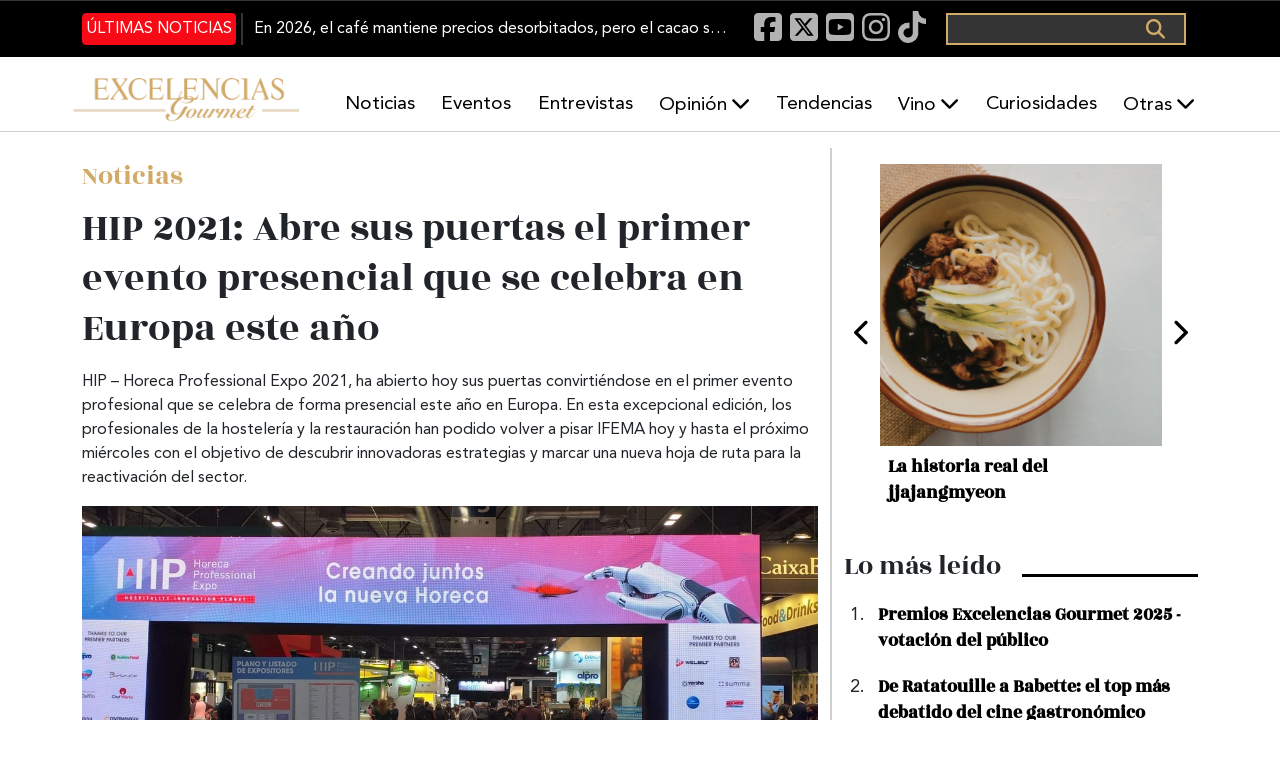

--- FILE ---
content_type: text/html; charset=UTF-8
request_url: https://excelenciasgourmet.com/es/noticias-gourmet/hip-2021-abre-sus-puertas-el-primer-evento-presencial-que-se-celebra-en-europa
body_size: 78358
content:
<!doctype html>
<html lang="es" dir="ltr" prefix="og: https://ogp.me/ns#">
  <head>
    <meta charset="utf-8">
    <meta name="viewport" content="width=device-width, initial-scale=1">
    <meta charset="utf-8" />
<meta name="description" content="HIP – Horeca Professional Expo 2021, ha abierto hoy sus puertas convirtiéndose en el primer evento profesional que se celebra de forma presencial este año en Europa. En esta excepcional edición, los profesionales de la hostelería y la restauración han podido volver a pisar IFEMA hoy y hasta el próximo miércoles con el objetivo de descubrir innovadoras estrategias y marcar una nueva hoja de ruta para la reactivación del sector." />
<meta name="abstract" content="Excelencias Gourmet periódico y revista de gastronomía. Información de cocineros, productos, entrevistas, eventos... Y muchas curiosidades." />
<meta name="keywords" content=", Noticias Gastronomía, comida, curiosidades gastronómicas, Chef, Restaurantes, Cócteles, Sumiller, vinos, bebidas, Caribe, Iberoamérica, Gastronomía España" />
<link rel="canonical" href="http://excelenciasgourmet.com/es/noticias-gourmet/hip-2021-abre-sus-puertas-el-primer-evento-presencial-que-se-celebra-en-europa" />
<meta name="robots" content="index, follow" />
<link rel="image_src" href="http://excelenciasgourmet.com/sites/default/files/2021-03/HIP-2021-APERTURA.jpg" />
<meta property="og:site_name" content="Excelencias Gourmet" />
<meta property="og:type" content="Artículo" />
<meta property="og:url" content="http://excelenciasgourmet.com/es/noticias-gourmet/hip-2021-abre-sus-puertas-el-primer-evento-presencial-que-se-celebra-en-europa" />
<meta property="og:title" content="HIP 2021: Abre sus puertas el primer evento presencial que se celebra en Europa este año" />
<meta property="og:description" content="HIP – Horeca Professional Expo 2021, ha abierto hoy sus puertas convirtiéndose en el primer evento profesional que se celebra de forma presencial este año en Europa. En esta excepcional edición, los profesionales de la hostelería y la restauración han podido volver a pisar IFEMA hoy y hasta el próximo miércoles con el objetivo de descubrir innovadoras estrategias y marcar una nueva hoja de ruta para la reactivación del sector." />
<meta property="og:image" content="http://excelenciasgourmet.com/sites/default/files/2021-03/HIP-2021-APERTURA.jpg" />
<meta property="article:publisher" content="Lun, 22/03/2021 - 22:08" />
<meta name="twitter:card" content="summary_large_image" />
<meta name="twitter:title" content="HIP 2021: Abre sus puertas el primer evento presencial que se celebra en Europa este año" />
<meta name="twitter:description" content="HIP – Horeca Professional Expo 2021, ha abierto hoy sus puertas convirtiéndose en el primer evento profesional que se celebra de forma presencial este año en Europa. En esta excepcional edición, los profesionales de la hostelería y la restauración han podido volver a pisar IFEMA hoy y hasta el próximo miércoles con el objetivo de descubrir innovadoras estrategias y marcar una nueva hoja de ruta para la reactivación del sector." />
<meta name="twitter:site" content="@excelen_gourmet" />
<meta name="twitter:image" content="http://excelenciasgourmet.com/sites/default/files/2021-03/HIP-2021-APERTURA.jpg" />
<meta name="Generator" content="Drupal 10 (https://www.drupal.org)" />
<meta name="MobileOptimized" content="width" />
<meta name="HandheldFriendly" content="true" />
<meta name="viewport" content="width=device-width, initial-scale=1.0" />
<script type="application/ld+json">{
    "@context": "https://schema.org",
    "@graph": [
        {
            "@type": "Article",
            "@id": "http://excelenciasgourmet.com/es/noticias-gourmet/hip-2021-abre-sus-puertas-el-primer-evento-presencial-que-se-celebra-en-europa",
            "headline": "HIP 2021: Abre sus puertas el primer evento presencial que se celebra en Europa este año",
            "name": "HIP 2021: Abre sus puertas el primer evento presencial que se celebra en Europa este año",
            "description": "HIP – Horeca Professional Expo 2021, ha abierto hoy sus puertas convirtiéndose en el primer evento profesional que se celebra de forma presencial este año en Europa. En esta excepcional edición, los profesionales de la hostelería y la restauración han podido volver a pisar IFEMA hoy y hasta el próximo miércoles con el objetivo de descubrir innovadoras estrategias y marcar una nueva hoja de ruta para la reactivación del sector.",
            "about": [
                "Noticias Gastronomía",
                "comida",
                "curiosidades gastronómicas",
                "Chef",
                "Restaurantes",
                "Cócteles",
                "Sumiller",
                "vinos",
                "bebidas",
                "Caribe",
                "Iberoamérica",
                "Gastronomía España"
            ],
            "image": {
                "@type": "ImageObject",
                "url": "http://excelenciasgourmet.com/sites/default/files/styles/slideshow_large/public/2021-03/HIP-2021-APERTURA.jpg.webp?itok=v-XXzL2c",
                "width": "850",
                "height": "410"
            },
            "datePublished": "2021-03-22T22:08:08+0100",
            "isAccessibleForFree": "True",
            "dateModified": "2021-03-27T04:47:37+0100",
            "author": {
                "@type": "Person",
                "@id": "http://excelenciasgourmet.com/es/user-profile/webmaster",
                "name": "webmaster",
                "url": "http://excelenciasgourmet.com/es/user-profile/webmaster"
            }
        },
        {
            "@type": "Organization",
            "@id": "https://www.excelenciasgourmet.com/",
            "sameAs": [
                "https://www.facebook.com/ExcelenciasGourmet/",
                "https://www.instagram.com/excelenciasgourmet/",
                "https://x.com/excelen_gourmet",
                "https://www.youtube.com/channel/UCy3f7BWEfaVYmEmEiorGHLA/videos"
            ],
            "name": "Exclusivas Latinoamericanas ELA, S.L",
            "description": "Excelencias Gourmet periódico y revista de gastronomía. Información de cocineros, productos, entrevistas, eventos... Y muchas curiosidades.",
            "url": "https://www.excelenciasgourmet.com/",
            "telephone": "+34915560040",
            "contactPoint": {
                "@type": "ContactPoint",
                "telephone": "+34915560040",
                "email": "comunicacion@excelencias.com",
                "url": "Calle del Capitán Haya 16. Madrid 28020"
            },
            "logo": {
                "@type": "Barcode",
                "url": "https://static.excelenciasgourmet.com/cdn/ff/dZ8P3MM2BQIVclJG_0JrokPOEr5sZvayphNW8G2PRIA/1728585806/public/logo/logo-nuevoformato.webp",
                "width": "500",
                "height": "250"
            },
            "address": {
                "@type": "PostalAddress",
                "streetAddress": "Calle del Capitán Haya #16",
                "addressLocality": "Madrid",
                "postalCode": "28020",
                "addressCountry": "España"
            }
        },
        {
            "@type": "WebSite",
            "@id": "https://www.excelenciasgourmet.com/",
            "name": "Excelencias Gourmet",
            "url": "https://www.excelenciasgourmet.com/",
            "inLanguage": "Español"
        }
    ]
}</script>
<link rel="alternate" hreflang="es" href="http://excelenciasgourmet.com/es/noticias-gourmet/hip-2021-abre-sus-puertas-el-primer-evento-presencial-que-se-celebra-en-europa" />
<link rel="alternate" hreflang="en" href="http://excelenciasgourmet.com/en/node/13418" />
<link rel="icon" href="/sites/default/files/icono_0.png" type="image/png" />

    <title>HIP 2021: Abre sus puertas el primer evento presencial que se celebra en Europa este año | Excelencias Gourmet</title>
    <link rel="stylesheet" media="all" href="/libraries/drupal-superfish/css/superfish.css?t8x173" />
<link rel="stylesheet" media="all" href="/core/themes/stable9/css/system/components/align.module.css?t8x173" />
<link rel="stylesheet" media="all" href="/core/themes/stable9/css/system/components/fieldgroup.module.css?t8x173" />
<link rel="stylesheet" media="all" href="/core/themes/stable9/css/system/components/container-inline.module.css?t8x173" />
<link rel="stylesheet" media="all" href="/core/themes/stable9/css/system/components/clearfix.module.css?t8x173" />
<link rel="stylesheet" media="all" href="/core/themes/stable9/css/system/components/details.module.css?t8x173" />
<link rel="stylesheet" media="all" href="/core/themes/stable9/css/system/components/hidden.module.css?t8x173" />
<link rel="stylesheet" media="all" href="/core/themes/stable9/css/system/components/item-list.module.css?t8x173" />
<link rel="stylesheet" media="all" href="/core/themes/stable9/css/system/components/js.module.css?t8x173" />
<link rel="stylesheet" media="all" href="/core/themes/stable9/css/system/components/nowrap.module.css?t8x173" />
<link rel="stylesheet" media="all" href="/core/themes/stable9/css/system/components/position-container.module.css?t8x173" />
<link rel="stylesheet" media="all" href="/core/themes/stable9/css/system/components/reset-appearance.module.css?t8x173" />
<link rel="stylesheet" media="all" href="/core/themes/stable9/css/system/components/resize.module.css?t8x173" />
<link rel="stylesheet" media="all" href="/core/themes/stable9/css/system/components/system-status-counter.css?t8x173" />
<link rel="stylesheet" media="all" href="/core/themes/stable9/css/system/components/system-status-report-counters.css?t8x173" />
<link rel="stylesheet" media="all" href="/core/themes/stable9/css/system/components/system-status-report-general-info.css?t8x173" />
<link rel="stylesheet" media="all" href="/core/themes/stable9/css/system/components/tablesort.module.css?t8x173" />
<link rel="stylesheet" media="all" href="/core/themes/stable9/css/filter/filter.caption.css?t8x173" />
<link rel="stylesheet" media="all" href="/core/themes/stable9/css/views/views.module.css?t8x173" />
<link rel="stylesheet" media="all" href="/modules/contrib/back_to_top/css/back_to_top.css?t8x173" />
<link rel="stylesheet" media="all" href="/libraries/drupal-superfish/style/default/default.css?t8x173" />
<link rel="stylesheet" media="all" href="/core/themes/stable9/css/core/assets/vendor/normalize-css/normalize.css?t8x173" />
<link rel="stylesheet" media="all" href="/themes/custom/gourmet/css/components/action-links.css?t8x173" />
<link rel="stylesheet" media="all" href="/themes/custom/gourmet/css/components/breadcrumb.css?t8x173" />
<link rel="stylesheet" media="all" href="/themes/custom/gourmet/css/components/button.css?t8x173" />
<link rel="stylesheet" media="all" href="/themes/custom/gourmet/css/components/collapse-processed.css?t8x173" />
<link rel="stylesheet" media="all" href="/themes/custom/gourmet/css/components/container-inline.css?t8x173" />
<link rel="stylesheet" media="all" href="/themes/custom/gourmet/css/components/details.css?t8x173" />
<link rel="stylesheet" media="all" href="/themes/custom/gourmet/css/components/exposed-filters.css?t8x173" />
<link rel="stylesheet" media="all" href="/themes/custom/gourmet/css/components/field.css?t8x173" />
<link rel="stylesheet" media="all" href="/themes/custom/gourmet/css/components/form.css?t8x173" />
<link rel="stylesheet" media="all" href="/themes/custom/gourmet/css/components/icons.css?t8x173" />
<link rel="stylesheet" media="all" href="/themes/custom/gourmet/css/components/inline-form.css?t8x173" />
<link rel="stylesheet" media="all" href="/themes/custom/gourmet/css/components/item-list.css?t8x173" />
<link rel="stylesheet" media="all" href="/themes/custom/gourmet/css/components/link.css?t8x173" />
<link rel="stylesheet" media="all" href="/themes/custom/gourmet/css/components/links.css?t8x173" />
<link rel="stylesheet" media="all" href="/themes/custom/gourmet/css/components/menu.css?t8x173" />
<link rel="stylesheet" media="all" href="/themes/custom/gourmet/css/components/more-link.css?t8x173" />
<link rel="stylesheet" media="all" href="/themes/custom/gourmet/css/components/pager.css?t8x173" />
<link rel="stylesheet" media="all" href="/themes/custom/gourmet/css/components/tabledrag.css?t8x173" />
<link rel="stylesheet" media="all" href="/themes/custom/gourmet/css/components/tableselect.css?t8x173" />
<link rel="stylesheet" media="all" href="/themes/custom/gourmet/css/components/tablesort.css?t8x173" />
<link rel="stylesheet" media="all" href="/themes/custom/gourmet/css/components/tabs.css?t8x173" />
<link rel="stylesheet" media="all" href="/themes/custom/gourmet/css/components/textarea.css?t8x173" />
<link rel="stylesheet" media="all" href="/themes/custom/gourmet/css/components/ui-dialog.css?t8x173" />
<link rel="stylesheet" media="all" href="/themes/custom/gourmet/css/components/messages.css?t8x173" />
<link rel="stylesheet" media="all" href="/themes/custom/gourmet/css/components/node.css?t8x173" />
<link rel="stylesheet" media="all" href="/themes/custom/gourmet/splide/css/splide-core.min.css?t8x173" />
<link rel="stylesheet" media="all" href="/themes/custom/gourmet/css/bootstrap-5.3.6-dist/bootstrap.min.css?t8x173" />
<link rel="stylesheet" media="all" href="/themes/custom/gourmet/fonts/fontawesome-free-6.7.2-web/css/all.min.css?t8x173" />
<link rel="stylesheet" media="all" href="/themes/custom/gourmet/vendor/animate.css/animate.min.css?t8x173" />
<link rel="stylesheet" media="all" href="/themes/custom/gourmet/aos/aosnext.css?t8x173" />
<link rel="stylesheet" media="all" href="/themes/custom/gourmet/css/styles.css?t8x173" />

    

      <!-- Google Consent Mode Check -->
      <script data-cookieconsent="ignore">
        window.dataLayer = window.dataLayer || [];
        function gtag() {
          dataLayer.push(arguments);
        }
        gtag('consent', 'default', {
          'ad_personalization': 'denied',
          'ad_storage': 'denied',
          'ad_user_data': 'denied',
          'analytics_storage': 'denied',
          'functionality_storage': 'denied',
          'personalization_storage': 'denied',
          'security_storage': 'granted',
          'wait_for_update': 500,
        });
        gtag("set", "ads_data_redaction", true);
        gtag("set", "url_passthrough", true);
      </script>
      <!-- EndGoogle Consent Mode Check -->

      <!-- Google Tag Manager -->
      <script>(function(w,d,s,l,i){w[l]=w[l]||[];w[l].push({'gtm.start':
            new Date().getTime(),event:'gtm.js'});var f=d.getElementsByTagName(s)[0],
          j=d.createElement(s),dl=l!='dataLayer'?'&l='+l:'';j.async=true;j.src=
          'https://www.googletagmanager.com/gtm.js?id='+i+dl;f.parentNode.insertBefore(j,f);
        })(window,document,'script','dataLayer','GTM-53FL7SR');</script>
      <!-- End Google Tag Manager -->

      <meta name="facebook-domain-verification" content="xfdlaevnjbadvxek3in9kvs0wbwdtz" />

  </head>

  <body class="path-node page-node-type-article" >
  <!-- Google Tag Manager (noscript) -->
  <noscript><iframe src="https://www.googletagmanager.com/ns.html?id=GTM-53FL7SR"
                    height="0" width="0" style="display:none;visibility:hidden"></iframe></noscript>
  <!-- End Google Tag Manager (noscript) -->


        <div class="container">
      <a href="#main-content" class="visually-hidden focusable skip-link">
        Pasar al contenido principal
      </a>
    </div>

    
      <div class="dialog-off-canvas-main-canvas" data-off-canvas-main-canvas>
    <div class="layout-container d-flex flex-column flex-grow-1">

  <header role="banner" class="header d-flex flex-column sticky-top">

    <nav class="navbar navbar-expand-lg black-banner order-1 order-lg-0 justify-content-center d-none d-lg-block">
      <div id="black-banner" class="navbar-collapse collapse">
        <div class="top-banner container-md">
            <div class="region region-header-1">
    <div class="views-element-container block block-views block-views-blockarticulos-block-2" id="block-gourmet-views-block-articulos-block-2">
  
    
      <div><div class="view view-articulos view-id-articulos view-display-id-block_2 js-view-dom-id-7e6341c34a58db45cc889f693fe24c234954adddcf75a0025a6b5f982ca8f6ad">

      <div class="last-news">
    <div data-aos="fade-up" data-aos-duration="500" data-aos-delay="200" data-aos-once="true">
      <div class="more-link"><a href="/es/noticias-gourmet">Últimas noticias</a></div>

    </div>
        <div class="view-content">
      
    <div class="views-row"><div class="views-field views-field-title"><span class="field-content"><a href="/es/2026-cafe-mantiene-precios-desorbitados" hreflang="es">En 2026, el café mantiene precios desorbitados, pero el cacao sorprende</a></span></div></div>


    </div>
      </div>
</div>
</div>

  </div>
<div id="block-gourmet-blocksocialicons-2" class="block block-block-content block-block-content120e3ce7-6b02-4550-8127-7a6699d1648d">
  
    
      
            <div class="clearfix text-formatted field field--name-body field--type-text-with-summary field--label-hidden field__item"><div>
  <a href="https://www.facebook.com/ExcelenciasGourmet/" target="_blank" rel="nofollow" aria-label="Facebook"><i class="fab fa-facebook-square fa-lg">&nbsp;</i></a>
<a href="https://x.com/excelen_gourmet" target="_blank" rel="nofollow" aria-label="X"><i class="fab fa-square-x-twitter fa-lg">&nbsp;</i></a>
  <a href="https://www.youtube.com/channel/UCy3f7BWEfaVYmEmEiorGHLA/videos" target="_blank" rel="nofollow" aria-label="Youtube"><i class="fab fa-youtube-square fa-lg">&nbsp;</i></a>
<a href="https://www.instagram.com/excelenciasgourmet/" target="_blank" rel="nofollow" aria-label="Instagram"><i class="fab fa-instagram fa-lg">&nbsp;</i></a>
  <a href="https://www.tiktok.com/@excelenciasgourmet" target="_blank" rel="nofollow" aria-label="TikTok"><i class="fab fa-tiktok fa-lg">&nbsp;</i></a>
</div></div>
      
  </div>
  <div class="search-block-form block block-search container-inline" data-drupal-selector="search-block-form" id="block-gourmet-formulariodebusqueda-2" role="search">
    
        
          <form action="/es/search/node" method="get" id="search-block-form" accept-charset="UTF-8">
  <div class="js-form-item form-item js-form-type-search form-type-search js-form-item-keys form-item-keys form-no-label">
      <label for="edit-keys" class="visually-hidden">Buscar</label>
        <input title="Escriba lo que quiere buscar." data-drupal-selector="edit-keys" type="search" id="edit-keys" name="keys" value="" size="15" maxlength="128" class="form-search" />

        </div>
<div data-drupal-selector="edit-actions" class="form-actions js-form-wrapper form-wrapper" id="edit-actions"><input data-drupal-selector="edit-submit" type="submit" id="edit-submit" value="Buscar" class="button js-form-submit form-submit" />
</div>

</form>

      </div>

  </div>

        </div>
      </div>
    </nav>
    <div class="white-baner order-0 order-lg-1">
      <div class="menus d-none d-lg-block container-lg g-0 g-lg-1">
          <div class="region region-header-2">
    <div id="block-gourmet-branding" class="block block-system block-system-branding-block">
  
    
        <a href="/es" rel="home" class="site-logo" title="Excelencias Gourmet">
      <img src="/sites/default/files/logo_0_1.png" alt="Inicio" />
    </a>
    </div>

<div id="block-gourmet-navegacionprincipal" class="block block-superfish block-superfishmain">
  
    
    <div class="container-fluid container-lg p-0" data-aos="fade-left" data-aos-duration="500" data-aos-delay="600" data-aos-once="true">
    
<ul id="superfish-main" class="menu sf-menu sf-main sf-horizontal sf-style-default" role="menu" aria-label="Menú">
  

  
  <li id="main-menu-link-contentb38467f2-6908-4716-9e04-c7e4526ff3ff" class="sf-depth-1 sf-no-children sf-first" role="none">
    
          <a href="/es/noticias-gourmet" class="sf-depth-1" role="menuitem">Noticias</a>
    
    
    
    
      </li>


  
  <li id="main-menu-link-content6ca6a2d5-ab98-44a6-b7b5-56797a425ca9" class="sf-depth-1 sf-no-children" role="none">
    
          <a href="/es/eventos" class="sf-depth-1" role="menuitem">Eventos</a>
    
    
    
    
      </li>


  
  <li id="main-menu-link-content9592f08a-9e9b-4908-a767-58685c896d6f" class="sf-depth-1 sf-no-children" role="none">
    
          <a href="/es/entrevistas" class="sf-depth-1" role="menuitem">Entrevistas</a>
    
    
    
    
      </li>


            
  <li id="main-menu-link-content32fb9802-d9d4-4aa3-a1fa-3511396ef5a7" class="sf-depth-1 menuparent" role="none">
    
          <a href="/es/opinion" class="sf-depth-1 menuparent" role="menuitem" aria-haspopup="true" aria-expanded="false">Opinión</a>
    
    
    
              <ul role="menu">
      
      

  
  <li id="main-menu-link-content5821a128-2f24-4392-90d8-8d68373dcbda" class="sf-depth-2 sf-no-children sf-first sf-last" role="none">
    
          <a href="/es/armonias" title="Armonías" class="sf-depth-2" role="menuitem">Armonías</a>
    
    
    
    
      </li>



              </ul>
      
    
    
      </li>


  
  <li id="main-menu-link-content8874cf4a-60e3-41ca-b3f7-9504e95b1d7f" class="sf-depth-1 sf-no-children" role="none">
    
          <a href="/es/tendencias" class="sf-depth-1" role="menuitem">Tendencias</a>
    
    
    
    
      </li>


            
  <li id="main-menu-link-contentaef3103a-55e6-41d0-819c-0e716c862000" class="sf-depth-1 menuparent" role="none">
    
          <a href="/es/tastevin" class="sf-depth-1 menuparent" role="menuitem" aria-haspopup="true" aria-expanded="false">Vino</a>
    
    
    
              <ul role="menu">
      
      

  
  <li id="main-menu-link-content6f0d0552-73cf-4387-b465-11ea3b2e02a7" class="sf-depth-2 sf-no-children sf-first sf-last" role="none">
    
          <a href="/es/un-vino-un-sumiller-news" class="sf-depth-2" role="menuitem">Un vino, un sumiller</a>
    
    
    
    
      </li>



              </ul>
      
    
    
      </li>


  
  <li id="main-menu-link-contentd570520b-1fd9-4f84-8f79-57b24ed6083d" class="sf-depth-1 sf-no-children" role="none">
    
          <a href="/es/curiosidades" class="sf-depth-1" role="menuitem">Curiosidades</a>
    
    
    
    
      </li>


            
  <li id="main-menu-link-content3805ac06-d8e1-4ef2-8cf6-2eae19fd0728" class="sf-depth-1 menuparent" role="none">
    
          <span class="sf-depth-1 menuparent nolink" role="menuitem" aria-haspopup="true" aria-expanded="false">Otras</span>
    
    
    
              <ul role="menu">
      
      

  
  <li id="main-menu-link-contented781206-8ff8-4d29-8f32-069e7043a90c" class="sf-depth-2 sf-no-children sf-first" role="none">
    
          <a href="/es/aibg" class="sf-depth-2" role="menuitem">AIBG</a>
    
    
    
    
      </li>


  
  <li id="main-menu-link-contenteef78081-48ac-40f3-8ffe-6b68f9fbb72d" class="sf-depth-2 sf-no-children" role="none">
    
          <a href="/es/habanos" class="sf-depth-2" role="menuitem">Habanos</a>
    
    
    
    
      </li>


  
  <li id="main-menu-link-content162c2764-698f-4298-8e85-759119c7ec08" class="sf-depth-2 sf-no-children" role="none">
    
          <a href="/es/turismo-gastronomico" class="sf-depth-2" role="menuitem">Gastroturismo</a>
    
    
    
    
      </li>


  
  <li id="main-menu-link-content26513e33-b390-42ff-9d0d-8ba3293a24de" class="sf-depth-2 sf-no-children" role="none">
    
          <a href="/es/recetas" class="sf-depth-2" role="menuitem">Recetas</a>
    
    
    
    
      </li>


  
  <li id="main-menu-link-content9381dd75-5b3a-4beb-af9f-8551e706c1a6" class="sf-depth-2 sf-no-children" role="none">
    
          <a href="/es/salud" class="sf-depth-2" role="menuitem">Salud</a>
    
    
    
    
      </li>


  
  <li id="main-menu-link-content3529bcf5-cfcb-4965-804f-7353b1280f60" class="sf-depth-2 sf-no-children" role="none">
    
          <a href="/es/producto" class="sf-depth-2" role="menuitem">Producto</a>
    
    
    
    
      </li>


  
  <li id="main-menu-link-contentdef29ff3-3d23-4594-b837-937b506d6f6c" class="sf-depth-2 sf-no-children" role="none">
    
          <a href="/es/tradiciones" class="sf-depth-2" role="menuitem">Tradiciones</a>
    
    
    
    
      </li>


  
  <li id="main-menu-link-contente54d7c0e-ee91-4bb0-8900-b54965cb7dd9" class="sf-depth-2 sf-no-children" role="none">
    
          <a href="/es/restaurantes" class="sf-depth-2" role="menuitem">Restaurantes</a>
    
    
    
    
      </li>


  
  <li id="main-menu-link-content93ca534b-eb2a-4e73-a182-5c322dbabdc5" class="sf-depth-2 sf-no-children" role="none">
    
          <a href="/es/formacion" class="sf-depth-2" role="menuitem">Formación</a>
    
    
    
    
      </li>


  
  <li id="main-menu-link-content4478d212-cf56-4ff4-a599-5f0982e08cd6" class="sf-depth-2 sf-no-children sf-last" role="none">
    
          <a href="/es/cocteles-bebidas" class="sf-depth-2" role="menuitem">Coctelería</a>
    
    
    
    
      </li>



              </ul>
      
    
    
      </li>


</ul>

  </div>
</div>

  </div>

      </div>

      <div class="menus menu-responsive d-lg-none">
        <nav class="navbar">
          <button class="navbar-toggler" type="button" data-bs-toggle="offcanvas" data-bs-target="#offcanvasExample" aria-controls="offcanvasExample">
            <span class="navbar-toggler-icon"></span>
          </button>
        </nav>

          <div class="region region-header-responsive">
    <div id="block-gourmet-sitebranding-2" class="site-branding-responsive-header block block-system block-system-branding-block">
  
    
        <a href="/es" rel="home" class="site-logo" title="Excelencias Gourmet">
      <img src="/sites/default/files/logo_0_1.png" alt="Inicio" />
    </a>
    </div>

  </div>


        <button class="boton-buscar-resposive" type="button" data-bs-toggle="offcanvas" data-bs-target="#offcanvasTop" aria-controls="offcanvasTop">
          Toggle top offcanvas
        </button>

      </div>
    </div>
  </header>

  <main class="align-content-stretch" role="main">
    <div class="layout-content" id="layout-content">
      <div class="container">
                        
        <div
          class="main-area scroll-section row"
          id="scroll-section" >
          <div
            class="col-lg-8 main-content container "
            id="main-content">
              <div class="region region-content-fixed">
    <div data-drupal-messages-fallback class="hidden"></div>
<div id="block-gourmet-page-title" class="block block-core block-page-title-block">
  
    
      
  <div class="container p-0" data-aos="fade-up" data-aos-duration="300" data-aos-delay="100" data-aos-once="true">
  <h1 class="page-title"><span class="field field--name-title field--type-string field--label-hidden">HIP 2021: Abre sus puertas el primer evento presencial que se celebra en Europa este año</span>
</h1>
  </div>


  </div>

  </div>

              <div class="region region-content">
    <div id="block-gourmet-content" class="block block-system block-system-main-block">
  
    
      
<article data-history-node-id="13418" class="node node--type-article node--view-mode-full">
        <div class="seccion">
            <div class="field field--name-field-category field--type-entity-reference field--label-hidden field__item"><a href="/es/noticias-gourmet" hreflang="es">Noticias</a></div>
      
    </div>

  <div class="node__content">
    <div class="titulo"><span class="field field--name-title field--type-string field--label-hidden">HIP 2021: Abre sus puertas el primer evento presencial que se celebra en Europa este año</span>
</div>
    <div class="resumen">
      HIP – Horeca Professional Expo 2021, ha abierto hoy sus puertas convirtiéndose en el primer evento profesional que se celebra de forma presencial este año en Europa. En esta excepcional edición, los profesionales de la hostelería y la restauración han podido volver a pisar IFEMA hoy y hasta el próximo miércoles con el objetivo de descubrir innovadoras estrategias y marcar una nueva hoja de ruta para la reactivación del sector.
    </div>
    <div class="imagen">
      
            <div class="field field--name-field-image field--type-image field--label-hidden field__item">  <img loading="eager" src="/sites/default/files/2021-03/HIP-2021-APERTURA.jpg" width="1198" height="746" alt="HIP-2021-Inauguracion" />

</div>
      
      <div class="caption-img"></div>
    </div>
    <div class="info d-flex flex-row">

      <div class="autor-img">
                      <img src="http://excelenciasgourmet.com/themes/custom/gourmet/images/author-alt.png" alt="Redacción Excelencias Gourmet title="Redacción Excelencias Gourmet">
                  </div>
      <div class="name-date d-flex flex-column justify-content-between">
      <div class="autor-name">
                  
            <div class="field field--name-field-credito field--type-string field--label-hidden field__item">Redacción Excelencias Gourmet</div>
      
              </div>
      <div class="fecha d-flex nowrap flex-row align-items-center">
          <i class="far fa-calendar-alt"></i> Lunes, Marzo 22, 2021 - 22:08
        </div>
</div>
    </div>
    <div class="descripcion">
            <div class="clearfix text-formatted field field--name-body field--type-text-with-summary field--label-hidden field__item"><p><strong>HIP – Horeca Professional Expo 2021</strong>, ha abierto hoy sus puertas convirtiéndose en el <a href="https://www.excelenciasgourmet.com/es/noticias-gourmet/hip-inicia-la-temporada-de-ferias-y-congresos-en-madrid" target="_blank" title="HIP inicia la temporada de ferias y congresos en Madrid">primer evento profesional que se celebra de forma presencial este año en Europa</a>. En esta excepcional edición, los profesionales de la hostelería y la restauración han podido volver a pisar <strong>IFEMA</strong> hoy y hasta el próximo miércoles con el objetivo de descubrir innovadoras estrategias y marcar una nueva hoja de ruta para la reactivación del sector, que representa el 7% del PIB y emplea a dos millones de personas.</p>

<h3>HIP 2021: Primera jornada</h3>

<p>Durante esta primera jornada tanto los expositores como los visitantes del evento han podido comprobar como en todo momento se garantizaba la seguridad de los asistentes cumpliendo con protocolos sanitarios <strong>Business Safe</strong> que han ido más allá de los recomendados por las autoridades. Unas medidas ejemplares para demostrar que la vuelta a los eventos presenciales es posible, y así lo manifestaban los visitantes a la feria. A la entrada al recinto, se le ha tomado la temperatura a cada uno de los visitantes. Además, se ha implementado una supervisión constante por parte de la organización para asegurar tanto el cumplimiento del uso de mascarillas como para garantizar las distancias de seguridad.</p>

<p><em>Recomendamos:</em> <a href="https://www.excelenciasgourmet.com/es/opinion/mice-o-como-reinverntarse-para-volver-abrazarnos" target="_blank" title="MICE o cómo reinverntarse para volver a abrazarnos"><span property="schema:name">MICE o cómo reinverntarse para volver a abrazarnos</span></a></p>

<p>Por otro lado, IFEMA ha garantizado un espacio seguro para los asistentes gracias a la ventilación de los pabellones, con renovación del aire constante así como un despliegue de dispositivos de purificadores de aire que eliminan todos los virus. Asimismo, los aforos han estado restringidos a la mitad de los permitidos por la actual normativa con control de capacidad constante tanto en el propio pabellón como en las salas de las conferencias que se han construido en el propio evento.</p>
<figure role="group" class="caption caption-img align-center">
<img alt="HIP-2021-Hospitality-4.0.-Congress" data-entity-type="file" data-entity-uuid="253cf34e-37fa-4e10-844f-4c1291f00283" height="436" src="/sites/default/files/inline-images/Participantes-HIP-2021-Hospitality-4.0Congress.jpg" width="776" loading="lazy">
<figcaption><em>Hospitality 4.0 Congress.</em><br>
&nbsp;</figcaption>
</figure>

<p>Durante la inauguración de <strong>HIP 2021</strong>, Isabel Díaz Ayuso, Presidenta de la Comunidad de Madrid, Begoña Villacís, Vicealcaldesa del Ayuntamiento de Madrid y Eduardo López- Puertas, Director General de IFEMA han celebrado la vuelta de la actividad al recinto ferial de Madrid que demuestra que, cumpliendo con todos los protocolos y medidas, pueden celebrarse con seguridad estos eventos, claves para la reactivación económica y de la actividad empresarial.</p>

<p>Bajo todas estas medidas sanitarias, en la primera jornada de HIP se ha celebrado también el <strong>Hospitality 4.0 Congress</strong> donde hoy los asistentes han podido disfrutar de sesiones como la ofrecida por Ferrán Adrià, Presidente de ElBullifoundation, quien ha animado a los profesionales a "contar con un plan estratégico para la recuperación tras la pandemia que dote al sector de ventajas competitivas para diferenciarse de otros países y que sigamos manteniendo la posición mundial que tenemos ahora mismo en nuestra hostelería".</p>
<figure role="group" class="caption caption-img align-center">
<img alt="HIP-2021-Hospitality-4.0-Congress-Ferrán-Adriá" data-entity-type="file" data-entity-uuid="ca4fd92a-7519-4896-8a0d-d8bd060eb949" height="459" src="/sites/default/files/inline-images/HIP-2021-Ferr%C3%A1n-Adri%C3%A1.jpg" width="775" loading="lazy">
<figcaption><em>Ferrán Adrià durante su participación en Hospitality 4.0 Congress.</em><br>
&nbsp;</figcaption>
</figure>

<p>Además, este lunes también ha destacado el <strong><a href="https://www.excelenciasgourmet.com/es/noticias-gourmet/summit-safe-horeca-medidas-y-protocolos-que-garantizan-una-hosteleria-segura" target="_blank" title="Summit Safe Horeca: Medidas y protocolos que garantizan una hostelería segura a debate">Summit Safe Horeca</a></strong> donde se han analizado las medidas y protocolos que se han venido implementando para garantizar una hostelería segura como casos de éxito de ejemplo para otros profesionales hosteleros.&nbsp; Los Hermanos Torres han sido uno de los protagonistas de estas sesiones ya que han implementado un total de 80 medidas específicas con las que adaptar su restaurante a esta nueva realidad.&nbsp; Además, han destacado la importancia de haber implementado estas medidas para garantizar una reapertura segura tanto para sus clientes como para sus trabajadores, manteniendo al mismo tiempo la calidad de sus servicios.&nbsp;</p>

<p>HIP 2021 cierra así la primera jornada de su quinta edición, en la que las medidas sanitarias han sido las protagonistas tanto para garantizar un evento presencial seguro como para ofrecer a los profesionales del sector soluciones que garanticen una correcta adaptación a la nueva normalidad.</p>

<p>Fuente: HIP</p>
</div>
      </div>
    <div class="etiquetas">
      
  <div class="field field--name-field-tags field--type-entity-reference field--label-inline clearfix">
    <div class="field__label">Etiquetas</div>
          <div class="field__items">
              <div class="field__item"><a href="/es/taxonomy/term/4029" hreflang="es">HIP 2021</a></div>
          <div class="field__item"><a href="/es/taxonomy/term/4028" hreflang="es">Hospitality Innovation Planet 2021</a></div>
          <div class="field__item"><a href="/es/taxonomy/term/737" hreflang="es">Hospitality Innovation Planet</a></div>
          <div class="field__item"><a href="/es/taxonomy/term/1264" hreflang="es">HIP</a></div>
          <div class="field__item"><a href="/es/taxonomy/term/4204" hreflang="es">Hospitality 4.0 Congress</a></div>
          <div class="field__item"><a href="/es/taxonomy/term/1429" hreflang="es">Horeca</a></div>
          <div class="field__item"><a href="/es/taxonomy/term/283" hreflang="es">hostelería</a></div>
          <div class="field__item"><a href="/es/taxonomy/term/91" hreflang="es">gastronomía</a></div>
              </div>
      </div>

    </div>

  </div>

</article>

  </div>
<div id="block-gourmet-adsensehorizontal2-2" class="w-100 block block-block-content block-block-content1007cfe5-b52a-42a6-a892-097a88c68c0e">
  
    
      
            <div class="clearfix text-formatted field field--name-body field--type-text-with-summary field--label-hidden field__item"><!-- Adsense Horizontal 2 -->
<ins class="adsbygoogle"
     style="display:block"
     data-ad-client="ca-pub-7831262607975582"
     data-ad-slot="3285304198"
     data-ad-format="auto"
     data-full-width-responsive="true"></ins>
<script>
     (adsbygoogle = window.adsbygoogle || []).push({});
</script></div>
      
  </div>

  </div>

              <div class="region region-related">
    <div class="views-element-container container g-0 block block-views block-views-blockcontenido-destacado-block-3" id="block-gourmet-views-block-contenido-destacado-block-3">
  
      <div class="title-line">
      <h2 class="block-title" >Recomendado</h2>
      <div class="line"></div>
    </div>
    
      <div><div class="view view-contenido-destacado view-id-contenido_destacado view-display-id-block_3 js-view-dom-id-81fbb2a05b1ef7b21bbb055ac636ca5cc2c83e30cda33750851ac29ca117eb42">
  
    
      
      <div class="view-content">
      <div class="row">
    <div class="views-row col-12 col-md-6">
    <div class="contenidos"><div class="views-field views-field-title"><span class="field-content"><a href="/es/2026-cafe-mantiene-precios-desorbitados" hreflang="es">En 2026, el café mantiene precios desorbitados, pero el cacao sorprende</a></span></div><div class="views-field views-field-body"><div class="field-content">El 2026 ha empezado para todos y productos agrícolas como el café y el cacao han experimentado cambios de precios durante las primeras semanas del año. Sorprende la regulación del cacao, frente a unos precios cafeteros que se mantienen en alza. </div></div></div>
  </div>
    <div class="views-row col-12 col-md-6">
    <div class="contenidos"><div class="views-field views-field-title"><span class="field-content"><a href="/es/albert-adria-sera-reconocido-como-mejor-chef-de-europa-en-madrid-fusion" hreflang="es">Albert Adrià será reconocido como “Mejor Chef de Europa” en Madrid Fusión</a></span></div><div class="views-field views-field-body"><div class="field-content">Madrid Fusión Alimentos de España y Avolta subrayan que el galardón The Best Chef of the Year in Europe Award reconoce una trayectoria excepcional y una aportación decisiva a la evolución de la gastronomía global</div></div></div>
  </div>
    <div class="views-row col-12 col-md-6">
    <div class="contenidos"><div class="views-field views-field-title"><span class="field-content"><a href="/es/salud/carnes-procesadas-riesgos" hreflang="es">La OMS catalogó a las carnes procesadas en el mismo grupo que el tabaco</a></span></div><div class="views-field views-field-body"><div class="field-content">La autoridad sanitaria mundial ha clasificado a las carnes procesadas como el jamón, las salchichas y la panceta, entre otras, con un riesgo cancerígeno parecido al que provocan los cigarrillos.</div></div></div>
  </div>
    <div class="views-row col-12 col-md-6">
    <div class="contenidos"><div class="views-field views-field-title"><span class="field-content"><a href="/es/perdida-estrella-michelin-nacho-manzano" hreflang="es">La estrella Michelin que Nacho Manzano ha decidido apagar</a></span></div><div class="views-field views-field-body"><div class="field-content"><p>Nacho Manzano cierra NM, su restaurante con estrella Michelin en Oviedo, cuando atravesaba su mejor momento. El chef explica que no es una crisis, sino una pausa necesaria para preservar la creatividad y centrarse en otros proyectos del grupo.</p>
</div></div></div>
  </div>
</div>

    </div>
  
          </div>
</div>

  </div>
<div id="block-gourmet-adsensehorizontal3" class="w-100 block block-block-content block-block-content990757b6-fb9b-4890-8b94-e333f7298429">
  
    
      
            <div class="clearfix text-formatted field field--name-body field--type-text-with-summary field--label-hidden field__item"><!-- Adsense Horizontal 3 -->
<ins class="adsbygoogle"
     style="display:block"
     data-ad-client="ca-pub-7831262607975582"
     data-ad-slot="1130748298"
     data-ad-format="auto"
     data-full-width-responsive="true"></ins>
<script>
     (adsbygoogle = window.adsbygoogle || []).push({});
</script></div>
      
  </div>

  </div>

          </div>
                      <div class="col-lg-4 container sidebar-content" id="sidebar-content">
              <div class="jq_sidebar_fix">
                  <div class="region row region-sidebar">
    <div class="views-element-container col-12 col-md-6 col-lg-12 block block-views block-views-blockarticulos-block-6" id="block-gourmet-views-block-articulos-block-6">
  <div class="container">
  
    
      <div><div class="view view-articulos view-id-articulos view-display-id-block_6 js-view-dom-id-af4efec8b555399146f258019cb45fe01b3906776a69b7a4059be62b95bf6625">
  
    
      
      <div class="view-content">
      <div class="container">
  <div class="splide splide-recetas">
    <div style="position: relative">
      <div class="splide__arrows">
        <button class="splide__arrow splide__arrow--prev">
          <i class="fas fa-chevron-left" title="Anterior"></i>
        </button>
        <button class="splide__arrow splide__arrow--next">
          <i class="fas fa-chevron-right" title="Siguiente"></i>
        </button>
      </div>
      <div class="splide__track">
        <div class="splide__list">
                                  <div class="views-row splide__slide"><div class="views-field views-field-field-image"><div class="field-content">  <a href="/es/recetas/cocina%20coreana-jjajangmyeon" hreflang="es"><img loading="lazy" src="/sites/default/files/styles/portfolio_400x400/public/articulos/2026-01/jajangmyeon.png?itok=W1XGM50Z" width="400" height="400" alt="jjajangmyeon " title="jjajangmyeon " class="image-style-portfolio-400x400" />

</a>
</div></div><div class="views-field views-field-title"><span class="field-content"><a href="/es/recetas/cocina%20coreana-jjajangmyeon" hreflang="es">La historia real del jjajangmyeon</a></span></div></div>
                                  <div class="views-row splide__slide"><div class="views-field views-field-field-image"><div class="field-content">  <a href="/es/recetas/invierno-alimentos-reconfortantes" hreflang="es"><img loading="lazy" src="/sites/default/files/styles/portfolio_400x400/public/articulos/2026-01/alimentos-para-el-invierno.jpg?itok=IMZxh8wD" width="400" height="400" alt="alimentos para el invierno" title="Alimentos para el invierno" class="image-style-portfolio-400x400" />

</a>
</div></div><div class="views-field views-field-title"><span class="field-content"><a href="/es/recetas/invierno-alimentos-reconfortantes" hreflang="es">¿Qué comer cuando hace frío? </a></span></div></div>
                                  <div class="views-row splide__slide"><div class="views-field views-field-field-image"><div class="field-content">  <a href="/es/recetas/queso-de-tuna-mexico" hreflang="es"><img loading="lazy" src="/sites/default/files/styles/portfolio_400x400/public/articulos/2026-01/queso-de-tuna.jpg?itok=2HmWQlYc" width="400" height="400" alt="Queso de tuna" title="Queso de tuna" class="image-style-portfolio-400x400" />

</a>
</div></div><div class="views-field views-field-title"><span class="field-content"><a href="/es/recetas/queso-de-tuna-mexico" hreflang="es">El queso de tuna: el &quot;queso&quot; prehispánico sin leche</a></span></div></div>
                                  <div class="views-row splide__slide"><div class="views-field views-field-field-image"><div class="field-content">  <a href="/es/quinoa-la-joya-nutricional-en-una-ensalada-versatil-y-sana" hreflang="es"><img loading="lazy" src="/sites/default/files/styles/portfolio_400x400/public/articulos/2024-01/pexels-ella-olsson-1640777.jpg?itok=JakXex2c" width="400" height="400" alt="Quinoa" title="Quinoa" class="image-style-portfolio-400x400" />

</a>
</div></div><div class="views-field views-field-title"><span class="field-content"><a href="/es/quinoa-la-joya-nutricional-en-una-ensalada-versatil-y-sana" hreflang="es">Quinoa: la joya nutricional en una ensalada versátil y sana</a></span></div></div>
                  </div>
      </div>
    </div>
  </div>
</div>

    </div>
  
          </div>
</div>

    </div>
</div>
<div id="block-gourmet-adsensecuadrado1" class="w-100 h-auto block block-block-content block-block-contentb5c81e14-1db2-4124-ac91-591eccb43c03">
  
    
      
            <div class="clearfix text-formatted field field--name-body field--type-text-with-summary field--label-hidden field__item"><!-- Adsense Cuadrado 1 -->
<ins class="adsbygoogle"
     style="display:block"
     data-ad-client="ca-pub-7831262607975582"
     data-ad-slot="4575432617"
     data-ad-format="auto"
     data-full-width-responsive="true"></ins>
<script>
     (adsbygoogle = window.adsbygoogle || []).push({});
</script></div>
      
  </div>
<div class="views-element-container container col-12 col-md-6 col-lg-12 block block-views block-views-blockcontenido-destacado-block-1" id="block-gourmet-views-block-contenido-destacado-block-1-2">
  
      <div class="title-line">
      <h2 class="block-title" >Lo más leído</h2>
      <div class="line"></div>
    </div>
    
      <div><div class="view view-contenido-destacado view-id-contenido_destacado view-display-id-block_1 js-view-dom-id-effc281443d064cfee6170fa9e78b2b73701b4b3a977b8ef2bfee549f414459e">
  
    
      
      <div class="view-content">
      <div class="item-list">
  
  <ol>

          <li><div class="views-field views-field-title"><span class="field-content"><a href="/es/premios-excelencias-gourmet-2025-votacion" hreflang="es">Premios Excelencias Gourmet 2025 - votación del público</a></span></div></li>
          <li><div class="views-field views-field-title"><span class="field-content"><a href="/es/de-ratatouille-babette-el-top-mas-debatido-del-cine-gastronomico" hreflang="es">De Ratatouille a Babette: el top más debatido del cine gastronómico</a></span></div></li>
          <li><div class="views-field views-field-title"><span class="field-content"><a href="/es/curiosidades/10-curiosidades-sobre-el-pistacho-para-celebrar-su-dia-mundial" hreflang="es">10 curiosidades de los pistachos: historia, cultura y el fruto seco que conquistó la gastronomía</a></span></div></li>
          <li><div class="views-field views-field-title"><span class="field-content"><a href="/es/notiicas/japon-atun-caro-mundo" hreflang="es">Japón subasta el atún más caro de la historia por 2,7 millones de euros</a></span></div></li>
          <li><div class="views-field views-field-title"><span class="field-content"><a href="/es/orijin-por-omar-montes-kebab" hreflang="es">Orijin por Omar Montes: el kebab de los orígenes</a></span></div></li>
    
  </ol>

</div>

    </div>
  
          </div>
</div>

  </div>
<div id="block-gourmet-adsensecuadrado2" class="w-100 h-auto block block-block-content block-block-content067d4bd8-5f82-497d-a9a0-50cdf8120b0d">
  
    
      
            <div class="clearfix text-formatted field field--name-body field--type-text-with-summary field--label-hidden field__item"><!-- Adsense Cuadrado 2 -->
<ins class="adsbygoogle"
     style="display:block"
     data-ad-client="ca-pub-7831262607975582"
     data-ad-slot="6020515842"
     data-ad-format="auto"
     data-full-width-responsive="true"></ins>
<script>
     (adsbygoogle = window.adsbygoogle || []).push({});
</script></div>
      
  </div>
<div class="views-element-container container col-12 col-md-6 col-lg-12 block block-views block-views-blockcontenido-destacado-block-4" id="block-gourmet-views-block-contenido-destacado-block-4">
  
      <div class="title-line">
      <h2 class="block-title" >Últimas noticias</h2>
      <div class="line"></div>
    </div>
    
      <div><div class="view view-contenido-destacado view-id-contenido_destacado view-display-id-block_4 js-view-dom-id-be0fd8aa4bc4ed6c0bc843e11145d010cd972aaef9bf2109eabf7a302a390fe0">
  
    
      
      <div class="view-content">
      <div class="item-list">
  
  <ol>

          <li><div class="views-field views-field-title"><span class="field-content"><a href="/es/2026-cafe-mantiene-precios-desorbitados" hreflang="es">En 2026, el café mantiene precios desorbitados, pero el cacao sorprende</a></span></div></li>
          <li><div class="views-field views-field-title"><span class="field-content"><a href="/es/albert-adria-sera-reconocido-como-mejor-chef-de-europa-en-madrid-fusion" hreflang="es">Albert Adrià será reconocido como “Mejor Chef de Europa” en Madrid Fusión</a></span></div></li>
          <li><div class="views-field views-field-title"><span class="field-content"><a href="/es/salud/carnes-procesadas-riesgos" hreflang="es">La OMS catalogó a las carnes procesadas en el mismo grupo que el tabaco</a></span></div></li>
          <li><div class="views-field views-field-title"><span class="field-content"><a href="/es/perdida-estrella-michelin-nacho-manzano" hreflang="es">La estrella Michelin que Nacho Manzano ha decidido apagar</a></span></div></li>
          <li><div class="views-field views-field-title"><span class="field-content"><a href="/es/la-caida-de-ricardo-sanz" hreflang="es">De estrella Michelin a preconcurso: la caída de Ricardo Sanz</a></span></div></li>
    
  </ol>

</div>

    </div>
  
          </div>
</div>

  </div>
<div class="views-element-container block col-12 col-md-6 col-lg-12 block-views block-views-blockrevistas-block-2" id="block-gourmet-views-block-revistas-block-2">
  <div class="container">
  
      <div class="title-line">
      <h2 class="block-title" >Descargue nuestras últimas revistas</h2>
      <div class="line"></div>
    </div>
    
      <div><div class="view view-revistas view-id-revistas view-display-id-block_2 js-view-dom-id-cdc47a65f5ceddaf06d55d4791582adbc3ea4e2b73bd4be54d65c93d98e0d26c">
  
    
      
      <div class="view-content">
      
<div class="container">
  <div class="splide splide-revistas">
    <div style="position: relative">
      <div class="splide__arrows">
        <button class="splide__arrow splide__arrow--prev">
          <i class="fas fa-chevron-left" title="Anterior"></i>
        </button>
        <button class="splide__arrow splide__arrow--next">
          <i class="fas fa-chevron-right" title="Siguiente"></i>
        </button>
      </div>
      <div class="splide__track">
        <div class="splide__list">
                                  <div class="views-row splide__slide"><div class="views-field views-field-field-image"><div class="field-content"><a href="https://revistasexcelencias.com/revista/excelencias-gourmet-no100/" rel="nofollow" target="_blank">  <img loading="lazy" src="/sites/default/files/2026-01/portada-eg100.png" width="632" height="851" alt="Excelencias Gourmet 100" title="Excelencias Gourmet 100" />

</a></div></div></div>
                                  <div class="views-row splide__slide"><div class="views-field views-field-field-image"><div class="field-content"><a href="https://revistasexcelencias.com/revista/excelencias-gourmet-no99/" rel="nofollow" target="_blank">  <img loading="lazy" src="/sites/default/files/2025-09/poertada-99.png" width="627" height="852" alt="Excelencias Gourmet 99" title="Excelencias Gourmet 99" />

</a></div></div></div>
                                  <div class="views-row splide__slide"><div class="views-field views-field-field-image"><div class="field-content"><a href="https://revistasexcelencias.com/revista/excelencias-gourmet-no98/" rel="nofollow" target="_blank">  <img loading="lazy" src="/sites/default/files/2025-07/portadaG98.png" width="635" height="846" alt="Excelencias Gourmet " title="Excelencias Gourmet " />

</a></div></div></div>
                                  <div class="views-row splide__slide"><div class="views-field views-field-field-image"><div class="field-content"><a href="https://revistasexcelencias.com/revista/excelencias-gourmet-no97/" rel="nofollow" target="_blank">  <img loading="lazy" src="/sites/default/files/2025-04/G97.png" width="712" height="951" alt="Excelencias Gourmet" title="Excelencias Gourmet" />

</a></div></div></div>
                  </div>
      </div>
    </div>
  </div>
</div>

    </div>
  
          </div>
</div>

    </div>
</div>
<div id="block-gourmet-adsensecuadrado3" class="block block-block-content block-block-contentd934b97b-dff3-4600-a709-d4c87760fe0a">
  
    
      
            <div class="clearfix text-formatted field field--name-body field--type-text-with-summary field--label-hidden field__item"><!-- Adsense Cuadrado 3 -->
<ins class="adsbygoogle"
     style="display:block"
     data-ad-client="ca-pub-7831262607975582"
     data-ad-slot="9288246391"
     data-ad-format="auto"
     data-full-width-responsive="true"></ins>
<script>
     (adsbygoogle = window.adsbygoogle || []).push({});
</script></div>
      
  </div>
<div id="block-gourmet-likeboxfacebook" class="block col-12 col-md-6 col-lg-12 block-block-content block-block-content4a685c36-c68e-4eee-bbe7-1c1e9298e9dd">
  <div class="container">
  
    
      
            <div class="clearfix text-formatted field field--name-body field--type-text-with-summary field--label-hidden field__item"><p class="like-box-facebook"><iframe style="border-style:none;margin-left:-17px;overflow:hidden;" title="Facebook timeline Excelencias Gourmet" allowtransparency="true" frameborder="0" height="400" scrolling="no" src="https://www.facebook.com/plugins/page.php?href=https%3A%2F%2Fwww.facebook.com%2FExcelenciasGourmet%2F&amp;tabs=timeline&amp;width=265&amp;height=400&amp;small_header=false&amp;adapt_container_width=true&amp;hide_cover=false&amp;show_facepile=true&amp;appId" width="265"></iframe></p></div>
      
    </div>
</div>
<div id="block-gourmet-prnewswire" class="block col-12 col-md-6 col-lg-12 block-block-content block-block-contentea0aba85-234b-4e23-a6b3-1a0626edd941">
  <div class="container">
  
      <div class="title-line">
      <h2 class="block-title" >PR Newswire</h2>
      <div class="line"></div>
    </div>
    
      
            <div class="clearfix text-formatted field field--name-body field--type-text-with-summary field--label-hidden field__item"><style type="text/css">.noticias-front h3 {
    display: none;
}
.w11131_release:hover
{
   background-color: #f5f5f5 !important;
}
.w11131_release
{
    background-color: white !important;
}
#w11131_widget img
{
       display: none !important;
}
.w11131_release {
    border: 1px solid #DDDDDD !important;
}
#w11131_widget {
    width: 100% !important;
}
.w11131_title
{
 color:#555555;
}
.w11131_datetime
{
font-size: 10px;
}
.w11131_release {
    padding: 10px 15px !important;
}
.w11131_widgetTitle {
    display: none;

}

.w11131_footer {
    margin-top: 12px !important;
}
</style>
<div class="col-md-12 col-sm-12 col-xs-12 noticias-front" style="padding-left: 0; margin-top: -20px">
<h3>PR Newswire</h3>
</div>
<script>
var _wsc = document.createElement('script');
_wsc.src = "//tools.prnewswire.com/es/live/11131/widget.js";
document.getElementsByTagName('Head')[0].appendChild(_wsc);
</script>

<div class="col-md-12" id="w11131_widget" style="padding-top: 15px; padding-bottom: 15px; margin-top: -10px;">&nbsp;</div>
</div>
      
    </div>
</div>
<div id="block-gourmet-adsensevertical2" class="w-100 block block-block-content block-block-content7e8bac29-4baa-4a6b-a021-c20f77516eab">
  
    
      
            <div class="clearfix text-formatted field field--name-body field--type-text-with-summary field--label-hidden field__item"><!-- Adsense Vertical 2 -->
<ins class="adsbygoogle"
     style="display:block"
     data-ad-client="ca-pub-7831262607975582"
     data-ad-slot="5242960109"
     data-ad-format="auto"
     data-full-width-responsive="true"></ins>
<script>
     (adsbygoogle = window.adsbygoogle || []).push({});
</script></div>
      
  </div>

  </div>

              </div>
            </div>
                  </div>

      </div>
          </div>
  </main>

  <footer class="piedepagina w-100 " role="contentinfo">
    <div class="container">
      <div class="row">
        <div class="col-12 col-lg-9 col-xl-9 ps-lg-0">
          <div class="row">
            <div class="col-12 col-lg-5 col-xl-4 align-center pie">
                <div class="region region-footer-1">
    <div id="block-gourmet-sitebranding" class="block block-system block-system-branding-block">
  
    
        <a href="/es" rel="home" class="site-logo" title="Excelencias Gourmet">
      <img src="/sites/default/files/logo_0_1.png" alt="Inicio" />
    </a>
    </div>
<div id="block-gourmet-descripcionpie" class="block block-block-content block-block-content7958e450-3a13-4287-b491-20d8244fc18a">
  
    
      
            <div class="clearfix text-formatted field field--name-body field--type-text-with-summary field--label-hidden field__item"><p>Excelencias Gourmet es un periódico digital de gastronomía que informa con rigor y calidad sobre España y Latinoamérica. Noticias, vinos, chefs, recetas y tendencias para profesionales y amantes del buen comer en Iberoamérica. Gastronomía que cruza&nbsp;fronteras.</p></div>
      
  </div>
<div id="block-gourmet-blocksocialicons" class="block block-block-content block-block-content120e3ce7-6b02-4550-8127-7a6699d1648d">
  
    
      
            <div class="clearfix text-formatted field field--name-body field--type-text-with-summary field--label-hidden field__item"><div>
  <a href="https://www.facebook.com/ExcelenciasGourmet/" target="_blank" rel="nofollow" aria-label="Facebook"><i class="fab fa-facebook-square fa-lg">&nbsp;</i></a>
<a href="https://x.com/excelen_gourmet" target="_blank" rel="nofollow" aria-label="X"><i class="fab fa-square-x-twitter fa-lg">&nbsp;</i></a>
  <a href="https://www.youtube.com/channel/UCy3f7BWEfaVYmEmEiorGHLA/videos" target="_blank" rel="nofollow" aria-label="Youtube"><i class="fab fa-youtube-square fa-lg">&nbsp;</i></a>
<a href="https://www.instagram.com/excelenciasgourmet/" target="_blank" rel="nofollow" aria-label="Instagram"><i class="fab fa-instagram fa-lg">&nbsp;</i></a>
  <a href="https://www.tiktok.com/@excelenciasgourmet" target="_blank" rel="nofollow" aria-label="TikTok"><i class="fab fa-tiktok fa-lg">&nbsp;</i></a>
</div></div>
      
  </div>

  </div>

              <div class="copyright d-none d-lg-flex flex-row flex-wrap justify-content-center justify-content-lg-start">
                <div> Copyright © 2011-2026                  Excelencias
                  Gourmet.
                </div>
                <div> Todos los derechos reservados.</div>
                <div> Desarrollado por
                  <a href="https://www.excelencias.com/" target="_blank" rel="noopener nofollow noreferrer"
                     tabindex="-1">Grupo
                    Excelencias</a>.
                </div>
              </div>
            </div>
            <div class="col-12 col-lg-7 col-xl-8 align-center pie">
                <div class="region region-footer-2">
    <nav role="navigation" aria-labelledby="block-gourmet-footer-menu" id="block-gourmet-footer" class="block block-menu navigation menu--footer">
      
  <h2 id="block-gourmet-footer-menu">Enlaces de interés</h2>
  

        
              <ul class="menu">
                    <li class="menu-item">
        <a href="/es/revistas" data-drupal-link-system-path="revistas">Quiosco</a>
              </li>
                <li class="menu-item">
        <a href="/es/galerias" data-drupal-link-system-path="galerias">Galería</a>
              </li>
                <li class="menu-item">
        <a href="/es/video" target="" data-drupal-link-system-path="video">Videos</a>
              </li>
                <li class="menu-item">
        <a href="/es/quienes-somos" target="" data-drupal-link-system-path="node/10649">Quiénes somos</a>
              </li>
                <li class="menu-item">
        <a href="/es/contact" data-drupal-link-system-path="contact">Contacto</a>
              </li>
                <li class="menu-item">
        <a href="/es/politica-de-privacidad" target="" title="Política de privacidad de Excelencias Gourmet" data-drupal-link-system-path="node/11165">Política de privacidad</a>
              </li>
        </ul>
  


  </nav>
  <div class="search-block-form block block-search container-inline" data-drupal-selector="search-block-form" id="block-gourmet-formulariodebusqueda" role="search">
    
        
          <form action="/es/search/node" method="get" id="search-block-form" accept-charset="UTF-8">
  <div class="js-form-item form-item js-form-type-search form-type-search js-form-item-keys form-item-keys form-no-label">
      <label for="edit-keys" class="visually-hidden">Buscar</label>
        <input title="Escriba lo que quiere buscar." data-drupal-selector="edit-keys" type="search" id="edit-keys" name="keys" value="" size="15" maxlength="128" class="form-search" />

        </div>
<div data-drupal-selector="edit-actions" class="form-actions js-form-wrapper form-wrapper" id="edit-actions"><input data-drupal-selector="edit-submit" type="submit" id="edit-submit" value="Buscar" class="button js-form-submit form-submit" />
</div>

</form>

      </div>

  </div>

            </div>
          </div>
        </div>
        <div class="col-12 col-lg-3 col-xl-3 align-center pie pe-lg-0">
            <div class="region region-footer-3">
    <div class="views-element-container block block-views block-views-blockboletin-block-1" id="block-gourmet-views-block-boletin-block-1">
  
      <h2 class="block-title" >Boletín</h2>
    
      <div><div class="view view-boletin view-id-boletin view-display-id-block_1 js-view-dom-id-5e39834f7a29f84cc89b5fb0585992992476e31fd618b3837002f3a21aa3af9c">
  
    
      
      <div class="view-content">
          <div class="views-row"><div class="views-field views-field-nothing"><span class="field-content"><p>Reciba completamente gratis nuestro Periódico Digital semanal</p>
<div class="suscribase-block">
<a href="https://members.excelenciasgourmet.com/subscribe/boletin-gourmet" target="_blank" rel="noopener noreferrer" nofollow="nofollow">Suscribirse</a>
</div>
<br>
<div class="suscribase-block">
<a href="https://members.excelenciasgourmet.com/signoff/boletin-gourmet" target="_blank" rel="noopener noreferrer" nofollow="nofollow">Cancelar suscripción</a>
</div></span></div></div>

    </div>
  
          </div>
</div>

  </div>

  </div>

        </div>
        <div class="col-12 ">  <div class="region region-footer-ad">
    <div id="block-gourmet-adsensevertical1" class="w-100 block block-block-content block-block-content0ef964c2-a618-43bf-a609-6797e9b34584">
  
    
      
            <div class="clearfix text-formatted field field--name-body field--type-text-with-summary field--label-hidden field__item"><!-- Adsense Vertical 1 -->
<ins class="adsbygoogle"
     style="display:block"
     data-ad-client="ca-pub-7831262607975582"
     data-ad-slot="9288246391"
     data-ad-format="auto"
     data-full-width-responsive="true"></ins>
<script>
     (adsbygoogle = window.adsbygoogle || []).push({});
</script></div>
      
  </div>

  </div>
</div>
        <div class="container order-lg-2">
          <div class="delimitador"></div>
        </div>

        <div class="copyright d-lg-none pt-4 flex-row flex-wrap justify-content-center justify-content-lg-start">
          <div> Copyright © 2011-2026. Excelencias Gourmet. Todos los derechos reservados. Desarrollado por <a href="https://www.excelencias.com/" target="_blank" rel="noopener nofollow noreferrer"
                                                                                    tabindex="-1">Grupo Excelencias</a>.
          </div>
        </div>
      </div>
    </div>

  </footer>

  <div class="offcanvas offcanvas-start" tabindex="-1" id="offcanvasExample" aria-labelledby="offcanvasExampleLabel">
    <div class="offcanvas-header">
      <h5 class="offcanvas-title" id="offcanvasExampleLabel"></h5>
      <button type="button" class="btn-close" data-bs-dismiss="offcanvas" aria-label="Close"></button>
    </div>
    <div class="offcanvas-body">
        <div class="region region-region-responsive">
    <div class="views-element-container ultimas-noticias-responsive-lateral block block-views block-views-blockarticulos-block-2" id="block-gourmet-views-block-articulos-block-2-2">
  
    
      <div><div class="view view-articulos view-id-articulos view-display-id-block_2 js-view-dom-id-bdbe9f7211c0c9df71f4bbd4dde1b264609a3e2539962900fcbd9c24ec3b053f">

      <div class="last-news">
    <div data-aos="fade-up" data-aos-duration="500" data-aos-delay="200" data-aos-once="true">
      <div class="more-link"><a href="/es/noticias-gourmet">Últimas noticias</a></div>

    </div>
        <div class="view-content">
      
    <div class="views-row"><div class="views-field views-field-title"><span class="field-content"><a href="/es/2026-cafe-mantiene-precios-desorbitados" hreflang="es">En 2026, el café mantiene precios desorbitados, pero el cacao sorprende</a></span></div></div>


    </div>
      </div>
</div>
</div>

  </div>
<div id="block-gourmet-blocksocialicons-3" class="bloque-redes-sociales-responsive-lateral bloque-redes-sociales block block-block-content block-block-content120e3ce7-6b02-4550-8127-7a6699d1648d">
  
    
      
            <div class="clearfix text-formatted field field--name-body field--type-text-with-summary field--label-hidden field__item"><div>
  <a href="https://www.facebook.com/ExcelenciasGourmet/" target="_blank" rel="nofollow" aria-label="Facebook"><i class="fab fa-facebook-square fa-lg">&nbsp;</i></a>
<a href="https://x.com/excelen_gourmet" target="_blank" rel="nofollow" aria-label="X"><i class="fab fa-square-x-twitter fa-lg">&nbsp;</i></a>
  <a href="https://www.youtube.com/channel/UCy3f7BWEfaVYmEmEiorGHLA/videos" target="_blank" rel="nofollow" aria-label="Youtube"><i class="fab fa-youtube-square fa-lg">&nbsp;</i></a>
<a href="https://www.instagram.com/excelenciasgourmet/" target="_blank" rel="nofollow" aria-label="Instagram"><i class="fab fa-instagram fa-lg">&nbsp;</i></a>
  <a href="https://www.tiktok.com/@excelenciasgourmet" target="_blank" rel="nofollow" aria-label="TikTok"><i class="fab fa-tiktok fa-lg">&nbsp;</i></a>
</div></div>
      
  </div>
  <div class="search-block-form formulario-busqueda-responsive-lateral block block-search container-inline" data-drupal-selector="search-block-form-2" id="block-gourmet-formulariodebusqueda-3" role="search">
    
        
          <form action="/es/search/node" method="get" id="search-block-form--2" accept-charset="UTF-8">
  <div class="js-form-item form-item js-form-type-search form-type-search js-form-item-keys form-item-keys form-no-label">
      <label for="edit-keys--2" class="visually-hidden">Buscar</label>
        <input title="Escriba lo que quiere buscar." data-drupal-selector="edit-keys" type="search" id="edit-keys--2" name="keys" value="" size="15" maxlength="128" class="form-search" />

        </div>
<div data-drupal-selector="edit-actions" class="form-actions js-form-wrapper form-wrapper" id="edit-actions--2"><input data-drupal-selector="edit-submit" type="submit" id="edit-submit--2" value="Buscar" class="button js-form-submit form-submit" />
</div>

</form>

      </div>
<div id="superfish-main--2" class="menu-principal-reponsive-lateral-2 block block-superfish block-superfishmain">
  
    
      
<ul id="superfish-main--2" class="menu sf-menu sf-main sf-horizontal sf-style-default" role="menu" aria-label="Menú">
  

  
  <li id="main-menu-link-contentb38467f2-6908-4716-9e04-c7e4526ff3ff--2" class="sf-depth-1 sf-no-children sf-first" role="none">
    
          <a href="/es/noticias-gourmet" class="sf-depth-1" role="menuitem">Noticias</a>
    
    
    
    
      </li>


  
  <li id="main-menu-link-content6ca6a2d5-ab98-44a6-b7b5-56797a425ca9--2" class="sf-depth-1 sf-no-children" role="none">
    
          <a href="/es/eventos" class="sf-depth-1" role="menuitem">Eventos</a>
    
    
    
    
      </li>


  
  <li id="main-menu-link-content9592f08a-9e9b-4908-a767-58685c896d6f--2" class="sf-depth-1 sf-no-children" role="none">
    
          <a href="/es/entrevistas" class="sf-depth-1" role="menuitem">Entrevistas</a>
    
    
    
    
      </li>


            
  <li id="main-menu-link-content32fb9802-d9d4-4aa3-a1fa-3511396ef5a7--2" class="sf-depth-1 menuparent" role="none">
    
          <a href="/es/opinion" class="sf-depth-1 menuparent" role="menuitem" aria-haspopup="true" aria-expanded="false">Opinión</a>
    
    
    
              <ul role="menu">
      
      

  
  <li id="main-menu-link-content5821a128-2f24-4392-90d8-8d68373dcbda--2" class="sf-depth-2 sf-no-children sf-first sf-last" role="none">
    
          <a href="/es/armonias" title="Armonías" class="sf-depth-2" role="menuitem">Armonías</a>
    
    
    
    
      </li>



              </ul>
      
    
    
      </li>


  
  <li id="main-menu-link-content8874cf4a-60e3-41ca-b3f7-9504e95b1d7f--2" class="sf-depth-1 sf-no-children" role="none">
    
          <a href="/es/tendencias" class="sf-depth-1" role="menuitem">Tendencias</a>
    
    
    
    
      </li>


            
  <li id="main-menu-link-contentaef3103a-55e6-41d0-819c-0e716c862000--2" class="sf-depth-1 menuparent" role="none">
    
          <a href="/es/tastevin" class="sf-depth-1 menuparent" role="menuitem" aria-haspopup="true" aria-expanded="false">Vino</a>
    
    
    
              <ul role="menu">
      
      

  
  <li id="main-menu-link-content6f0d0552-73cf-4387-b465-11ea3b2e02a7--2" class="sf-depth-2 sf-no-children sf-first sf-last" role="none">
    
          <a href="/es/un-vino-un-sumiller-news" class="sf-depth-2" role="menuitem">Un vino, un sumiller</a>
    
    
    
    
      </li>



              </ul>
      
    
    
      </li>


  
  <li id="main-menu-link-contentd570520b-1fd9-4f84-8f79-57b24ed6083d--2" class="sf-depth-1 sf-no-children" role="none">
    
          <a href="/es/curiosidades" class="sf-depth-1" role="menuitem">Curiosidades</a>
    
    
    
    
      </li>


            
  <li id="main-menu-link-content3805ac06-d8e1-4ef2-8cf6-2eae19fd0728--2" class="sf-depth-1 menuparent" role="none">
    
          <span class="sf-depth-1 menuparent nolink" role="menuitem" aria-haspopup="true" aria-expanded="false">Otras</span>
    
    
    
              <ul role="menu">
      
      

  
  <li id="main-menu-link-contented781206-8ff8-4d29-8f32-069e7043a90c--2" class="sf-depth-2 sf-no-children sf-first" role="none">
    
          <a href="/es/aibg" class="sf-depth-2" role="menuitem">AIBG</a>
    
    
    
    
      </li>


  
  <li id="main-menu-link-contenteef78081-48ac-40f3-8ffe-6b68f9fbb72d--2" class="sf-depth-2 sf-no-children" role="none">
    
          <a href="/es/habanos" class="sf-depth-2" role="menuitem">Habanos</a>
    
    
    
    
      </li>


  
  <li id="main-menu-link-content162c2764-698f-4298-8e85-759119c7ec08--2" class="sf-depth-2 sf-no-children" role="none">
    
          <a href="/es/turismo-gastronomico" class="sf-depth-2" role="menuitem">Gastroturismo</a>
    
    
    
    
      </li>


  
  <li id="main-menu-link-content26513e33-b390-42ff-9d0d-8ba3293a24de--2" class="sf-depth-2 sf-no-children" role="none">
    
          <a href="/es/recetas" class="sf-depth-2" role="menuitem">Recetas</a>
    
    
    
    
      </li>


  
  <li id="main-menu-link-content9381dd75-5b3a-4beb-af9f-8551e706c1a6--2" class="sf-depth-2 sf-no-children" role="none">
    
          <a href="/es/salud" class="sf-depth-2" role="menuitem">Salud</a>
    
    
    
    
      </li>


  
  <li id="main-menu-link-content3529bcf5-cfcb-4965-804f-7353b1280f60--2" class="sf-depth-2 sf-no-children" role="none">
    
          <a href="/es/producto" class="sf-depth-2" role="menuitem">Producto</a>
    
    
    
    
      </li>


  
  <li id="main-menu-link-contentdef29ff3-3d23-4594-b837-937b506d6f6c--2" class="sf-depth-2 sf-no-children" role="none">
    
          <a href="/es/tradiciones" class="sf-depth-2" role="menuitem">Tradiciones</a>
    
    
    
    
      </li>


  
  <li id="main-menu-link-contente54d7c0e-ee91-4bb0-8900-b54965cb7dd9--2" class="sf-depth-2 sf-no-children" role="none">
    
          <a href="/es/restaurantes" class="sf-depth-2" role="menuitem">Restaurantes</a>
    
    
    
    
      </li>


  
  <li id="main-menu-link-content93ca534b-eb2a-4e73-a182-5c322dbabdc5--2" class="sf-depth-2 sf-no-children" role="none">
    
          <a href="/es/formacion" class="sf-depth-2" role="menuitem">Formación</a>
    
    
    
    
      </li>


  
  <li id="main-menu-link-content4478d212-cf56-4ff4-a599-5f0982e08cd6--2" class="sf-depth-2 sf-no-children sf-last" role="none">
    
          <a href="/es/cocteles-bebidas" class="sf-depth-2" role="menuitem">Coctelería</a>
    
    
    
    
      </li>



              </ul>
      
    
    
      </li>


</ul>

  </div>

  </div>

    </div>
  </div>

  <div class="offcanvas offcanvas-top" tabindex="-1" id="offcanvasTop" aria-labelledby="offcanvasTopLabel">
    <div class="offcanvas-header">
      <h5 class="offcanvas-title" id="offcanvasTopLabel">Buscar</h5>
      <button type="button" class="btn-close" data-bs-dismiss="offcanvas" aria-label="Close"></button>
    </div>
    <div class="offcanvas-body">
        <div class="region region-buscar-responsive">
      <div class="search-block-form formulario-busqueda-responsive-top block block-search container-inline" data-drupal-selector="search-block-form-3" id="block-gourmet-formulariodebusqueda-4" role="search">
    
        
          <form action="/es/search/node" method="get" id="search-block-form--3" accept-charset="UTF-8">
  <div class="js-form-item form-item js-form-type-search form-type-search js-form-item-keys form-item-keys form-no-label">
      <label for="edit-keys--3" class="visually-hidden">Buscar</label>
        <input title="Escriba lo que quiere buscar." data-drupal-selector="edit-keys" type="search" id="edit-keys--3" name="keys" value="" size="15" maxlength="128" class="form-search" />

        </div>
<div data-drupal-selector="edit-actions" class="form-actions js-form-wrapper form-wrapper" id="edit-actions--3"><input data-drupal-selector="edit-submit" type="submit" id="edit-submit--3" value="Buscar" class="button js-form-submit form-submit" />
</div>

</form>

      </div>

  </div>

    </div>
  </div>
</div>



  </div>

    
    <script type="application/json" data-drupal-selector="drupal-settings-json">{"path":{"baseUrl":"\/","pathPrefix":"es\/","currentPath":"node\/13418","currentPathIsAdmin":false,"isFront":false,"currentLanguage":"es"},"pluralDelimiter":"\u0003","suppressDeprecationErrors":true,"back_to_top":{"back_to_top_button_trigger":100,"back_to_top_speed":1200,"back_to_top_prevent_on_mobile":false,"back_to_top_prevent_in_admin":false,"back_to_top_button_type":"image","back_to_top_button_text":"Volver arriba"},"ajaxTrustedUrl":{"\/es\/search\/node":true},"superfish":{"superfish-main--2":{"id":"superfish-main--2","sf":{"animation":{"opacity":"show","height":"show"},"speed":"fast","autoArrows":false,"dropShadows":true},"plugins":{"smallscreen":{"cloneParent":0,"mode":"window_width","breakpoint":992,"expandText":"Desplegar","collapseText":"Plegar","title":"Navegaci\u00f3n principal"},"supposition":true,"supersubs":true}},"superfish-main":{"id":"superfish-main","sf":{"animation":{"opacity":"show","height":"show"},"speed":"fast","autoArrows":false,"dropShadows":true},"plugins":{"smallscreen":{"cloneParent":0,"mode":"window_width","breakpoint":992,"expandText":"Desplegar","collapseText":"Plegar"},"supposition":true,"supersubs":true}}},"statistics":{"data":{"nid":"13418"},"url":"\/modules\/contrib\/statistics\/statistics.php"},"user":{"uid":0,"permissionsHash":"4c4837212b92d415cab863678c2b6e46c0a8da22775915ed87c2182c30650d60"}}</script>
<script src="/core/assets/vendor/jquery/jquery.min.js?v=3.7.1"></script>
<script src="/core/assets/vendor/once/once.min.js?v=1.0.1"></script>
<script src="/sites/default/files/languages/es_rssUrdPMXQf0N5K5h5Fqi6I0qlsEVOfutUdqgGFEMCU.js?t8x173"></script>
<script src="/core/misc/drupalSettingsLoader.js?v=10.6.2"></script>
<script src="/core/misc/drupal.js?v=10.6.2"></script>
<script src="/core/misc/drupal.init.js?v=10.6.2"></script>
<script src="/modules/contrib/back_to_top/js/back_to_top.js?v=10.6.2"></script>
<script src="/themes/custom/gourmet/splide/js/splide.min.js?t8x173"></script>
<script src="/themes/custom/gourmet/fonts/fontawesome-free-6.7.2-web/js/all.min.js?t8x173"></script>
<script src="/themes/custom/gourmet/js/bootstrap-5.3.6-dist/bootstrap.bundle.min.js?t8x173"></script>
<script src="/themes/custom/gourmet/js/jquerySidebarFix.js?t8x173"></script>
<script src="/themes/custom/gourmet/aos/aosnext.js?t8x173"></script>
<script src="/themes/custom/gourmet/js/jquery.fitvids.js?t8x173"></script>
<script src="/themes/custom/gourmet/js/scripts.js?t8x173"></script>
<script src="/themes/custom/gourmet/js/admintoolbarfix.js?t8x173"></script>
<script src="/themes/custom/gourmet/js/TweenMax.min.js?t8x173"></script>
<script src="/themes/custom/gourmet/js/anim.js?t8x173"></script>
<script src="/modules/contrib/statistics/statistics.js?v=10.6.2"></script>
<script src="/modules/contrib/superfish/js/superfish.js?v=2.0"></script>
<script src="/libraries/drupal-superfish/superfish.js?t8x173"></script>
<script src="/libraries/drupal-superfish/jquery.hoverIntent.minified.js?t8x173"></script>
<script src="/libraries/drupal-superfish/sfsmallscreen.js?t8x173"></script>
<script src="/libraries/drupal-superfish/supersubs.js?t8x173"></script>
<script src="/libraries/drupal-superfish/supposition.js?t8x173"></script>

  </body>
</html>


--- FILE ---
content_type: text/html; charset=utf-8
request_url: https://tools.prnewswire.com/es/live/11131/list/widget
body_size: 1453
content:


	<span class="w11131_widgetTitle">Noticias PRNewswire</span>
	<ul>
		<li class="w11131_release w11131_odd">
			<a class="w11131_title" href="https://excelenciasgourmet.com/prnewswire?rkey=20260115ES63249&amp;filter=11131">
				<img src="//tools.prnewswire.com/static/images/bplay.png" class="vicon" />El maratón de calidad detrás de un vaso de leche: se estrena el documental Super Milk
			</a>
			<br /><span class="w11131_datetime localized" location="PEKÍN" utcDate="2026-01-15 19:43:00">
			2026-01-15 19:43:00
			</span>
			<span class="spacer"></span>
		</li>
		<li class="w11131_release w11131_even">
			<a class="w11131_title" href="https://excelenciasgourmet.com/prnewswire?rkey=20260120ES48864&amp;filter=11131">TUTTO FRUIT &amp; VEG OCUPA UN LUGAR CENTRAL EN TUTTOFOOD MILÁN 2026
			</a>
			<br /><span class="w11131_datetime localized" location="MILÁN" utcDate="2026-01-20 14:35:00">
			2026-01-20 14:35:00
			</span>
			<span class="spacer"></span>
		</li>
		<li class="w11131_release w11131_odd">
			<a class="w11131_title" href="https://excelenciasgourmet.com/prnewswire?rkey=20260119ES65718&amp;filter=11131">TAGAT Foodtech es lanzada por EDATA y SAG como ecosistema one-stop shop para la cadena de proteínas
			</a>
			<br /><span class="w11131_datetime localized" location="SÃO PAULO" utcDate="2026-01-19 10:05:00">
			2026-01-19 10:05:00
			</span>
			<span class="spacer"></span>
		</li>
		<li class="w11131_release w11131_even">
			<a class="w11131_title" href="https://excelenciasgourmet.com/prnewswire?rkey=20260118ES64249&amp;filter=11131">Los ganadores del FoodTech Challenge 2026 de los EAU se unirán al ecosistema nacional de agrotecnología y apoyarán la seguridad alimentaria mundial
			</a>
			<br /><span class="w11131_datetime localized" location="ABU DABI, Emiratos Árabes Unidos" utcDate="2026-01-18 19:42:00">
			2026-01-18 19:42:00
			</span>
			<span class="spacer"></span>
		</li>
		<li class="w11131_release w11131_odd">
			<a class="w11131_title" href="https://excelenciasgourmet.com/prnewswire?rkey=20260115ES64598&amp;filter=11131">De Tulum al Mundo: IQOS Curious X ZAMNA inician un viaje global de experiencias musicales para inspirar la transición hacia un futuro sin humo
			</a>
			<br /><span class="w11131_datetime localized" location="CIUDAD DE MÉXICO" utcDate="2026-01-15 20:07:00">
			2026-01-15 20:07:00
			</span>
			<span class="spacer"></span>
		</li>
	</ul>
<div class="w11131_footer">
	<a href="https://excelenciasgourmet.com/prnewswire?start=1&filter=11131">Más noticias</a>
	<a href="https://excelenciasgourmet.com/prnewswire?start=1&filter=11131&vids_only=1">Más videos</a>
	<a href="https://tools.prnewswire.com/es/">Instalar este widget</a>
</div>


<style>
#w11131_widget {
	overflow: auto;
	overflow-x: hidden;
}

#w11131_widget .logo {
	display: block;
}


#w11131_widget div.w11131_footer, #w11131_widget div.w11131_footer *,
#w11131_widget ul, #w11131_widget ul>li, #w11131_widget ul * {
	list-style-type: none;
	padding: 0;
	margin: 0;
	width: auto;
	height: auto;
	background: none;
}

#w11131_widget .w11131_thumbnail>img.play_icon {
	position: absolute;
	top: 50%;
	left: 50%;
	width: 32px;
	margin: -16px 0 0 -16px;
	z-index: 10;
}

#w11131_widget .w11131_title, #w11131_widget .w11131_datetime, #w11131_widget .w11131_abstract, #w11131_widget .w11131_release>*:not(.w11131_thumbnail) {
	display: block;
	float: left;
}

#w11131_widget .w11131_release img.vicon {
	margin: 0 5px 0 0;
}

#w11131_widget .w11131_release .spacer {
	float: none;
	clear: both;
}

#w11131_widget .w11131_title, #w11131_widget .w11131_datetime {
	width: 100%;
}

#w11131_widget .w11131_footer {
	clear: both;
}

#w11131_widget .w11131_release {
	padding: 5px;
	border-bottom: 1px solid #DDDDDD;
}
	#w11131_widget .w11131_release { border-bottom-width: 1px; }
	#w11131_widget .w11131_title { font-style: normal; }
	#w11131_widget .w11131_footer a { font-style: normal; }
	#w11131_widget .w11131_datetime { font-style: italic; }
	#w11131_widget .w11131_footer a { font-weight: normal; }
	#w11131_widget .w11131_release { border-bottom-style: solid; }
	#w11131_widget .w11131_datetime { font-weight: normal; }
	#w11131_widget .w11131_widgetTitle { font-weight: bold; }
	#w11131_widget .w11131_datetime { color: #888888; }
	#w11131_widget .w11131_title { font-weight: normal; }
</style>

--- FILE ---
content_type: text/css
request_url: https://excelenciasgourmet.com/themes/custom/gourmet/css/styles.css?t8x173
body_size: 361737
content:
@charset "UTF-8";
@import url("../fonts/fontawesome-free-6.7.2-web/css/all.min.css");
@font-face {
  font-family: "Avenir LT Std";
  src: url("../fonts/avenir/AvenirLTStd-BlackOblique.eot");
  src: url("../fonts/avenir/AvenirLTStd-BlackOblique.eot?#iefix") format("embedded-opentype"), url("../fonts/avenir/AvenirLTStd-BlackOblique.woff2") format("woff2"), url("../fonts/avenir/AvenirLTStd-BlackOblique.woff") format("woff"), url("../fonts/avenir/AvenirLTStd-BlackOblique.ttf") format("truetype"), url("../fonts/avenir/AvenirLTStd-BlackOblique.svg#AvenirLTStd-BlackOblique") format("svg");
  font-weight: 900;
  font-style: italic;
  font-display: swap; }
@font-face {
  font-family: "Avenir LT Std";
  src: url("../fonts/avenir/AvenirLTStd-Black.eot");
  src: url("../fonts/avenir/AvenirLTStd-Black.eot?#iefix") format("embedded-opentype"), url("../fonts/avenir/AvenirLTStd-Black.woff2") format("woff2"), url("../fonts/avenir/AvenirLTStd-Black.woff") format("woff"), url("../fonts/avenir/AvenirLTStd-Black.ttf") format("truetype"), url("../fonts/avenir/AvenirLTStd-Black.svg#AvenirLTStd-Black") format("svg");
  font-weight: 900;
  font-style: normal;
  font-display: swap; }
@font-face {
  font-family: "Avenir LT Std";
  src: url("../fonts/avenir/AvenirLTStd-Book.eot");
  src: url("../fonts/avenir/AvenirLTStd-Book.eot?#iefix") format("embedded-opentype"), url("../fonts/avenir/AvenirLTStd-Book.woff2") format("woff2"), url("../fonts/avenir/AvenirLTStd-Book.woff") format("woff"), url("../fonts/avenir/AvenirLTStd-Book.ttf") format("truetype"), url("../fonts/avenir/AvenirLTStd-Book.svg#AvenirLTStd-Book") format("svg");
  font-weight: normal;
  font-style: normal;
  font-display: swap; }
@font-face {
  font-family: "Avenir LT Std";
  src: url("../fonts/avenir/AvenirLTStd-BookOblique.eot");
  src: url("../fonts/avenir/AvenirLTStd-BookOblique.eot?#iefix") format("embedded-opentype"), url("../fonts/avenir/AvenirLTStd-BookOblique.woff2") format("woff2"), url("../fonts/avenir/AvenirLTStd-BookOblique.woff") format("woff"), url("../fonts/avenir/AvenirLTStd-BookOblique.ttf") format("truetype"), url("../fonts/avenir/AvenirLTStd-BookOblique.svg#AvenirLTStd-BookOblique") format("svg");
  font-weight: normal;
  font-style: italic;
  font-display: swap; }
@font-face {
  font-family: "Avenir LT Std";
  src: url("../fonts/avenir/AvenirLTStd-HeavyOblique.eot");
  src: url("../fonts/avenir/AvenirLTStd-HeavyOblique.eot?#iefix") format("embedded-opentype"), url("../fonts/avenir/AvenirLTStd-HeavyOblique.woff2") format("woff2"), url("../fonts/avenir/AvenirLTStd-HeavyOblique.woff") format("woff"), url("../fonts/avenir/AvenirLTStd-HeavyOblique.ttf") format("truetype"), url("../fonts/avenir/AvenirLTStd-HeavyOblique.svg#AvenirLTStd-HeavyOblique") format("svg");
  font-weight: 900;
  font-style: italic;
  font-display: swap; }
@font-face {
  font-family: "Avenir LT Std";
  src: url("../fonts/avenir/AvenirLTStd-Heavy.eot");
  src: url("../fonts/avenir/AvenirLTStd-Heavy.eot?#iefix") format("embedded-opentype"), url("../fonts/avenir/AvenirLTStd-Heavy.woff2") format("woff2"), url("../fonts/avenir/AvenirLTStd-Heavy.woff") format("woff"), url("../fonts/avenir/AvenirLTStd-Heavy.ttf") format("truetype"), url("../fonts/avenir/AvenirLTStd-Heavy.svg#AvenirLTStd-Heavy") format("svg");
  font-weight: 900;
  font-style: normal;
  font-display: swap; }
@font-face {
  font-family: "Avenir LT Std";
  src: url("../fonts/avenir/AvenirLTStd-Light.eot");
  src: url("../fonts/avenir/AvenirLTStd-Light.eot?#iefix") format("embedded-opentype"), url("../fonts/avenir/AvenirLTStd-Light.woff2") format("woff2"), url("../fonts/avenir/AvenirLTStd-Light.woff") format("woff"), url("../fonts/avenir/AvenirLTStd-Light.ttf") format("truetype"), url("../fonts/avenir/AvenirLTStd-Light.svg#AvenirLTStd-Light") format("svg");
  font-weight: 300;
  font-style: normal;
  font-display: swap; }
@font-face {
  font-family: "Avenir LT Std";
  src: url("../fonts/avenir/AvenirLTStd-Medium.eot");
  src: url("../fonts/avenir/AvenirLTStd-Medium.eot?#iefix") format("embedded-opentype"), url("../fonts/avenir/AvenirLTStd-Medium.woff2") format("woff2"), url("../fonts/avenir/AvenirLTStd-Medium.woff") format("woff"), url("../fonts/avenir/AvenirLTStd-Medium.ttf") format("truetype"), url("../fonts/avenir/AvenirLTStd-Medium.svg#AvenirLTStd-Medium") format("svg");
  font-weight: 500;
  font-style: normal;
  font-display: swap; }
@font-face {
  font-family: "Avenir LT Std";
  src: url("../fonts/avenir/AvenirLTStd-LightOblique.eot");
  src: url("../fonts/avenir/AvenirLTStd-LightOblique.eot?#iefix") format("embedded-opentype"), url("../fonts/avenir/AvenirLTStd-LightOblique.woff2") format("woff2"), url("../fonts/avenir/AvenirLTStd-LightOblique.woff") format("woff"), url("../fonts/avenir/AvenirLTStd-LightOblique.ttf") format("truetype"), url("../fonts/avenir/AvenirLTStd-LightOblique.svg#AvenirLTStd-LightOblique") format("svg");
  font-weight: 300;
  font-style: italic;
  font-display: swap; }
@font-face {
  font-family: "Avenir LT Std";
  src: url("../fonts/avenir/AvenirLTStd-Roman.eot");
  src: url("../fonts/avenir/AvenirLTStd-Roman.eot?#iefix") format("embedded-opentype"), url("../fonts/avenir/AvenirLTStd-Roman.woff2") format("woff2"), url("../fonts/avenir/AvenirLTStd-Roman.woff") format("woff"), url("../fonts/avenir/AvenirLTStd-Roman.ttf") format("truetype"), url("../fonts/avenir/AvenirLTStd-Roman.svg#AvenirLTStd-Roman") format("svg");
  font-weight: normal;
  font-style: normal;
  font-display: swap; }
@font-face {
  font-family: "Avenir LT Std";
  src: url("../fonts/avenir/AvenirLTStd-Oblique.eot");
  src: url("../fonts/avenir/AvenirLTStd-Oblique.eot?#iefix") format("embedded-opentype"), url("../fonts/avenir/AvenirLTStd-Oblique.woff2") format("woff2"), url("../fonts/avenir/AvenirLTStd-Oblique.woff") format("woff"), url("../fonts/avenir/AvenirLTStd-Oblique.ttf") format("truetype"), url("../fonts/avenir/AvenirLTStd-Oblique.svg#AvenirLTStd-Oblique") format("svg");
  font-weight: normal;
  font-style: italic;
  font-display: swap; }
@font-face {
  font-family: "Avenir LT Std";
  src: url("../fonts/avenir/AvenirLTStd-MediumOblique.eot");
  src: url("../fonts/avenir/AvenirLTStd-MediumOblique.eot?#iefix") format("embedded-opentype"), url("../fonts/avenir/AvenirLTStd-MediumOblique.woff2") format("woff2"), url("../fonts/avenir/AvenirLTStd-MediumOblique.woff") format("woff"), url("../fonts/avenir/AvenirLTStd-MediumOblique.ttf") format("truetype"), url("../fonts/avenir/AvenirLTStd-MediumOblique.svg#AvenirLTStd-MediumOblique") format("svg");
  font-weight: 500;
  font-style: italic;
  font-display: swap; }
@font-face {
  font-family: "Rozha One";
  src: url("../fonts/rozhaone/RozhaOne-Regular.eot");
  src: url("../fonts/rozhaone/RozhaOne-Regular.eot?#iefix") format("embedded-opentype"), url("../fonts/rozhaone/RozhaOne-Regular.woff2") format("woff2"), url("../fonts/rozhaone/RozhaOne-Regular.woff") format("woff"), url("../fonts/rozhaone/RozhaOne-Regular.ttf") format("truetype"), url("../fonts/rozhaone/RozhaOne-Regular.svg#RozhaOne-Regular") format("svg");
  font-weight: normal;
  font-style: normal;
  font-display: swap; }
html {
  font-size: 16px;
  word-break: break-word;
  width: 100vw;
  max-width: 100vw !important;
  line-height: 1.5; }

body {
  overflow-x: hidden !important;
  font-family: "Avenir LT Std", sans-serif;
  background-color: #ffffff; }
  body .dialog-off-canvas-main-canvas {
    max-width: 100vw;
    position: relative;
    overflow-x: clip;
    top: 0; }

body:not(.path-frontpage) main {
  margin-bottom: 3rem; }

main {
  -webkit-box-flex: 1;
      -ms-flex: 1 1 100%;
          flex: 1 1 100%; }
  main .page {
    margin-bottom: 3rem; }

.header {
  z-index: 501;
  background: #000000;
  width: 100%; }
  .header .google-auto-placed {
    display: none !important; }
  .header .black-banner {
    width: 100%;
    background: #000000;
    padding: 0;
    position: absolute;
    top: 3.7rem;
    border-top: solid 1px #343434;
    -webkit-transition: unset !important;
    transition: unset !important; }
    .header .black-banner #black-banner {
      -webkit-transition: unset !important;
      transition: unset !important;
      -webkit-box-ordinal-group: 2;
          -ms-flex-order: 1;
              order: 1; }
    .header .black-banner #black-banner.collapsing {
      -webkit-transition: unset !important;
      transition: unset !important;
      display: none !important; }
    .header .black-banner .top-banner .region-header-1 {
      display: -webkit-box;
      display: -ms-flexbox;
      display: flex;
      -webkit-box-orient: horizontal;
      -webkit-box-direction: normal;
          -ms-flex-direction: row;
              flex-direction: row;
      -ms-flex-wrap: wrap;
          flex-wrap: wrap;
      -webkit-box-pack: center;
          -ms-flex-pack: center;
              justify-content: center; }
      .header .black-banner .top-banner .region-header-1 #block-gourmet-views-block-articulos-block-2 {
        -webkit-box-flex: 1;
            -ms-flex: 1 1 100%;
                flex: 1 1 100%;
        padding: 0.5rem 0;
        margin: 0;
        -webkit-box-pack: center;
            -ms-flex-pack: center;
                justify-content: center;
        display: -webkit-box;
        display: -ms-flexbox;
        display: flex; }
        .header .black-banner .top-banner .region-header-1 #block-gourmet-views-block-articulos-block-2 .view-articulos .last-news {
          display: -webkit-box;
          display: -ms-flexbox;
          display: flex;
          -webkit-box-orient: horizontal;
          -webkit-box-direction: normal;
              -ms-flex-direction: row;
                  flex-direction: row;
          -ms-flex-wrap: nowrap;
              flex-wrap: nowrap;
          overflow: hidden; }
          .header .black-banner .top-banner .region-header-1 #block-gourmet-views-block-articulos-block-2 .view-articulos .last-news > div {
            -webkit-box-flex: 0;
                -ms-flex: 0 0 auto;
                    flex: 0 0 auto; }
          .header .black-banner .top-banner .region-header-1 #block-gourmet-views-block-articulos-block-2 .view-articulos .last-news .more-link {
            margin: 0; }
            .header .black-banner .top-banner .region-header-1 #block-gourmet-views-block-articulos-block-2 .view-articulos .last-news .more-link a {
              color: #ffffff;
              background: #f70916;
              border: solid 1px #f70916;
              border-radius: 0.25rem;
              font-size: 0.7rem;
              font-weight: normal;
              text-transform: uppercase;
              padding: 0.2rem; }
            .header .black-banner .top-banner .region-header-1 #block-gourmet-views-block-articulos-block-2 .view-articulos .last-news .more-link a:hover {
              color: #f70916;
              background: #000000; }
          .header .black-banner .top-banner .region-header-1 #block-gourmet-views-block-articulos-block-2 .view-articulos .last-news .view-content {
            display: -webkit-box;
            display: -ms-flexbox;
            display: flex;
            -webkit-box-align: center;
                -ms-flex-align: center;
                    align-items: center;
            -webkit-box-flex: 0;
                -ms-flex: 0 1 auto;
                    flex: 0 1 auto;
            margin-left: 0.3rem;
            padding-left: 0.7rem;
            border-left: solid 2px #343434; }
            .header .black-banner .top-banner .region-header-1 #block-gourmet-views-block-articulos-block-2 .view-articulos .last-news .view-content .field-content {
              display: -webkit-box;
              display: -ms-flexbox;
              display: flex;
              -webkit-box-orient: horizontal;
              -webkit-box-direction: normal;
                  -ms-flex-direction: row;
                      flex-direction: row;
              -webkit-box-align: center;
                  -ms-flex-align: center;
                      align-items: center; }
              .header .black-banner .top-banner .region-header-1 #block-gourmet-views-block-articulos-block-2 .view-articulos .last-news .view-content .field-content a {
                display: inline-block;
                font-size: 0.7rem;
                color: #ffffff;
                text-decoration: none;
                max-width: calc(100vw - 150px);
                white-space: nowrap;
                text-overflow: ellipsis;
                overflow: hidden; }
              .header .black-banner .top-banner .region-header-1 #block-gourmet-views-block-articulos-block-2 .view-articulos .last-news .view-content .field-content a:hover {
                color: #f70916; }
      .header .black-banner .top-banner .region-header-1 #block-gourmet-blocksocialicons-2 {
        -webkit-box-flex: 0;
            -ms-flex: 0 0 100%;
                flex: 0 0 100%;
        padding: 0.25rem;
        margin: 0;
        display: -webkit-inline-box;
        display: -ms-inline-flexbox;
        display: inline-flex;
        -webkit-box-orient: vertical;
        -webkit-box-direction: normal;
            -ms-flex-direction: column;
                flex-direction: column;
        -webkit-box-align: center;
            -ms-flex-align: center;
                align-items: center;
        -webkit-box-pack: center;
            -ms-flex-pack: center;
                justify-content: center; }
        .header .black-banner .top-banner .region-header-1 #block-gourmet-blocksocialicons-2 .svg-inline--fa {
          height: 1.5rem; }
        .header .black-banner .top-banner .region-header-1 #block-gourmet-blocksocialicons-2 .text-formatted > div {
          display: -webkit-inline-box;
          display: -ms-inline-flexbox;
          display: inline-flex;
          -webkit-box-orient: horizontal;
          -webkit-box-direction: normal;
              -ms-flex-direction: row;
                  flex-direction: row;
          -webkit-box-pack: center;
              -ms-flex-pack: center;
                  justify-content: center;
          -webkit-box-align: center;
              -ms-flex-align: center;
                  align-items: center; }
          .header .black-banner .top-banner .region-header-1 #block-gourmet-blocksocialicons-2 .text-formatted > div a {
            padding: 0 0.25rem;
            opacity: 0.7; }
            .header .black-banner .top-banner .region-header-1 #block-gourmet-blocksocialicons-2 .text-formatted > div a .svg-inline--fa {
              color: #ffffff; }
          .header .black-banner .top-banner .region-header-1 #block-gourmet-blocksocialicons-2 .text-formatted > div a:hover {
            opacity: 1; }
          .header .black-banner .top-banner .region-header-1 #block-gourmet-blocksocialicons-2 .text-formatted > div a:first-child {
            padding-left: 0; }
      .header .black-banner .top-banner .region-header-1 #block-gourmet-formulariodebusqueda-2 {
        display: -webkit-box;
        display: -ms-flexbox;
        display: flex;
        -webkit-box-orient: vertical;
        -webkit-box-direction: normal;
            -ms-flex-direction: column;
                flex-direction: column;
        -webkit-box-flex: 0;
            -ms-flex: 0 0;
                flex: 0 0;
        padding: 0.75rem;
        margin: 0;
        -webkit-transition: unset !important;
        transition: unset !important; }
        .header .black-banner .top-banner .region-header-1 #block-gourmet-formulariodebusqueda-2 #search-block-form {
          display: -webkit-box;
          display: -ms-flexbox;
          display: flex;
          -webkit-box-orient: horizontal;
          -webkit-box-direction: normal;
              -ms-flex-direction: row;
                  flex-direction: row;
          -webkit-box-align: center;
              -ms-flex-align: center;
                  align-items: center;
          -webkit-box-pack: end;
              -ms-flex-pack: end;
                  justify-content: flex-end;
          margin: 0;
          -webkit-transition: all 0.3s ease-in-out;
          transition: all 0.3s ease-in-out;
          width: 15rem; }
          .header .black-banner .top-banner .region-header-1 #block-gourmet-formulariodebusqueda-2 #search-block-form .form-actions input.form-submit {
            background-color: transparent;
            width: 0;
            border: none;
            font-size: 0; }
          .header .black-banner .top-banner .region-header-1 #block-gourmet-formulariodebusqueda-2 #search-block-form .form-actions {
            position: relative;
            width: 0;
            height: 1.5rem;
            display: -webkit-box;
            display: -ms-flexbox;
            display: flex;
            -webkit-box-orient: horizontal;
            -webkit-box-direction: normal;
                -ms-flex-direction: row;
                    flex-direction: row;
            -webkit-box-align: center;
                -ms-flex-align: center;
                    align-items: center; }
          .header .black-banner .top-banner .region-header-1 #block-gourmet-formulariodebusqueda-2 #search-block-form .form-actions::before {
            font-family: "Font Awesome 6 Free";
            font-weight: 900;
            content: "";
            font-size: 1.2rem;
            height: 1.5rem;
            color: #d1aa67;
            position: absolute;
            left: -2rem;
            top: -0.15rem !important;
            -webkit-transition: all 0.3s ease-in-out;
            transition: all 0.3s ease-in-out; }
          .header .black-banner .top-banner .region-header-1 #block-gourmet-formulariodebusqueda-2 #search-block-form .form-actions.is-active:hover::before {
            color: #f70916;
            cursor: pointer; }
          .header .black-banner .top-banner .region-header-1 #block-gourmet-formulariodebusqueda-2 #search-block-form .js-form-item {
            overflow: hidden;
            margin: 0;
            display: -webkit-box;
            display: -ms-flexbox;
            display: flex;
            -webkit-transition: all 0.3s ease-in-out;
            transition: all 0.3s ease-in-out;
            width: inherit; }
          .header .black-banner .top-banner .region-header-1 #block-gourmet-formulariodebusqueda-2 #search-block-form .form-search {
            -ms-flex-item-align: end;
                align-self: flex-end;
            -webkit-box-flex: 1;
                -ms-flex: 1 1 auto;
                    flex: 1 1 auto;
            height: 2rem;
            color: #ffffff !important;
            -webkit-transition: all 0.3s ease-in-out;
            transition: all 0.3s ease-in-out;
            width: 100%;
            background-color: #343434;
            border: solid 2px #d1aa67;
            padding: 0 2.5rem 0 1rem; }
          .header .black-banner .top-banner .region-header-1 #block-gourmet-formulariodebusqueda-2 #search-block-form .form-search:focus-visible {
            outline: 0; }
  .header .white-baner {
    background: #ffffff; }
    .header .white-baner .menus .region-header-2 {
      display: -webkit-box;
      display: -ms-flexbox;
      display: flex;
      -webkit-box-orient: horizontal;
      -webkit-box-direction: normal;
          -ms-flex-direction: row;
              flex-direction: row;
      -ms-flex-wrap: wrap;
          flex-wrap: wrap;
      -webkit-box-pack: center;
          -ms-flex-pack: center;
              justify-content: center;
      /*Menu primario */ }
      .header .white-baner .menus .region-header-2 #block-gourmet-branding {
        width: 100%;
        background: #000000;
        padding: 0.5rem 0.5rem 0.1rem 0.6rem;
        z-index: 502; }
        .header .white-baner .menus .region-header-2 #block-gourmet-branding a {
          display: inline-block;
          text-decoration: none;
          color: #ffffff;
          text-transform: uppercase;
          text-align: left;
          -webkit-transition: all 0.3s ease;
          transition: all 0.3s ease; }
          .header .white-baner .menus .region-header-2 #block-gourmet-branding a img {
            height: 3.063rem;
            width: auto; }
        .header .white-baner .menus .region-header-2 #block-gourmet-branding a:hover {
          color: #d1aa67; }
      .header .white-baner .menus .region-header-2 #block-gourmet-navegacionprincipal {
        position: absolute;
        top: 0;
        -webkit-transition: unset !important;
        transition: unset !important;
        -webkit-box-ordinal-group: 2;
            -ms-flex-order: 1;
                order: 1; }
      .header .white-baner .menus .region-header-2 #block-gourmet-navegacionprincipal.collapsing {
        -webkit-transition: unset !important;
        transition: unset !important;
        display: none !important; }
      .header .white-baner .menus .region-header-2 .sf-accordion-toggle {
        z-index: 503;
        position: absolute;
        top: 1.6rem;
        right: 1rem; }
        .header .white-baner .menus .region-header-2 .sf-accordion-toggle a {
          padding: 0;
          position: relative;
          top: -0.85rem;
          text-decoration: none;
          background: transparent;
          -webkit-transition: all 0s;
          transition: all 0s; }
          .header .white-baner .menus .region-header-2 .sf-accordion-toggle a span {
            font-size: 0px; }
        .header .white-baner .menus .region-header-2 .sf-accordion-toggle a:after {
          right: 0.3rem;
          font-family: "Font Awesome 6 Free";
          font-weight: 900;
          content: "";
          font-size: 40px;
          color: #d1aa67; }
        .header .white-baner .menus .region-header-2 .sf-accordion-toggle a.sf-expanded {
          right: 0.3rem;
          top: -0.9rem; }
        .header .white-baner .menus .region-header-2 .sf-accordion-toggle a.sf-expanded::after {
          font-family: "Font Awesome 6 Free";
          font-weight: 900;
          content: "";
          font-size: 40px;
          color: #d1aa67;
          right: 0; }
      .header .white-baner .menus .region-header-2 #superfish-main-accordion {
        position: fixed;
        width: 100%;
        max-height: calc(100vh - 8rem);
        overflow-y: scroll;
        scroll-behavior: auto;
        left: 0;
        bottom: 0;
        right: 0;
        inset: 0;
        background-color: #000000;
        padding: 5px;
        font-weight: bold;
        color: #ffffff; }
        .header .white-baner .menus .region-header-2 #superfish-main-accordion li.sf-depth-1 {
          background: #000000;
          border-top: none;
          padding: 0 !important;
          margin-right: 0;
          margin-top: 0;
          -webkit-transition: all 0.3s ease-in-out;
          transition: all 0.3s ease-in-out; }
          .header .white-baner .menus .region-header-2 #superfish-main-accordion li.sf-depth-1 span.sf-sub-indicator {
            font-size: 0; }
          .header .white-baner .menus .region-header-2 #superfish-main-accordion li.sf-depth-1 span.sf-sub-indicator::after {
            font-family: "Font Awesome 6 Free";
            font-weight: 900;
            content: "";
            font-size: 1rem;
            color: #d1aa67; }
          .header .white-baner .menus .region-header-2 #superfish-main-accordion li.sf-depth-1 span.sf-depth-1, .header .white-baner .menus .region-header-2 #superfish-main-accordion li.sf-depth-1 a.sf-depth-1 {
            padding: 0.6rem 1rem !important; }
          .header .white-baner .menus .region-header-2 #superfish-main-accordion li.sf-depth-1 .nolink {
            display: block;
            cursor: pointer; }
          .header .white-baner .menus .region-header-2 #superfish-main-accordion li.sf-depth-1 a, .header .white-baner .menus .region-header-2 #superfish-main-accordion li.sf-depth-1 .nolink {
            text-decoration: none;
            color: #d1aa67;
            -webkit-transition: all 0.3s ease-in-out;
            transition: all 0.3s ease-in-out;
            background: #000000; }
          .header .white-baner .menus .region-header-2 #superfish-main-accordion li.sf-depth-1 a:hover, .header .white-baner .menus .region-header-2 #superfish-main-accordion li.sf-depth-1 .nolink:hover {
            color: #d1aa67;
            background: #343434; }
          .header .white-baner .menus .region-header-2 #superfish-main-accordion li.sf-depth-1 ul li.sf-depth-2 {
            border: none;
            background-color: #343434;
            padding: 0 !important; }
            .header .white-baner .menus .region-header-2 #superfish-main-accordion li.sf-depth-1 ul li.sf-depth-2 a, .header .white-baner .menus .region-header-2 #superfish-main-accordion li.sf-depth-1 ul li.sf-depth-2 span {
              display: block;
              padding: 0.6rem 1.6rem 0.6rem 2rem;
              border-bottom: none;
              -webkit-transition: all 0.3s ease-in-out;
              transition: all 0.3s ease-in-out; }
            .header .white-baner .menus .region-header-2 #superfish-main-accordion li.sf-depth-1 ul li.sf-depth-2 a:hover, .header .white-baner .menus .region-header-2 #superfish-main-accordion li.sf-depth-1 ul li.sf-depth-2 span:hover {
              border-bottom: none;
              background: #343434; }
            .header .white-baner .menus .region-header-2 #superfish-main-accordion li.sf-depth-1 ul li.sf-depth-2 ul {
              padding-top: 0.5rem;
              bottom: auto !important; }
          .header .white-baner .menus .region-header-2 #superfish-main-accordion li.sf-depth-1 ul li.sf-depth-2:before {
            display: none; }
          .header .white-baner .menus .region-header-2 #superfish-main-accordion li.sf-depth-1 ul ::before {
            display: none; }
        .header .white-baner .menus .region-header-2 #superfish-main-accordion li.sf-expanded > a, .header .white-baner .menus .region-header-2 #superfish-main-accordion li.sf-expanded > span {
          background: #343434 !important; }
        .header .white-baner .menus .region-header-2 #superfish-main-accordion li.sf-expanded span.sf-sub-indicator::after {
          font-family: "Font Awesome 6 Free";
          font-weight: 900;
          content: "";
          font-size: 1rem;
          color: #d1aa67; }
        .header .white-baner .menus .region-header-2 #superfish-main-accordion li.sf-depth-1:hover {
          background-color: #343434; }
          .header .white-baner .menus .region-header-2 #superfish-main-accordion li.sf-depth-1:hover ul li {
            background-color: #343434; }
        .header .white-baner .menus .region-header-2 #superfish-main-accordion li.active-trail.sf-depth-1 {
          border-top: 5px solid #d1aa67; }
          .header .white-baner .menus .region-header-2 #superfish-main-accordion li.active-trail.sf-depth-1 li.active-trail.sf-depth-2 span, .header .white-baner .menus .region-header-2 #superfish-main-accordion li.active-trail.sf-depth-1 li.active-trail.sf-depth-2 a {
            color: #d1aa67;
            -webkit-transition: all 0.3s ease-in-out;
            transition: all 0.3s ease-in-out; }
          .header .white-baner .menus .region-header-2 #superfish-main-accordion li.active-trail.sf-depth-1 li.active-trail.sf-depth-2 a:hover, .header .white-baner .menus .region-header-2 #superfish-main-accordion li.active-trail.sf-depth-1 li.active-trail.sf-depth-2 span:hover {
            background: #343434; }
          .header .white-baner .menus .region-header-2 #superfish-main-accordion li.active-trail.sf-depth-1 li.active-trail.sf-depth-2 a.is-active, .header .white-baner .menus .region-header-2 #superfish-main-accordion li.active-trail.sf-depth-1 li.active-trail.sf-depth-2 span.is-active {
            border-top: 5px solid #d1aa67; }
        .header .white-baner .menus .region-header-2 #superfish-main-accordion li.menuparent > a.menuparent::after, .header .white-baner .menus .region-header-2 #superfish-main-accordion li.menuparent > span.menuparent::after {
          font-family: "Font Awesome 6 Free";
          font-weight: 900;
          content: "";
          padding-left: 0.5rem;
          -webkit-transition: all 0.3s ease-in-out;
          transition: all 0.3s ease-in-out; }
        .header .white-baner .menus .region-header-2 #superfish-main-accordion li.menuparent.sf-expanded > a.menuparent::after, .header .white-baner .menus .region-header-2 #superfish-main-accordion li.menuparent.sf-expanded > span.menuparent::after {
          font-family: "Font Awesome 6 Free";
          font-weight: 900;
          content: "";
          padding-left: 0.5rem; }
      .header .white-baner .menus .region-header-2 #superfish-main-accordion.sf-expanded {
        margin: 0;
        top: 11.6rem !important;
        border-top: solid 1px #343434; }
    .header .white-baner .menu-responsive {
      background: #000;
      display: -webkit-box;
      display: -ms-flexbox;
      display: flex;
      -webkit-box-pack: justify;
          -ms-flex-pack: justify;
              justify-content: space-between;
      -webkit-box-align: center;
          -ms-flex-align: center;
              align-items: center;
      padding: 8px 12px; }
      .header .white-baner .menu-responsive button[data-bs-target="#offcanvasExample"] {
        padding: 0; }
        .header .white-baner .menu-responsive button[data-bs-target="#offcanvasExample"] .navbar-toggler-icon {
          -webkit-filter: brightness(0) invert(1);
                  filter: brightness(0) invert(1); }
      .header .white-baner .menu-responsive .site-branding-responsive-header .site-logo img,
      .header .white-baner .menu-responsive #block-gourmet-branding .site-logo img {
        -webkit-filter: brightness(0) invert(1);
                filter: brightness(0) invert(1);
        max-width: 150px; }
      .header .white-baner .menu-responsive .boton-buscar-resposive {
        background: transparent;
        border: 0;
        font-size: 0; }
        .header .white-baner .menu-responsive .boton-buscar-resposive:before {
          font-family: "Font Awesome 6 Free";
          font-weight: 900;
          content: "";
          font-size: 1.2rem;
          height: 1.5rem;
          color: #fff; }
      .header .white-baner .menu-responsive #superfish-main--2-toggle,
      .header .white-baner .menu-responsive #block-gourmet-navegacionprincipal--2,
      .header .white-baner .menu-responsive #block-gourmet-navegacionprincipal {
        display: none; }

#offcanvasExample {
  background: #d1aa67; }
  #offcanvasExample .offcanvas-header {
    padding-bottom: 0;
    padding-top: 12px; }
  #offcanvasExample .offcanvas-body {
    padding: 8px 0 16px; }
    #offcanvasExample .offcanvas-body .view-articulos.view-display-id-block_2 {
      padding: 0 16px; }
      #offcanvasExample .offcanvas-body .view-articulos.view-display-id-block_2 .last-news {
        display: -webkit-box;
        display: -ms-flexbox;
        display: flex; }
        #offcanvasExample .offcanvas-body .view-articulos.view-display-id-block_2 .last-news > div {
          -webkit-box-flex: 0;
              -ms-flex: 0 0 auto;
                  flex: 0 0 auto; }
        #offcanvasExample .offcanvas-body .view-articulos.view-display-id-block_2 .last-news .more-link {
          margin-top: 0; }
          #offcanvasExample .offcanvas-body .view-articulos.view-display-id-block_2 .last-news .more-link a {
            color: #ffffff;
            background: #f70916;
            border: solid 1px #f70916;
            border-radius: 0.25rem;
            font-size: 11px;
            font-weight: normal;
            text-transform: uppercase;
            padding: 0.2rem; }
        #offcanvasExample .offcanvas-body .view-articulos.view-display-id-block_2 .last-news .view-content {
          margin-left: 0.3rem;
          padding-left: 0.7rem;
          border-left: solid 2px rgba(52, 52, 52, 0.3);
          -webkit-box-flex: 0;
              -ms-flex: 0 1 auto;
                  flex: 0 1 auto; }
          #offcanvasExample .offcanvas-body .view-articulos.view-display-id-block_2 .last-news .view-content a {
            font-size: 12px;
            line-height: 14px;
            color: #000;
            display: inline-block; }
    #offcanvasExample .offcanvas-body .bloque-redes-sociales {
      margin-top: 12px;
      padding: 0 16px; }
      #offcanvasExample .offcanvas-body .bloque-redes-sociales .field > div:before {
        content: "Siguenos en:";
        font-size: 14px;
        margin-right: 8px; }
      #offcanvasExample .offcanvas-body .bloque-redes-sociales .field > div a {
        color: #000;
        margin-right: 8px; }
    #offcanvasExample .offcanvas-body .search-block-form {
      background: rgba(255, 255, 255, 0.5);
      padding: 0 16px;
      margin-top: 4px; }
      #offcanvasExample .offcanvas-body .search-block-form form {
        display: -webkit-box;
        display: -ms-flexbox;
        display: flex;
        -webkit-box-align: center;
            -ms-flex-align: center;
                align-items: center;
        -ms-flex-wrap: nowrap;
            flex-wrap: nowrap; }
        #offcanvasExample .offcanvas-body .search-block-form form .form-item-keys {
          -webkit-box-ordinal-group: 2;
              -ms-flex-order: 1;
                  order: 1;
          width: 100%; }
          #offcanvasExample .offcanvas-body .search-block-form form .form-item-keys input {
            width: 100%;
            border: 0;
            background: transparent;
            padding: 0 8px 0 0; }
            #offcanvasExample .offcanvas-body .search-block-form form .form-item-keys input:focus-visible {
              outline: none; }
        #offcanvasExample .offcanvas-body .search-block-form form .form-actions {
          position: relative; }
          #offcanvasExample .offcanvas-body .search-block-form form .form-actions:before {
            font-family: "Font Awesome 6 Free";
            font-weight: 900;
            content: "";
            font-size: 1.2rem;
            height: 1.5rem;
            color: #000;
            position: absolute;
            top: 0;
            left: 0;
            pointer-events: none; }
          #offcanvasExample .offcanvas-body .search-block-form form .form-actions input {
            background: transparent;
            width: 25px;
            height: 30px;
            border: 0;
            font-size: 0; }
    #offcanvasExample .offcanvas-body .region-region-responsive .block-superfishmain {
      margin-top: 16px; }
      #offcanvasExample .offcanvas-body .region-region-responsive .block-superfishmain .sf-accordion-toggle {
        display: none; }
      #offcanvasExample .offcanvas-body .region-region-responsive .block-superfishmain ul.sf-menu.sf-accordion {
        display: block;
        clip: auto;
        width: 100% !important;
        height: auto !important;
        padding: 0 16px !important; }
        #offcanvasExample .offcanvas-body .region-region-responsive .block-superfishmain ul.sf-menu.sf-accordion li {
          background: transparent; }
          #offcanvasExample .offcanvas-body .region-region-responsive .block-superfishmain ul.sf-menu.sf-accordion li.menuparent > span.menuparent:after, #offcanvasExample .offcanvas-body .region-region-responsive .block-superfishmain ul.sf-menu.sf-accordion li.menuparent > a.menuparent:after {
            font-family: "Font Awesome 6 Free";
            font-weight: 900;
            content: "";
            padding-left: 0.5rem; }
          #offcanvasExample .offcanvas-body .region-region-responsive .block-superfishmain ul.sf-menu.sf-accordion li.menuparent.sf-expanded > span.menuparent:after, #offcanvasExample .offcanvas-body .region-region-responsive .block-superfishmain ul.sf-menu.sf-accordion li.menuparent.sf-expanded > a.menuparent:after {
            font-family: "Font Awesome 6 Free";
            font-weight: 900;
            content: "";
            padding-left: 0.5rem; }
          #offcanvasExample .offcanvas-body .region-region-responsive .block-superfishmain ul.sf-menu.sf-accordion li.sf-depth-1 .sf-depth-1 {
            color: #000;
            text-decoration: none;
            font-size: 18px;
            padding-left: 0;
            font-weight: 500; }
            #offcanvasExample .offcanvas-body .region-region-responsive .block-superfishmain ul.sf-menu.sf-accordion li.sf-depth-1 .sf-depth-1:hover, #offcanvasExample .offcanvas-body .region-region-responsive .block-superfishmain ul.sf-menu.sf-accordion li.sf-depth-1 .sf-depth-1:active, #offcanvasExample .offcanvas-body .region-region-responsive .block-superfishmain ul.sf-menu.sf-accordion li.sf-depth-1 .sf-depth-1.is-active {
              background: transparent; }
          #offcanvasExample .offcanvas-body .region-region-responsive .block-superfishmain ul.sf-menu.sf-accordion li.sf-depth-1 ul[role="menu"] li a, #offcanvasExample .offcanvas-body .region-region-responsive .block-superfishmain ul.sf-menu.sf-accordion li.sf-depth-1 ul[role="menu"] li span.nolink {
            color: #000;
            font-size: 16px;
            padding-left: 1em;
            text-decoration: none; }
            #offcanvasExample .offcanvas-body .region-region-responsive .block-superfishmain ul.sf-menu.sf-accordion li.sf-depth-1 ul[role="menu"] li a:hover, #offcanvasExample .offcanvas-body .region-region-responsive .block-superfishmain ul.sf-menu.sf-accordion li.sf-depth-1 ul[role="menu"] li a:active, #offcanvasExample .offcanvas-body .region-region-responsive .block-superfishmain ul.sf-menu.sf-accordion li.sf-depth-1 ul[role="menu"] li a.is-active, #offcanvasExample .offcanvas-body .region-region-responsive .block-superfishmain ul.sf-menu.sf-accordion li.sf-depth-1 ul[role="menu"] li span.nolink:hover, #offcanvasExample .offcanvas-body .region-region-responsive .block-superfishmain ul.sf-menu.sf-accordion li.sf-depth-1 ul[role="menu"] li span.nolink:active, #offcanvasExample .offcanvas-body .region-region-responsive .block-superfishmain ul.sf-menu.sf-accordion li.sf-depth-1 ul[role="menu"] li span.nolink.is-active {
              background: transparent;
              text-decoration: underline; }
    #offcanvasExample .offcanvas-body #block-gourmet-branding--3,
    #offcanvasExample .offcanvas-body #block-gourmet-branding {
      display: none; }

#offcanvasTop {
  background-color: rgba(0, 0, 0, 0.8); }
  #offcanvasTop .offcanvas-header .offcanvas-title {
    color: #fff; }
  #offcanvasTop .offcanvas-header .btn-close {
    -webkit-filter: brightness(0) invert(1);
            filter: brightness(0) invert(1); }
  #offcanvasTop .offcanvas-body .region-buscar-responsive {
    display: -webkit-box;
    display: -ms-flexbox;
    display: flex;
    -webkit-box-pack: center;
        -ms-flex-pack: center;
            justify-content: center; }
    #offcanvasTop .offcanvas-body .region-buscar-responsive .formulario-busqueda-responsive-top {
      max-width: 600px;
      width: 100%; }
      #offcanvasTop .offcanvas-body .region-buscar-responsive .formulario-busqueda-responsive-top form {
        display: -webkit-box;
        display: -ms-flexbox;
        display: flex;
        -webkit-box-align: center;
            -ms-flex-align: center;
                align-items: center; }
        #offcanvasTop .offcanvas-body .region-buscar-responsive .formulario-busqueda-responsive-top form .form-type-search {
          width: 100%; }
          #offcanvasTop .offcanvas-body .region-buscar-responsive .formulario-busqueda-responsive-top form .form-type-search input {
            width: 100%;
            line-height: 46px;
            background: rgba(255, 255, 255, 0.9);
            color: #000;
            border: 0;
            border-top-left-radius: 5px;
            border-bottom-left-radius: 5px;
            padding: 0 8px; }
            #offcanvasTop .offcanvas-body .region-buscar-responsive .formulario-busqueda-responsive-top form .form-type-search input:focus-visible {
              outline: none; }
        #offcanvasTop .offcanvas-body .region-buscar-responsive .formulario-busqueda-responsive-top form .form-actions .form-submit {
          border: 0;
          line-height: 46px;
          padding: 0 32px;
          background-color: #d1aa67;
          border-top-right-radius: 5px;
          border-bottom-right-radius: 5px; }

.toolbar-horizontal.toolbar-fixed:not(.toolbar-tray-open), .toolbar-vertical {
  padding-top: 39px !important; }
  .toolbar-horizontal.toolbar-fixed:not(.toolbar-tray-open) #toolbar-administration #toolbar-bar, .toolbar-vertical #toolbar-administration #toolbar-bar {
    position: fixed; }
  .toolbar-horizontal.toolbar-fixed:not(.toolbar-tray-open) .header .white-baner .menus .region-header-2 #superfish-main-accordion.sf-expanded, .toolbar-vertical .header .white-baner .menus .region-header-2 #superfish-main-accordion.sf-expanded {
    top: 14.4rem !important; }

#CookiebotWidget:not(.CookiebotWidget-open) {
  z-index: 500 !important; }

/* Error Pages */
.main-content.errorpage {
  display: -webkit-box;
  display: -ms-flexbox;
  display: flex;
  -webkit-box-orient: vertical;
  -webkit-box-direction: normal;
      -ms-flex-direction: column;
          flex-direction: column;
  -webkit-box-align: center;
      -ms-flex-align: center;
          align-items: center; }
  .main-content.errorpage .region-content-fixed, .main-content.errorpage .region-content {
    width: 100%; }
    .main-content.errorpage .region-content-fixed .page-title, .main-content.errorpage .region-content .page-title {
      text-align: center; }
  .main-content.errorpage .page-403, .main-content.errorpage .page-404 {
    width: 100%;
    font-size: 50vmin;
    line-height: 1;
    white-space: nowrap;
    text-align: center; }
  .main-content.errorpage .page-403 {
    color: #cd0000; }
  .main-content.errorpage .page-404 {
    color: #5dc0fb; }
  .main-content.errorpage .block-system-main-block {
    font-size: 2rem;
    text-align: center; }

/*======== titulos de paginas =========== */
.block-page-title-block h1 {
  padding: 0.4rem 0;
  margin-bottom: 0;
  font-size: 2rem;
  line-height: 1.2;
  color: #000000;
  text-align: left;
  font-family: "Rozha One"; }

body:not(.path-frontpage) .messages, .carousel .messages {
  margin-top: 2rem; }

/*======paginador========== */
body:not(.path-forum, .path-search) .pager {
  margin-top: 1rem;
  font-size: 1.1rem; }
  body:not(.path-forum, .path-search) .pager ul {
    min-height: 2.5rem;
    padding: 0; }
  body:not(.path-forum, .path-search) .pager .pager__items {
    margin: 0; }
  body:not(.path-forum, .path-search) .pager .pager__item a {
    color: #000000;
    text-decoration: none;
    font-size: 0.875rem;
    opacity: 60%;
    -webkit-transition: all 0.3s ease;
    transition: all 0.3s ease;
    font-weight: bold; }
  body:not(.path-forum, .path-search) .pager .pager__item a:hover {
    opacity: 100%;
    font-weight: bold;
    color: #f70916; }
  body:not(.path-forum, .path-search) .pager .is-active a {
    font-size: 1rem;
    font-weight: bold;
    opacity: 100%; }
  body:not(.path-forum, .path-search) .pager .is-active a:hover {
    opacity: 60%;
    color: #f70916; }
  body:not(.path-forum, .path-search) .pager .pager__item--first > a::before {
    font-family: "Font Awesome 6 Free";
    font-weight: 900;
    content: "";
    color: inherit;
    font-size: inherit;
    font-weight: bold; }
  body:not(.path-forum, .path-search) .pager .pager__item--previous > a::before {
    font-family: "Font Awesome 6 Free";
    font-weight: 900;
    content: "";
    color: inherit;
    font-size: inherit;
    font-weight: bold; }
  body:not(.path-forum, .path-search) .pager .pager__item--next > a::after {
    font-family: "Font Awesome 6 Free";
    font-weight: 900;
    content: "";
    color: inherit;
    font-size: inherit;
    font-weight: bold; }
  body:not(.path-forum, .path-search) .pager .pager__item--last > a::after {
    font-family: "Font Awesome 6 Free";
    font-weight: 900;
    content: "";
    color: inherit;
    font-size: inherit;
    font-weight: bold; }

body.path-forum .pager, body.path-search .pager {
  font-size: 1.1rem; }
  body.path-forum .pager ul, body.path-search .pager ul {
    min-height: 2.5rem; }
  body.path-forum .pager .pager__item a, body.path-search .pager .pager__item a {
    color: #d1aa67;
    text-decoration: none;
    opacity: 60%;
    -webkit-transition: all 0.3s ease;
    transition: all 0.3s ease;
    font-weight: bold; }
  body.path-forum .pager .pager__item a:hover, body.path-search .pager .pager__item a:hover {
    opacity: 100%;
    font-weight: bold; }
  body.path-forum .pager .is-active a, body.path-search .pager .is-active a {
    font-size: 1.2rem;
    font-weight: bold;
    opacity: 100%; }
  body.path-forum .pager .is-active a:hover, body.path-search .pager .is-active a:hover {
    opacity: 60%; }

/*==== Enlace mas ======== */
.more-link {
  display: -webkit-box;
  display: -ms-flexbox;
  display: flex;
  -webkit-box-pack: center;
      -ms-flex-pack: center;
          justify-content: center;
  margin-top: 1rem; }
  .more-link a {
    display: inline-block;
    text-decoration: none;
    font-weight: bold;
    padding: .4rem 2rem;
    border-radius: 0;
    color: #ffffff;
    background-color: #d1aa67;
    border: solid 2px #d1aa67;
    -webkit-transition: all .3s ease-in-out;
    transition: all .3s ease-in-out; }
  .more-link a:hover {
    color: #d1aa67;
    background-color: #ffffff; }

.more-link.url a:hover {
  background: rgba(0, 0, 0, 0.5); }

.descripcion li::marker {
  color: #d1aa67;
  font-weight: bold; }

/*============pie de pagina============== */
.piedepagina {
  position: relative;
  bottom: 0;
  padding-top: 3rem;
  padding-bottom: 5rem;
  background-color: #131414; }
  .piedepagina .pie {
    display: -webkit-box;
    display: -ms-flexbox;
    display: flex;
    -webkit-box-orient: vertical;
    -webkit-box-direction: normal;
        -ms-flex-direction: column;
            flex-direction: column;
    -webkit-box-pack: justify;
        -ms-flex-pack: justify;
            justify-content: space-between; }
  .piedepagina .copyright, .piedepagina .region-footer-2, .piedepagina .region-footer-3 {
    padding-bottom: 2rem; }
  .piedepagina .region-footer-1 {
    color: #ffffff; }
    .piedepagina .region-footer-1 .block-system-branding-block {
      margin-top: 0.85rem; }
      .piedepagina .region-footer-1 .block-system-branding-block img {
        height: 3.5rem;
        width: auto; }
    .piedepagina .region-footer-1 #block-gourmet-descripcionpie {
      padding-top: 0.5rem; }
      .piedepagina .region-footer-1 #block-gourmet-descripcionpie p {
        font-size: 0.875rem;
        margin: 0; }
    .piedepagina .region-footer-1 #block-gourmet-blocksocialicons {
      -webkit-box-flex: 0;
          -ms-flex: 0 0 auto;
              flex: 0 0 auto;
      padding: 0.5rem 0.75rem 0.5rem 0;
      margin: 0;
      display: -webkit-box;
      display: -ms-flexbox;
      display: flex;
      -webkit-box-orient: vertical;
      -webkit-box-direction: normal;
          -ms-flex-direction: column;
              flex-direction: column;
      -webkit-box-align: center;
          -ms-flex-align: center;
              align-items: center;
      -webkit-box-pack: center;
          -ms-flex-pack: center;
              justify-content: center; }
      .piedepagina .region-footer-1 #block-gourmet-blocksocialicons .svg-inline--fa {
        height: 2rem;
        color: #ffffff; }
      .piedepagina .region-footer-1 #block-gourmet-blocksocialicons .text-formatted > div {
        display: -webkit-inline-box;
        display: -ms-inline-flexbox;
        display: inline-flex;
        -webkit-box-orient: horizontal;
        -webkit-box-direction: normal;
            -ms-flex-direction: row;
                flex-direction: row;
        -webkit-box-pack: center;
            -ms-flex-pack: center;
                justify-content: center;
        -webkit-box-align: center;
            -ms-flex-align: center;
                align-items: center; }
        .piedepagina .region-footer-1 #block-gourmet-blocksocialicons .text-formatted > div a {
          padding: 0 0.25rem;
          opacity: 0.7; }
        .piedepagina .region-footer-1 #block-gourmet-blocksocialicons .text-formatted > div a:hover {
          opacity: 1; }
        .piedepagina .region-footer-1 #block-gourmet-blocksocialicons .text-formatted > div a:first-child {
          padding-left: 0; }
  .piedepagina .copyright {
    width: 100%;
    text-align: center;
    color: #ffffff;
    font-size: 0.75rem; }
    .piedepagina .copyright .field--name-body {
      white-space: pre-wrap; }
    .piedepagina .copyright a {
      color: #ffffff;
      text-decoration: none;
      display: -webkit-inline-box;
      display: -ms-inline-flexbox;
      display: inline-flex; }
    .piedepagina .copyright a::after {
      font-family: "Font Awesome 6 Free";
      font-weight: 900;
      content: "";
      font-size: 0.5rem;
      padding-left: 0.2rem; }
    .piedepagina .copyright a:hover {
      color: #d1aa67; }
  .piedepagina .region-footer-2 {
    display: -webkit-box;
    display: -ms-flexbox;
    display: flex;
    -webkit-box-orient: vertical;
    -webkit-box-direction: normal;
        -ms-flex-direction: column;
            flex-direction: column;
    -webkit-box-pack: justify;
        -ms-flex-pack: justify;
            justify-content: space-between;
    -webkit-box-flex: 1;
        -ms-flex: 1 1 100%;
            flex: 1 1 100%; }
    .piedepagina .region-footer-2 h2 {
      font-family: "Rozha One";
      font-size: 2.2rem;
      text-transform: uppercase;
      font-weight: bold;
      color: #ffffff; }
    .piedepagina .region-footer-2 #block-gourmet-footer {
      border-bottom: solid 3px #343434;
      -webkit-box-flex: 1;
          -ms-flex: 1 1 100%;
              flex: 1 1 100%;
      display: -webkit-box;
      display: -ms-flexbox;
      display: flex;
      -webkit-box-orient: vertical;
      -webkit-box-direction: normal;
          -ms-flex-direction: column;
              flex-direction: column; }
      .piedepagina .region-footer-2 #block-gourmet-footer .menu {
        padding-top: 1rem;
        border-top: solid 3px #343434;
        display: -webkit-box;
        display: -ms-flexbox;
        display: flex;
        -webkit-box-orient: horizontal;
        -webkit-box-direction: normal;
            -ms-flex-direction: row;
                flex-direction: row;
        -ms-flex-wrap: wrap;
            flex-wrap: wrap;
        -webkit-box-align: start;
            -ms-flex-align: start;
                align-items: flex-start;
        -webkit-box-pack: justify;
            -ms-flex-pack: justify;
                justify-content: space-between;
        margin: 0;
        -webkit-box-flex: 1;
            -ms-flex: 1 1 100%;
                flex: 1 1 100%; }
        .piedepagina .region-footer-2 #block-gourmet-footer .menu li {
          list-style: none;
          -webkit-box-flex: 1;
              -ms-flex: 1 1 50%;
                  flex: 1 1 50%;
          margin-bottom: 1rem; }
          .piedepagina .region-footer-2 #block-gourmet-footer .menu li a {
            display: block;
            text-decoration: none;
            text-transform: uppercase;
            color: #ffffff;
            font-size: 0.95rem;
            font-weight: bold;
            -webkit-transition: all 0.3s ease-in-out;
            transition: all 0.3s ease-in-out;
            text-align: left; }
          .piedepagina .region-footer-2 #block-gourmet-footer .menu li a:hover {
            color: #d1aa67; }
    .piedepagina .region-footer-2 .search-block-form {
      margin-top: 1.5rem;
      display: -webkit-box;
      display: -ms-flexbox;
      display: flex;
      -webkit-box-orient: vertical;
      -webkit-box-direction: normal;
          -ms-flex-direction: column;
              flex-direction: column; }
      .piedepagina .region-footer-2 .search-block-form #search-block-form--2, .piedepagina .region-footer-2 .search-block-form form {
        display: -webkit-box;
        display: -ms-flexbox;
        display: flex;
        -webkit-box-orient: horizontal;
        -webkit-box-direction: reverse;
            -ms-flex-direction: row-reverse;
                flex-direction: row-reverse;
        -webkit-box-align: center;
            -ms-flex-align: center;
                align-items: center;
        width: 100%;
        margin: 0;
        -webkit-transition: all 0.3s ease-in-out;
        transition: all 0.3s ease-in-out; }
        .piedepagina .region-footer-2 .search-block-form #search-block-form--2 .form-actions input.form-submit, .piedepagina .region-footer-2 .search-block-form form .form-actions input.form-submit {
          background-color: transparent;
          width: 0;
          border: none;
          font-size: 0; }
        .piedepagina .region-footer-2 .search-block-form #search-block-form--2 .form-actions, .piedepagina .region-footer-2 .search-block-form form .form-actions {
          width: 0;
          height: 1.5rem;
          display: -webkit-box;
          display: -ms-flexbox;
          display: flex;
          -webkit-box-orient: horizontal;
          -webkit-box-direction: normal;
              -ms-flex-direction: row;
                  flex-direction: row;
          -webkit-box-align: center;
              -ms-flex-align: center;
                  align-items: center; }
        .piedepagina .region-footer-2 .search-block-form #search-block-form--2 .form-actions::before, .piedepagina .region-footer-2 .search-block-form form .form-actions::before {
          font-family: "Font Awesome 6 Free";
          font-weight: 900;
          content: "";
          font-size: 1.5rem;
          height: 2rem;
          color: #ffffff;
          position: relative;
          left: 1.5rem;
          top: -0.15rem !important;
          -webkit-transition: all 0.3s ease-in-out;
          transition: all 0.3s ease-in-out; }
        .piedepagina .region-footer-2 .search-block-form #search-block-form--2 .form-actions:hover::before, .piedepagina .region-footer-2 .search-block-form form .form-actions:hover::before {
          color: #d1aa67;
          cursor: pointer; }
        .piedepagina .region-footer-2 .search-block-form #search-block-form--2 .js-form-item, .piedepagina .region-footer-2 .search-block-form form .js-form-item {
          overflow: hidden;
          margin: 0;
          display: -webkit-box;
          display: -ms-flexbox;
          display: flex;
          width: inherit;
          -webkit-transition: all 0.3s ease-in-out;
          transition: all 0.3s ease-in-out; }
        .piedepagina .region-footer-2 .search-block-form #search-block-form--2 .form-search, .piedepagina .region-footer-2 .search-block-form form .form-search {
          -webkit-box-flex: 1;
              -ms-flex: 1 1 auto;
                  flex: 1 1 auto;
          width: 100%;
          height: 3.5rem;
          border: none;
          color: #ffffff !important;
          padding: 0 1rem 0 4rem;
          background-color: #343434;
          -webkit-transition: all 0.3s ease-in-out;
          transition: all 0.3s ease-in-out; }
        .piedepagina .region-footer-2 .search-block-form #search-block-form--2 .form-search:focus-visible, .piedepagina .region-footer-2 .search-block-form form .form-search:focus-visible {
          outline: 0; }
        .piedepagina .region-footer-2 .search-block-form #search-block-form--2 .form-search:focus, .piedepagina .region-footer-2 .search-block-form form .form-search:focus {
          background-color: #343434 !important; }
  .piedepagina .region-footer-3 {
    display: -webkit-box;
    display: -ms-flexbox;
    display: flex;
    -webkit-box-orient: vertical;
    -webkit-box-direction: normal;
        -ms-flex-direction: column;
            flex-direction: column;
    -webkit-box-pack: justify;
        -ms-flex-pack: justify;
            justify-content: space-between;
    -webkit-box-flex: 1;
        -ms-flex: 1 1 100%;
            flex: 1 1 100%; }
    .piedepagina .region-footer-3 #block-gourmet-views-block-boletin-block-1 {
      display: -webkit-box;
      display: -ms-flexbox;
      display: flex;
      -webkit-box-orient: vertical;
      -webkit-box-direction: normal;
          -ms-flex-direction: column;
              flex-direction: column;
      -webkit-box-pack: justify;
          -ms-flex-pack: justify;
              justify-content: space-between;
      -webkit-box-flex: 1;
          -ms-flex: 1 1 100%;
              flex: 1 1 100%; }
      .piedepagina .region-footer-3 #block-gourmet-views-block-boletin-block-1 h2 {
        -webkit-box-flex: 0;
            -ms-flex: 0 0;
                flex: 0 0;
        font-family: "Rozha One";
        font-size: 2.2rem;
        text-transform: uppercase;
        font-weight: bold;
        color: #ffffff; }
      .piedepagina .region-footer-3 #block-gourmet-views-block-boletin-block-1 > div:last-child {
        display: -webkit-box;
        display: -ms-flexbox;
        display: flex;
        -webkit-box-flex: 1;
            -ms-flex: 1 1 100%;
                flex: 1 1 100%; }
      .piedepagina .region-footer-3 #block-gourmet-views-block-boletin-block-1 .view-boletin {
        display: -webkit-box;
        display: -ms-flexbox;
        display: flex;
        width: 100%;
        padding-top: 1rem;
        border-top: solid 3px #343434; }
        .piedepagina .region-footer-3 #block-gourmet-views-block-boletin-block-1 .view-boletin .view-content {
          display: -webkit-box;
          display: -ms-flexbox;
          display: flex;
          width: 100%; }
          .piedepagina .region-footer-3 #block-gourmet-views-block-boletin-block-1 .view-boletin .view-content .views-row {
            display: -webkit-box;
            display: -ms-flexbox;
            display: flex;
            width: 100%; }
          .piedepagina .region-footer-3 #block-gourmet-views-block-boletin-block-1 .view-boletin .view-content .views-field-nothing {
            display: -webkit-box;
            display: -ms-flexbox;
            display: flex;
            width: 100%; }
            .piedepagina .region-footer-3 #block-gourmet-views-block-boletin-block-1 .view-boletin .view-content .views-field-nothing .field-content {
              display: -webkit-box;
              display: -ms-flexbox;
              display: flex;
              -webkit-box-orient: vertical;
              -webkit-box-direction: normal;
                  -ms-flex-direction: column;
                      flex-direction: column;
              -webkit-box-pack: justify;
                  -ms-flex-pack: justify;
                      justify-content: space-between;
              width: 100%;
              height: 100%; }
              .piedepagina .region-footer-3 #block-gourmet-views-block-boletin-block-1 .view-boletin .view-content .views-field-nothing .field-content p {
                color: white;
                margin: 0;
                font-size: 1rem;
                -webkit-box-flex: 1;
                    -ms-flex: 1 1 100%;
                        flex: 1 1 100%; }
              .piedepagina .region-footer-3 #block-gourmet-views-block-boletin-block-1 .view-boletin .view-content .views-field-nothing .field-content .suscribase-block {
                margin-top: 1rem; }
                .piedepagina .region-footer-3 #block-gourmet-views-block-boletin-block-1 .view-boletin .view-content .views-field-nothing .field-content .suscribase-block a {
                  display: inline-block;
                  width: 100%;
                  text-decoration: none;
                  font-weight: bold;
                  padding: 0.85rem 2rem;
                  border-radius: 0;
                  color: #ffffff;
                  background-color: #d1aa67;
                  border: solid 2px #d1aa67;
                  text-align: center;
                  text-transform: uppercase;
                  -webkit-transition: all 0.3s ease-in-out;
                  transition: all 0.3s ease-in-out; }
                .piedepagina .region-footer-3 #block-gourmet-views-block-boletin-block-1 .view-boletin .view-content .views-field-nothing .field-content .suscribase-block a:hover {
                  color: #d1aa67;
                  background-color: #131414; }
  .piedepagina .delimitador {
    border-bottom: solid 3px #343434; }

.piedepagina .region-footer-2 #block-gourmet-footer .menu li.menu-item--active-trail a {
  color: #d1aa67; }

body.path-contact .piedepagina .region-footer-2 #block-gourmet-footer .menu li a[data-drupal-link-system-path="contact"] {
  color: #d1aa67; }

.page-node-type-page .layout-content.p403 #block-gourmet-page-title, .page-node-type-page .layout-content.p404 #block-gourmet-page-title {
  display: none; }
.page-node-type-page .layout-content.p403 article[data-history-node-id="1"] .node__content, .page-node-type-page .layout-content.p403 article[data-history-node-id="2"] .node__content, .page-node-type-page .layout-content.p404 article[data-history-node-id="1"] .node__content, .page-node-type-page .layout-content.p404 article[data-history-node-id="2"] .node__content {
  height: 95vh; }
  .page-node-type-page .layout-content.p403 article[data-history-node-id="1"] .node__content .imagen, .page-node-type-page .layout-content.p403 article[data-history-node-id="2"] .node__content .imagen, .page-node-type-page .layout-content.p404 article[data-history-node-id="1"] .node__content .imagen, .page-node-type-page .layout-content.p404 article[data-history-node-id="2"] .node__content .imagen {
    width: 100%; }
    .page-node-type-page .layout-content.p403 article[data-history-node-id="1"] .node__content .imagen img, .page-node-type-page .layout-content.p403 article[data-history-node-id="2"] .node__content .imagen img, .page-node-type-page .layout-content.p404 article[data-history-node-id="1"] .node__content .imagen img, .page-node-type-page .layout-content.p404 article[data-history-node-id="2"] .node__content .imagen img {
      width: 100%;
      -o-object-fit: cover;
         object-fit: cover;
      height: 95vh;
      -webkit-filter: brightness(80%);
              filter: brightness(80%); }
    .page-node-type-page .layout-content.p403 article[data-history-node-id="1"] .node__content .imagen .field--type-image, .page-node-type-page .layout-content.p403 article[data-history-node-id="2"] .node__content .imagen .field--type-image, .page-node-type-page .layout-content.p404 article[data-history-node-id="1"] .node__content .imagen .field--type-image, .page-node-type-page .layout-content.p404 article[data-history-node-id="2"] .node__content .imagen .field--type-image {
      width: 100%; }
  .page-node-type-page .layout-content.p403 article[data-history-node-id="1"] .node__content .container.p-0, .page-node-type-page .layout-content.p403 article[data-history-node-id="2"] .node__content .container.p-0, .page-node-type-page .layout-content.p404 article[data-history-node-id="1"] .node__content .container.p-0, .page-node-type-page .layout-content.p404 article[data-history-node-id="2"] .node__content .container.p-0 {
    position: relative;
    height: 100%; }
  .page-node-type-page .layout-content.p403 article[data-history-node-id="1"] .node__content .caption, .page-node-type-page .layout-content.p403 article[data-history-node-id="2"] .node__content .caption, .page-node-type-page .layout-content.p404 article[data-history-node-id="1"] .node__content .caption, .page-node-type-page .layout-content.p404 article[data-history-node-id="2"] .node__content .caption {
    height: calc(100% - 4rem);
    width: 100%;
    position: absolute;
    top: -100%;
    display: -webkit-box;
    display: -ms-flexbox;
    display: flex;
    -webkit-box-orient: vertical;
    -webkit-box-direction: normal;
        -ms-flex-direction: column;
            flex-direction: column;
    -webkit-box-align: center;
        -ms-flex-align: center;
            align-items: center;
    -webkit-box-pack: center;
        -ms-flex-pack: center;
            justify-content: center;
    color: #ffffff;
    text-align: center; }
    .page-node-type-page .layout-content.p403 article[data-history-node-id="1"] .node__content .caption .descripcion, .page-node-type-page .layout-content.p403 article[data-history-node-id="2"] .node__content .caption .descripcion, .page-node-type-page .layout-content.p404 article[data-history-node-id="1"] .node__content .caption .descripcion, .page-node-type-page .layout-content.p404 article[data-history-node-id="2"] .node__content .caption .descripcion {
      font-size: 8rem;
      -webkit-user-select: none;
         -moz-user-select: none;
          -ms-user-select: none;
              user-select: none; }
    .page-node-type-page .layout-content.p403 article[data-history-node-id="1"] .node__content .caption .titulo, .page-node-type-page .layout-content.p403 article[data-history-node-id="2"] .node__content .caption .titulo, .page-node-type-page .layout-content.p404 article[data-history-node-id="1"] .node__content .caption .titulo, .page-node-type-page .layout-content.p404 article[data-history-node-id="2"] .node__content .caption .titulo {
      font-size: 2.5rem;
      font-weight: bold; }
    .page-node-type-page .layout-content.p403 article[data-history-node-id="1"] .node__content .caption .mensaje, .page-node-type-page .layout-content.p403 article[data-history-node-id="2"] .node__content .caption .mensaje, .page-node-type-page .layout-content.p404 article[data-history-node-id="1"] .node__content .caption .mensaje, .page-node-type-page .layout-content.p404 article[data-history-node-id="2"] .node__content .caption .mensaje {
      margin-top: 1rem;
      margin-bottom: 1rem;
      font-size: 1.2rem; }
.page-node-type-page .layout-content.p403 article[data-history-node-id="1"] .node__content .caption .descripcion, .page-node-type-page .layout-content.p403 article[data-history-node-id="1"] .node__content .caption .titulo, .page-node-type-page .layout-content.p404 article[data-history-node-id="1"] .node__content .caption .descripcion, .page-node-type-page .layout-content.p404 article[data-history-node-id="1"] .node__content .caption .titulo {
  color: #f70916; }
.page-node-type-page .layout-content.p403 article[data-history-node-id="2"] .node__content .caption .descripcion, .page-node-type-page .layout-content.p403 article[data-history-node-id="2"] .node__content .caption .titulo, .page-node-type-page .layout-content.p404 article[data-history-node-id="2"] .node__content .caption .descripcion, .page-node-type-page .layout-content.p404 article[data-history-node-id="2"] .node__content .caption .titulo {
  color: #4185e3; }

#comentarios {
  margin: 4rem 0 5rem 0; }
  #comentarios .boton-comentarios {
    margin: 3rem 0;
    display: -webkit-box;
    display: -ms-flexbox;
    display: flex;
    -webkit-box-orient: vertical;
    -webkit-box-direction: normal;
        -ms-flex-direction: column;
            flex-direction: column;
    -webkit-box-align: center;
        -ms-flex-align: center;
            align-items: center; }
    #comentarios .boton-comentarios a {
      display: inline-block;
      text-decoration: none;
      font-weight: bold;
      padding: .4rem 2rem;
      border-radius: 0;
      color: #ffffff;
      background-color: #d1aa67;
      border: solid 2px #d1aa67;
      -webkit-transition: all .3s ease-in-out;
      transition: all .3s ease-in-out; }
    #comentarios .boton-comentarios a:hover {
      color: #d1aa67;
      background-color: #ffffff; }
    #comentarios .boton-comentarios small {
      margin: 1rem 0;
      font-style: oblique; }
  #comentarios article[class*="show"] + .indented {
    display: -webkit-box;
    display: -ms-flexbox;
    display: flex;
    -webkit-box-orient: vertical;
    -webkit-box-direction: normal;
        -ms-flex-direction: column;
            flex-direction: column; }
    #comentarios article[class*="show"] + .indented .enlace-commentario:last-of-type {
      display: -webkit-inline-box !important;
      display: -ms-inline-flexbox !important;
      display: inline-flex !important;
      -webkit-box-orient: horizontal;
      -webkit-box-direction: normal;
          -ms-flex-direction: row;
              flex-direction: row;
      -webkit-box-align: center;
          -ms-flex-align: center;
              align-items: center;
      -webkit-box-ordinal-group: 0;
          -ms-flex-order: -1;
              order: -1; }
  #comentarios article:not([class*="show"]) ~ .indented {
    display: none; }
  #comentarios .indented .contador:first-child {
    counter-reset: numero_comentarios 1; }
  #comentarios .indented + .contador {
    counter-increment: numero_comentarios 1; }
  #comentarios article[class*="show"] + .indented .enlace-commentario span::after {
    content: " (" counter(numero_comentarios) ")"; }
  #comentarios .title {
    display: none; }
  #comentarios .comment-form {
    display: -webkit-box;
    display: -ms-flexbox;
    display: flex;
    -webkit-box-orient: horizontal;
    -webkit-box-direction: normal;
        -ms-flex-direction: row;
            flex-direction: row;
    -webkit-box-align: start;
        -ms-flex-align: start;
            align-items: flex-start;
    -webkit-box-pack: justify;
        -ms-flex-pack: justify;
            justify-content: space-between;
    -ms-flex-wrap: wrap;
        flex-wrap: wrap;
    margin-bottom: 4rem; }
    #comentarios .comment-form .form-item-name {
      width: 100%;
      display: -webkit-box;
      display: -ms-flexbox;
      display: flex;
      -webkit-box-orient: vertical;
      -webkit-box-direction: normal;
          -ms-flex-direction: column;
              flex-direction: column;
      -webkit-box-pack: start;
          -ms-flex-pack: start;
              justify-content: flex-start;
      border-bottom: solid 2px #d1aa67; }
      #comentarios .comment-form .form-item-name label {
        font-size: 1.2rem; }
      #comentarios .comment-form .form-item-name input {
        width: 100%;
        padding: 0.7rem 1rem;
        border: none;
        font-size: 1rem; }
      #comentarios .comment-form .form-item-name input:focus-visible {
        border: none;
        outline: 0; }
    #comentarios .comment-form .form-text {
      margin-top: 0; }
    #comentarios .comment-form .field--name-field-correo-electronico {
      display: -webkit-box;
      display: -ms-flexbox;
      display: flex; }
    #comentarios .comment-form .form-item-mail, #comentarios .comment-form .form-item-field-correo-electronico-0-value {
      width: 100%;
      display: -webkit-box;
      display: -ms-flexbox;
      display: flex;
      -webkit-box-orient: vertical;
      -webkit-box-direction: normal;
          -ms-flex-direction: column;
              flex-direction: column;
      -webkit-box-pack: start;
          -ms-flex-pack: start;
              justify-content: flex-start;
      border-bottom: solid 2px #d1aa67; }
      #comentarios .comment-form .form-item-mail input, #comentarios .comment-form .form-item-field-correo-electronico-0-value input {
        width: 100%;
        padding: 0.7rem 1rem;
        border: none; }
      #comentarios .comment-form .form-item-mail input:focus-visible, #comentarios .comment-form .form-item-field-correo-electronico-0-value input:focus-visible {
        border: none;
        outline: 0; }
      #comentarios .comment-form .form-item-mail label, #comentarios .comment-form .form-item-field-correo-electronico-0-value label {
        font-size: 1.2rem; }
      #comentarios .comment-form .form-item-mail .descripcion, #comentarios .comment-form .form-item-field-correo-electronico-0-value .descripcion {
        display: none; }
    #comentarios .comment-form .form-item-homepage {
      display: none; }
    #comentarios .comment-form .form-wrapper {
      -webkit-box-flex: 1;
          -ms-flex: 1 1 100%;
              flex: 1 1 100%; }
      #comentarios .comment-form .form-wrapper .form-textarea-wrapper {
        margin-bottom: 2rem; }
        #comentarios .comment-form .form-wrapper .form-textarea-wrapper textarea, #comentarios .comment-form .form-wrapper .form-textarea-wrapper textarea:focus-visible {
          border: none;
          outline: 0;
          border-bottom: solid 2px #d1aa67;
          padding: 0.7rem 1rem; }
      #comentarios .comment-form .form-wrapper .text-format-wrapper .form-type-textarea label {
        font-size: 1.2rem; }
      #comentarios .comment-form .form-wrapper .text-format-wrapper .form-type-textarea .form-textarea-wrapper .cke_top, #comentarios .comment-form .form-wrapper .text-format-wrapper .form-type-textarea .form-textarea-wrapper .cke_bottom {
        display: none; }
      #comentarios .comment-form .form-wrapper .text-format-wrapper .filter-wrapper {
        display: none; }
    #comentarios .comment-form #edit-comment-body-0-format {
      display: none; }
    #comentarios .comment-form .form-actions {
      display: -webkit-box;
      display: -ms-flexbox;
      display: flex;
      -webkit-box-orient: vertical;
      -webkit-box-direction: normal;
          -ms-flex-direction: column;
              flex-direction: column;
      -webkit-box-align: center;
          -ms-flex-align: center;
              align-items: center; }
      #comentarios .comment-form .form-actions .form-submit {
        padding: 0.4rem 2rem;
        border: solid 2px #d1aa67;
        background: #d1aa67;
        color: #ffffff;
        text-transform: uppercase; }
      #comentarios .comment-form .form-actions .form-submit:hover {
        background: #ffffff;
        color: #d1aa67; }
  #comentarios .comment {
    -webkit-box-shadow: 1px 3px 10px 1px rgba(0, 0, 0, 0.3333);
            box-shadow: 1px 3px 10px 1px rgba(0, 0, 0, 0.3333);
    border-radius: 25px;
    padding: 1rem 2rem;
    margin-top: 3rem; }
    #comentarios .comment .comment-header {
      display: -webkit-box;
      display: -ms-flexbox;
      display: flex;
      -webkit-box-orient: horizontal;
      -webkit-box-direction: normal;
          -ms-flex-direction: row;
              flex-direction: row;
      -webkit-box-align: center;
          -ms-flex-align: center;
              align-items: center;
      -webkit-box-pack: justify;
          -ms-flex-pack: justify;
              justify-content: space-between;
      padding-bottom: 1.5rem; }
      #comentarios .comment .comment-header .comment-enviado .comment-autor {
        color: #d1aa67;
        font-style: oblique;
        font-weight: bold; }
        #comentarios .comment .comment-header .comment-enviado .comment-autor a {
          color: #d1aa67;
          font-style: oblique;
          font-weight: bold;
          text-decoration: none;
          -webkit-transition: all 0.3s ease-in-out;
          transition: all 0.3s ease-in-out; }
        #comentarios .comment .comment-header .comment-enviado .comment-autor a:hover {
          color: #d1aa67; }
      #comentarios .comment .comment-header .comment-enviado .comment-fecha {
        color: #d1aa67;
        font-size: 0.9rem;
        font-style: oblique; }
      #comentarios .comment .comment-header .comment-enlaces ul {
        display: -webkit-box;
        display: -ms-flexbox;
        display: flex;
        -webkit-box-orient: horizontal;
        -webkit-box-direction: normal;
            -ms-flex-direction: row;
                flex-direction: row;
        -ms-flex-wrap: wrap;
            flex-wrap: wrap;
        -webkit-box-pack: end;
            -ms-flex-pack: end;
                justify-content: flex-end; }
      #comentarios .comment .comment-header .comment-enlaces li > a {
        text-decoration: none;
        color: #d1aa67;
        font-weight: bold;
        text-transform: uppercase;
        -webkit-transition: all 0.3s ease-in-out;
        transition: all 0.3s ease-in-out; }
      #comentarios .comment .comment-header .comment-enlaces li > a:hover {
        color: #d1aa67; }
  #comentarios .enlace-commentario {
    font-weight: bold;
    text-decoration: none;
    color: #d1aa67;
    -webkit-transition: all 0.3s ease-in-out;
    transition: all 0.3s ease-in-out; }
  #comentarios .enlace-commentario:hover {
    color: #d1aa67; }
  #comentarios .enlace-commentario::before {
    font-family: "Font Awesome 6 Free";
    font-weight: 900;
    content: "";
    font-size: 1.5rem;
    overflow: hidden;
    margin-right: 1rem; }
  #comentarios .enlace-commentario.active::before {
    font-family: "Font Awesome 6 Free";
    font-weight: 900;
    content: "";
    font-size: 1.5rem;
    margin-right: 1rem; }

.path-comment article.node--view-mode-full {
  display: none; }
.path-comment article > h2 {
  display: -webkit-box;
  display: -ms-flexbox;
  display: flex;
  -webkit-box-orient: horizontal;
  -webkit-box-direction: normal;
      -ms-flex-direction: row;
          flex-direction: row;
  -webkit-box-pack: center;
      -ms-flex-pack: center;
          justify-content: center;
  margin-bottom: 2rem; }
  .path-comment article > h2 span {
    display: inline-block;
    color: #d1aa67;
    text-decoration: none;
    font-size: 2.5rem;
    text-align: center; }
.path-comment .comment {
  display: block;
  -webkit-box-shadow: 1px 3px 10px 1px rgba(0, 0, 0, 0.3333);
          box-shadow: 1px 3px 10px 1px rgba(0, 0, 0, 0.3333);
  border-radius: 25px;
  padding: 1rem 2rem;
  margin: 3rem 0; }
  .path-comment .comment .comment-header {
    display: -webkit-box;
    display: -ms-flexbox;
    display: flex;
    -webkit-box-orient: horizontal;
    -webkit-box-direction: normal;
        -ms-flex-direction: row;
            flex-direction: row;
    -webkit-box-align: center;
        -ms-flex-align: center;
            align-items: center;
    -webkit-box-pack: justify;
        -ms-flex-pack: justify;
            justify-content: space-between;
    padding-bottom: 1.5rem; }
    .path-comment .comment .comment-header .comment-enviado .comment-autor {
      color: #d1aa67;
      font-style: oblique;
      font-weight: bold; }
      .path-comment .comment .comment-header .comment-enviado .comment-autor a {
        color: #d1aa67;
        font-style: oblique;
        font-weight: bold;
        text-decoration: none;
        -webkit-transition: all 0.3s ease-in-out;
        transition: all 0.3s ease-in-out; }
      .path-comment .comment .comment-header .comment-enviado .comment-autor a:hover {
        color: #d1aa67; }
    .path-comment .comment .comment-header .comment-enviado .comment-fecha {
      color: #d1aa67;
      font-size: 0.9rem;
      font-style: oblique; }
    .path-comment .comment .comment-header .comment-enlaces {
      display: none; }
.path-comment .comment-form {
  display: -webkit-box;
  display: -ms-flexbox;
  display: flex;
  -webkit-box-orient: horizontal;
  -webkit-box-direction: normal;
      -ms-flex-direction: row;
          flex-direction: row;
  -webkit-box-align: start;
      -ms-flex-align: start;
          align-items: flex-start;
  -webkit-box-pack: justify;
      -ms-flex-pack: justify;
          justify-content: space-between;
  -ms-flex-wrap: wrap;
      flex-wrap: wrap;
  margin-bottom: 4rem; }
  .path-comment .comment-form details {
    display: none; }
  .path-comment .comment-form .form-item-name {
    width: 100%;
    display: -webkit-box;
    display: -ms-flexbox;
    display: flex;
    -webkit-box-orient: vertical;
    -webkit-box-direction: normal;
        -ms-flex-direction: column;
            flex-direction: column;
    -webkit-box-pack: start;
        -ms-flex-pack: start;
            justify-content: flex-start;
    border-bottom: solid 2px #d1aa67; }
    .path-comment .comment-form .form-item-name label {
      font-size: 1.2rem; }
    .path-comment .comment-form .form-item-name input {
      font-size: 1rem;
      width: 100%;
      padding: 0.7rem 1rem;
      border: none; }
    .path-comment .comment-form .form-item-name input:focus-visible {
      border: none;
      outline: 0; }
  .path-comment .comment-form .form-text {
    margin-top: 0; }
  .path-comment .comment-form .field--name-field-correo-electronico {
    display: -webkit-box;
    display: -ms-flexbox;
    display: flex; }
  .path-comment .comment-form .form-item-mail, .path-comment .comment-form .form-item-field-correo-electronico-0-value {
    width: 100%;
    display: -webkit-box;
    display: -ms-flexbox;
    display: flex;
    -webkit-box-orient: vertical;
    -webkit-box-direction: normal;
        -ms-flex-direction: column;
            flex-direction: column;
    -webkit-box-pack: start;
        -ms-flex-pack: start;
            justify-content: flex-start;
    border-bottom: solid 2px #d1aa67; }
    .path-comment .comment-form .form-item-mail input, .path-comment .comment-form .form-item-field-correo-electronico-0-value input {
      width: 100%;
      padding: 0.7rem 1rem;
      border: none; }
    .path-comment .comment-form .form-item-mail input:focus-visible, .path-comment .comment-form .form-item-field-correo-electronico-0-value input:focus-visible {
      border: none;
      outline: 0; }
    .path-comment .comment-form .form-item-mail label, .path-comment .comment-form .form-item-field-correo-electronico-0-value label {
      font-size: 1.2rem; }
    .path-comment .comment-form .form-item-mail .descripcion, .path-comment .comment-form .form-item-field-correo-electronico-0-value .descripcion {
      display: none; }
  .path-comment .comment-form .form-item-homepage {
    display: none; }
  .path-comment .comment-form .form-wrapper {
    -webkit-box-flex: 1;
        -ms-flex: 1 1 100%;
            flex: 1 1 100%; }
    .path-comment .comment-form .form-wrapper .form-textarea-wrapper {
      margin-bottom: 2rem; }
      .path-comment .comment-form .form-wrapper .form-textarea-wrapper textarea, .path-comment .comment-form .form-wrapper .form-textarea-wrapper textarea:focus-visible {
        border: none;
        outline: 0;
        border-bottom: solid 2px #d1aa67;
        padding: 0.7rem 1rem; }
    .path-comment .comment-form .form-wrapper .text-format-wrapper .form-type-textarea label {
      font-size: 1.2rem; }
    .path-comment .comment-form .form-wrapper .text-format-wrapper .form-type-textarea .form-textarea-wrapper .cke_top, .path-comment .comment-form .form-wrapper .text-format-wrapper .form-type-textarea .form-textarea-wrapper .cke_bottom {
      display: none; }
    .path-comment .comment-form .form-wrapper .text-format-wrapper .filter-wrapper {
      display: none; }
  .path-comment .comment-form #edit-comment-body-0-format {
    display: none; }
  .path-comment .comment-form .form-actions {
    display: -webkit-box;
    display: -ms-flexbox;
    display: flex;
    -webkit-box-orient: vertical;
    -webkit-box-direction: normal;
        -ms-flex-direction: column;
            flex-direction: column;
    -webkit-box-align: center;
        -ms-flex-align: center;
            align-items: center; }
    .path-comment .comment-form .form-actions .form-submit {
      padding: 0.4rem 2rem;
      border: solid 2px #d1aa67;
      background: #d1aa67;
      color: #ffffff;
      text-transform: uppercase; }
    .path-comment .comment-form .form-actions .form-submit:hover {
      background: #ffffff;
      color: #d1aa67; }
.path-comment .comment-comment-delete-form, .path-comment .comment-comment-forum-delete-form {
  margin: 1rem 0; }
  .path-comment .comment-comment-delete-form .form-actions, .path-comment .comment-comment-forum-delete-form .form-actions {
    padding-top: 1rem; }
    .path-comment .comment-comment-delete-form .form-actions .form-submit, .path-comment .comment-comment-forum-delete-form .form-actions .form-submit {
      padding: 0.4rem 2rem;
      border: solid 2px #d1aa67;
      background: #d1aa67;
      color: #ffffff;
      text-transform: uppercase;
      -webkit-transition: all 0.3s ease-in-out;
      transition: all 0.3s ease-in-out; }
    .path-comment .comment-comment-delete-form .form-actions .form-submit:hover, .path-comment .comment-comment-forum-delete-form .form-actions .form-submit:hover {
      background: #ffffff;
      color: #d1aa67; }
    .path-comment .comment-comment-delete-form .form-actions a.button, .path-comment .comment-comment-forum-delete-form .form-actions a.button {
      display: inline-block;
      text-align: center;
      text-decoration: none;
      text-transform: uppercase;
      background-color: #d1aa67;
      color: #ffffff;
      padding: 0.4rem 2rem;
      border: solid 2px transparent;
      white-space: nowrap;
      -webkit-transition: all 0.3s ease-in-out;
      transition: all 0.3s ease-in-out; }
    .path-comment .comment-comment-delete-form .form-actions a:hover, .path-comment .comment-comment-forum-delete-form .form-actions a:hover {
      color: #d1aa67;
      background-color: #ffffff;
      border: solid 2px #d1aa67; }

.path-user .layout-container {
  margin: 0; }
.path-user .region-content {
  margin-bottom: 5rem; }
  .path-user .region-content .profile {
    font-size: 1.2rem;
    display: -webkit-box;
    display: -ms-flexbox;
    display: flex;
    -webkit-box-orient: horizontal;
    -webkit-box-direction: normal;
        -ms-flex-direction: row;
            flex-direction: row;
    -ms-flex-wrap: wrap;
        flex-wrap: wrap;
    -webkit-box-align: center;
        -ms-flex-align: center;
            align-items: center;
    -webkit-box-pack: center;
        -ms-flex-pack: center;
            justify-content: center; }
    .path-user .region-content .profile .field--name-user-picture {
      display: -webkit-box;
      display: -ms-flexbox;
      display: flex;
      -webkit-box-orient: vertical;
      -webkit-box-direction: normal;
          -ms-flex-direction: column;
              flex-direction: column;
      -webkit-box-align: center;
          -ms-flex-align: center;
              align-items: center;
      -webkit-box-flex: 1;
          -ms-flex: 1 1 100%;
              flex: 1 1 100%;
      margin: 2rem 0; }
      .path-user .region-content .profile .field--name-user-picture img {
        width: 20rem;
        height: 20rem;
        border: solid 5px #d1aa67;
        border-radius: 50%; }
.path-user #block-gourmet-content #contact-message-personal-form {
  width: 100%;
  display: -webkit-box;
  display: -ms-flexbox;
  display: flex;
  -webkit-box-orient: horizontal;
  -webkit-box-direction: normal;
      -ms-flex-direction: row;
          flex-direction: row;
  -ms-flex-wrap: wrap;
      flex-wrap: wrap; }
  .path-user #block-gourmet-content #contact-message-personal-form .form-item-name {
    -webkit-box-flex: 1;
        -ms-flex: 1 1 100%;
            flex: 1 1 100%;
    display: -webkit-box;
    display: -ms-flexbox;
    display: flex;
    -webkit-box-orient: vertical;
    -webkit-box-direction: normal;
        -ms-flex-direction: column;
            flex-direction: column;
    color: #d1aa67; }
    .path-user #block-gourmet-content #contact-message-personal-form .form-item-name label {
      color: #d1aa67; }
    .path-user #block-gourmet-content #contact-message-personal-form .form-item-name input {
      width: 100% !important;
      border: solid 2px #d1aa67;
      padding: 0.4rem 1rem;
      color: #000000 !important; }
  .path-user #block-gourmet-content #contact-message-personal-form .form-item-mail, .path-user #block-gourmet-content #contact-message-personal-form .form-item-recipient, .path-user #block-gourmet-content #contact-message-personal-form .form-item-subject-0-value {
    -webkit-box-flex: 1;
        -ms-flex: 1 1 100%;
            flex: 1 1 100%;
    display: -webkit-box;
    display: -ms-flexbox;
    display: flex;
    -webkit-box-orient: vertical;
    -webkit-box-direction: normal;
        -ms-flex-direction: column;
            flex-direction: column;
    color: #d1aa67; }
    .path-user #block-gourmet-content #contact-message-personal-form .form-item-mail label, .path-user #block-gourmet-content #contact-message-personal-form .form-item-recipient label, .path-user #block-gourmet-content #contact-message-personal-form .form-item-subject-0-value label {
      color: #d1aa67; }
    .path-user #block-gourmet-content #contact-message-personal-form .form-item-mail input, .path-user #block-gourmet-content #contact-message-personal-form .form-item-recipient input, .path-user #block-gourmet-content #contact-message-personal-form .form-item-subject-0-value input {
      width: 100% !important;
      border: solid 2px #d1aa67;
      padding: 0.4rem 1rem;
      color: #000000 !important;
      margin-top: 0.25rem; }
  .path-user #block-gourmet-content #contact-message-personal-form .field--name-message {
    width: 100%; }
    .path-user #block-gourmet-content #contact-message-personal-form .field--name-message label {
      color: #d1aa67; }
    .path-user #block-gourmet-content #contact-message-personal-form .field--name-message textarea {
      border: solid 2px #d1aa67;
      padding: 1rem; }
.path-user #block-gourmet-content .form-actions {
  padding-top: 1rem;
  -ms-flex-item-align: center;
      align-self: center;
  display: -webkit-box;
  display: -ms-flexbox;
  display: flex;
  -webkit-box-orient: vertical;
  -webkit-box-direction: normal;
      -ms-flex-direction: column;
          flex-direction: column;
  -webkit-box-align: center;
      -ms-flex-align: center;
          align-items: center;
  width: 100%; }
  .path-user #block-gourmet-content .form-actions a {
    margin-top: 1rem; }
  .path-user #block-gourmet-content .form-actions .form-submit {
    padding: 0.4rem 2rem;
    margin-top: 1rem;
    border: solid 2px #d1aa67;
    background: #d1aa67;
    color: #ffffff;
    text-transform: uppercase;
    -webkit-transition: all 0.3s ease;
    transition: all 0.3s ease; }
  .path-user #block-gourmet-content .form-actions .form-submit:hover {
    background: #ffffff;
    color: #d1aa67; }

.block-local-tasks-block {
  margin: 1rem 0;
  font-weight: bold; }
  .block-local-tasks-block .nav-pills {
    -webkit-box-pack: start;
        -ms-flex-pack: start;
            justify-content: flex-start; }
  .block-local-tasks-block .nav-item {
    margin-top: 0.5rem;
    padding: 0 0.5rem; }
    .block-local-tasks-block .nav-item a {
      display: inline-block;
      text-decoration: none;
      font-weight: bold;
      padding: .4rem 2rem;
      border-radius: 0;
      color: #ffffff;
      background-color: #d1aa67;
      border: solid 2px #d1aa67;
      -webkit-transition: all .3s ease-in-out;
      transition: all .3s ease-in-out; }
    .block-local-tasks-block .nav-item a:hover {
      color: #d1aa67;
      background-color: #ffffff; }
    .block-local-tasks-block .nav-item:first-child {
      padding-left: 0; }
    .block-local-tasks-block .nav-item:last-child {
      padding-right: 0; }
  .block-local-tasks-block .nav-item.active .nav-link {
    color: #ffffff;
    background-color: rgba(209, 170, 103, 0.6);
    -webkit-transition: all 0.3s ease;
    transition: all 0.3s ease; }
  .block-local-tasks-block .nav-item.active .nav-link:hover {
    color: #d1aa67;
    background-color: #ffffff; }

.path-user #block-gourmet-content {
  display: -webkit-box;
  display: -ms-flexbox;
  display: flex;
  -webkit-box-orient: vertical;
  -webkit-box-direction: normal;
      -ms-flex-direction: column;
          flex-direction: column;
  -webkit-box-align: center;
      -ms-flex-align: center;
          align-items: center; }
  .path-user #block-gourmet-content .user-login-form {
    width: 100%;
    margin-bottom: 5rem;
    max-width: 510px;
    display: -webkit-box;
    display: -ms-flexbox;
    display: flex;
    -webkit-box-orient: vertical;
    -webkit-box-direction: normal;
        -ms-flex-direction: column;
            flex-direction: column;
    -webkit-box-align: start;
        -ms-flex-align: start;
            align-items: flex-start;
    -webkit-box-pack: justify;
        -ms-flex-pack: justify;
            justify-content: space-between; }
    .path-user #block-gourmet-content .user-login-form .js-form-item {
      display: -webkit-box;
      display: -ms-flexbox;
      display: flex;
      -webkit-box-orient: horizontal;
      -webkit-box-direction: normal;
          -ms-flex-direction: row;
              flex-direction: row;
      -webkit-box-align: center;
          -ms-flex-align: center;
              align-items: center;
      -webkit-box-pack: start;
          -ms-flex-pack: start;
              justify-content: flex-start;
      -ms-flex-wrap: wrap;
          flex-wrap: wrap; }
      .path-user #block-gourmet-content .user-login-form .js-form-item label {
        -webkit-box-ordinal-group: 2;
            -ms-flex-order: 1;
                order: 1;
        -webkit-box-flex: 1;
            -ms-flex: 1 1 100%;
                flex: 1 1 100%;
        color: #d1aa67;
        font-weight: bold;
        font-size: 1.2rem; }
      .path-user #block-gourmet-content .user-login-form .js-form-item input {
        -webkit-box-flex: 1;
            -ms-flex: 1 1 auto;
                flex: 1 1 auto;
        width: 80%;
        padding-left: 1rem;
        -webkit-box-ordinal-group: 4;
            -ms-flex-order: 3;
                order: 3;
        border: solid 1px #d1aa67;
        height: 2.5rem; }
      .path-user #block-gourmet-content .user-login-form .js-form-item .descripcion {
        -webkit-box-ordinal-group: 5;
            -ms-flex-order: 4;
                order: 4;
        -webkit-box-flex: 1;
            -ms-flex: 1 1 100%;
                flex: 1 1 100%;
        margin-left: 4rem; }
    .path-user #block-gourmet-content .user-login-form .js-form-item:first-child::before {
      -webkit-box-ordinal-group: 3;
          -ms-flex-order: 2;
              order: 2;
      font-family: "Font Awesome 6 Free";
      font-weight: 900;
      content: "";
      font-size: 2rem;
      color: #d1aa67;
      margin-right: 2rem;
      margin-top: 0.4rem; }
    .path-user #block-gourmet-content .user-login-form .js-form-item + .js-form-item::before {
      -webkit-box-ordinal-group: 3;
          -ms-flex-order: 2;
              order: 2;
      font-family: "Font Awesome 6 Free";
      font-weight: 900;
      content: "";
      font-size: 2rem;
      color: #d1aa67;
      margin-right: 2rem;
      margin-top: 0.4rem; }
    .path-user #block-gourmet-content .user-login-form .form-actions {
      padding-top: 1rem;
      -ms-flex-item-align: center;
          align-self: center;
      display: -webkit-box;
      display: -ms-flexbox;
      display: flex;
      -webkit-box-orient: vertical;
      -webkit-box-direction: normal;
          -ms-flex-direction: column;
              flex-direction: column;
      -webkit-box-align: center;
          -ms-flex-align: center;
              align-items: center; }
      .path-user #block-gourmet-content .user-login-form .form-actions .form-submit {
        padding: 0.4rem 2rem;
        border: solid 2px #d1aa67;
        background: #d1aa67;
        color: #ffffff;
        text-transform: uppercase;
        -webkit-transition: all 0.3s ease;
        transition: all 0.3s ease; }
      .path-user #block-gourmet-content .user-login-form .form-actions .form-submit:hover {
        background: #ffffff;
        color: #d1aa67; }
  .path-user #block-gourmet-content .user-pass .form-text {
    padding-left: 1rem;
    -webkit-box-ordinal-group: 4;
        -ms-flex-order: 3;
            order: 3;
    border: solid 1px #d1aa67;
    height: 2.5rem; }
  .path-user #block-gourmet-content .user-pass .form-actions {
    padding-top: 1rem; }
    .path-user #block-gourmet-content .user-pass .form-actions .form-submit {
      padding: 0.4rem 2rem;
      border: solid 2px #d1aa67;
      background: #d1aa67;
      color: #ffffff;
      text-transform: uppercase;
      -webkit-transition: all 0.3s ease;
      transition: all 0.3s ease; }
    .path-user #block-gourmet-content .user-pass .form-actions .form-submit:hover {
      background: #ffffff;
      color: #d1aa67; }

.path-session-limit fieldset {
  padding-bottom: 1rem; }
.path-session-limit #edit-submit {
  padding: 0.4rem 2rem;
  border: solid 2px #d1aa67;
  background: #d1aa67;
  color: #ffffff;
  text-transform: uppercase;
  -webkit-transition: all 0.3s ease;
  transition: all 0.3s ease; }
.path-session-limit #edit-submit:hover {
  background: #ffffff;
  color: #d1aa67; }

.path-search .search-form {
  margin-bottom: 2rem; }
  .path-search .search-form #edit-basic {
    margin-bottom: 2rem;
    display: -webkit-box;
    display: -ms-flexbox;
    display: flex;
    -webkit-box-orient: vertical;
    -webkit-box-direction: normal;
        -ms-flex-direction: column;
            flex-direction: column;
    -webkit-box-align: center;
        -ms-flex-align: center;
            align-items: center; }
    .path-search .search-form #edit-basic .form-item-keys {
      margin: 1rem 0;
      width: 100%;
      display: -webkit-box;
      display: -ms-flexbox;
      display: flex;
      -webkit-box-orient: vertical;
      -webkit-box-direction: normal;
          -ms-flex-direction: column;
              flex-direction: column; }
      .path-search .search-form #edit-basic .form-item-keys label {
        display: none; }
      .path-search .search-form #edit-basic .form-item-keys #edit-keys {
        margin: 0;
        padding: 0.4rem 1rem;
        border: solid 1px #d1aa67;
        font-style: oblique;
        font-size: 1.1rem; }
      .path-search .search-form #edit-basic .form-item-keys #edit-keys:focus {
        border: solid 1px #d1aa67; }
    .path-search .search-form #edit-basic input.form-submit {
      padding: 0.4rem 3rem;
      margin-right: 0;
      font-size: 1rem;
      font-weight: bold;
      border: solid 2px #d1aa67;
      background: #d1aa67;
      color: #ffffff;
      text-transform: uppercase;
      -webkit-transition: all 0.3s ease;
      transition: all 0.3s ease; }
    .path-search .search-form #edit-basic input.form-submit:hover {
      background: #ffffff;
      color: #d1aa67; }
  .path-search .search-form #edit-help-link {
    padding: 0.4rem 3rem;
    text-decoration: none;
    margin-right: 0;
    font-size: 1rem;
    border: solid 2px #d1aa67;
    background: #d1aa67;
    color: #ffffff;
    text-transform: uppercase;
    -webkit-transition: all 0.3s ease;
    transition: all 0.3s ease; }
  .path-search .search-form #edit-help-link:hover {
    background: #ffffff;
    color: #d1aa67; }
  .path-search .search-form #edit-advanced {
    margin: 2rem 0; }
    .path-search .search-form #edit-advanced .buscar-avanzado {
      padding-bottom: 1rem; }
      .path-search .search-form #edit-advanced .buscar-avanzado a {
        display: inline-block;
        text-decoration: none;
        font-weight: bold;
        padding: .4rem 2rem;
        border-radius: 0;
        color: #ffffff;
        background-color: #d1aa67;
        border: solid 2px #d1aa67;
        -webkit-transition: all .3s ease-in-out;
        transition: all .3s ease-in-out; }
      .path-search .search-form #edit-advanced .buscar-avanzado a:hover {
        color: #d1aa67;
        background-color: #ffffff; }
    .path-search .search-form #edit-advanced #search-advanced-form-details #edit-types-fieldset #edit-type .js-form-item-type-frase, .path-search .search-form #edit-advanced #search-advanced-form-details #edit-types-fieldset #edit-type .js-form-item-type-galeria-de-imagenes, .path-search .search-form #edit-advanced #search-advanced-form-details #edit-types-fieldset #edit-type .js-form-item-type-video {
      display: none; }
    .path-search .search-form #edit-advanced #search-advanced-form-details #edit-language--wrapper #edit-language .js-form-item-language-und, .path-search .search-form #edit-advanced #search-advanced-form-details #edit-language--wrapper #edit-language .js-form-item-language-zxx {
      display: none; }
    .path-search .search-form #edit-advanced #search-advanced-form-details .action input {
      padding: 0.4rem 3rem;
      margin-right: 0;
      font-size: 1rem;
      border: solid 2px #d1aa67;
      background: #d1aa67;
      color: #ffffff;
      text-transform: uppercase;
      -webkit-transition: all 0.3s ease;
      transition: all 0.3s ease; }
    .path-search .search-form #edit-advanced #search-advanced-form-details .action input:hover {
      background: #ffffff;
      color: #d1aa67; }
  .path-search .search-form a[data-drupal-selector="edit-help-link"] {
    display: none; }
.path-search .search-results {
  margin-top: 2rem;
  padding-left: 1rem; }
  .path-search .search-results li h3 a {
    padding: 0.4rem 0;
    margin-bottom: 0;
    font-size: 1.5rem;
    font-weight: bold;
    color: #000000;
    text-decoration: none;
    text-align: left;
    -webkit-transition: all 0.3s ease-in-out;
    transition: all 0.3s ease-in-out; }
  .path-search .search-results li h3 a:hover {
    color: #d1aa67; }
  .path-search .search-results li .search-result__snippet-info {
    -webkit-box-flex: 1;
        -ms-flex: 1 1 auto;
            flex: 1 1 auto;
    display: -webkit-box;
    display: -ms-flexbox;
    display: flex;
    -webkit-box-orient: vertical;
    -webkit-box-direction: normal;
        -ms-flex-direction: column;
            flex-direction: column;
    -webkit-box-pack: justify;
        -ms-flex-pack: justify;
            justify-content: space-between; }
  .path-search .search-results li .search-result__info a {
    font-size: 1.2rem;
    font-weight: bold;
    color: #929191;
    text-decoration: none;
    text-align: left;
    -webkit-transition: all 0.3s ease-in-out;
    transition: all 0.3s ease-in-out; }
  .path-search .search-results li .search-result__info a:hover {
    color: #d1aa67; }
  .path-search .search-results li::marker {
    color: #d1aa67;
    font-size: 1.7rem;
    font-weight: bold; }

body.maintenance-page {
  background-image: url("../images/mantenimiento.jpg");
  background-attachment: fixed;
  background-position: center center;
  background-repeat: no-repeat;
  background-size: cover; }
  body.maintenance-page .contenido-mantenimiento {
    display: -webkit-box;
    display: -ms-flexbox;
    display: flex;
    -webkit-box-orient: vertical;
    -webkit-box-direction: normal;
        -ms-flex-direction: column;
            flex-direction: column;
    -webkit-box-align: center;
        -ms-flex-align: center;
            align-items: center;
    -webkit-box-pack: center;
        -ms-flex-pack: center;
            justify-content: center;
    height: 100vh; }
    body.maintenance-page .contenido-mantenimiento .caja {
      padding: 1.5rem;
      text-align: justify;
      color: #000;
      background-color: rgba(255, 255, 255, 0.8); }
    body.maintenance-page .contenido-mantenimiento header {
      display: -webkit-box;
      display: -ms-flexbox;
      display: flex;
      -webkit-box-orient: vertical;
      -webkit-box-direction: normal;
          -ms-flex-direction: column;
              flex-direction: column;
      -webkit-box-align: center;
          -ms-flex-align: center;
              align-items: center;
      -webkit-box-pack: center;
          -ms-flex-pack: center;
              justify-content: center;
      margin-bottom: 1rem; }
      body.maintenance-page .contenido-mantenimiento header img {
        width: 200px; }
    body.maintenance-page .contenido-mantenimiento .texto-mantenimiento {
      display: -webkit-box;
      display: -ms-flexbox;
      display: flex;
      -webkit-box-orient: vertical;
      -webkit-box-direction: normal;
          -ms-flex-direction: column;
              flex-direction: column;
      -webkit-box-align: center;
          -ms-flex-align: center;
              align-items: center;
      -webkit-box-pack: center;
          -ms-flex-pack: center;
              justify-content: center;
      text-align: left;
      font-size: 1rem; }
      body.maintenance-page .contenido-mantenimiento .texto-mantenimiento h2 {
        text-align: center;
        margin-bottom: 1rem;
        color: #d1aa67; }
      body.maintenance-page .contenido-mantenimiento .texto-mantenimiento a.button {
        display: inline-block;
        text-align: center;
        text-decoration: none;
        text-transform: uppercase;
        background-color: #d1aa67;
        color: #ffffff;
        padding: 0.4rem 2rem;
        border: solid 2px transparent;
        white-space: nowrap;
        -webkit-transition: all 0.3s ease-in-out;
        transition: all 0.3s ease-in-out; }
      body.maintenance-page .contenido-mantenimiento .texto-mantenimiento a.button:hover {
        color: #d1aa67;
        background-color: transparent;
        border: solid 2px #d1aa67; }

/*Ocultar cabecera de mensajes claro */
.messages-list .messages {
  padding: 1.5rem 1.5rem 1.5rem calc(1.5rem - 0.3125rem);
  display: -webkit-box;
  display: -ms-flexbox;
  display: flex;
  -webkit-box-orient: horizontal;
  -webkit-box-direction: normal;
      -ms-flex-direction: row;
          flex-direction: row; }
.messages-list div[role="alert"] {
  display: -webkit-box;
  display: -ms-flexbox;
  display: flex;
  -webkit-box-orient: horizontal;
  -webkit-box-direction: normal;
      -ms-flex-direction: row;
          flex-direction: row; }
.messages-list .messages__header {
  height: 16px;
  width: 16px;
  min-width: 16px;
  margin-top: 0.1rem;
  margin-bottom: 0; }
.messages-list .messages__header h2 {
  font-size: 0;
  position: absolute; }

em.placeholder {
  background: transparent;
  opacity: 1;
  display: contents;
  cursor: pointer; }

.alert .svg-inline--fa {
  margin-top: 0.25rem; }

img {
  max-width: 100%;
  height: auto; }

textarea {
  resize: none !important; }

h1, h2 {
  line-height: 1.5; }

blockquote.instagram-media,
iframe.instagram-media {
  max-width: 100% !important; }

.splide button.splide__arrow {
  background-color: transparent;
  border: none;
  font-size: 0; }
.splide .splide__pagination {
  padding: 0;
  margin-top: 1rem; }
  .splide .splide__pagination li {
    padding: 0 0.5rem; }
    .splide .splide__pagination li button {
      width: 1rem;
      height: 1rem;
      background: #929191;
      border: transparent;
      border-radius: 50%;
      -webkit-transition: all 0.3s ease-in-out;
      transition: all 0.3s ease-in-out; }
    .splide .splide__pagination li button.is-active {
      background: #000000; }
    .splide .splide__pagination li button:hover {
      background: #d1aa67; }

/*ocultando contador de visitas en algunas paginas */
.page-node-type-page article.node .content ul.links .statistics-counter {
  display: none; }

/*ocultando enlace al canal rss en el home */
.path-frontpage .feed-icons {
  display: none; }

/*ajustando bloques en el footer, no deja cliquear sobre otros elementos */
#block-sitiosexternos {
  display: inline-block;
  width: 100%; }

#block-sitiosexternos .enlaces-externos {
  margin-top: 16px !important; }

.iframe-formulario-2024 {
  height: 4100px; }

article.node--type-page {
  width: 100%; }

article.node--type-page[data-history-node-id="19418"] iframe {
  height: 2610px; }

.page-node-type-page .main-container .region-content {
  padding-left: 0;
  padding-right: 0; }

blockquote.instagram-media, iframe.instagram-media {
  min-width: 240px !important; }

.page-node-type-page .main-container .region-content {
  padding-left: 20px;
  padding-right: 20px; }

.path-frontpage .scroll-section {
  display: none; }
.path-frontpage .region-content-front {
  display: -webkit-box;
  display: -ms-flexbox;
  display: flex;
  -webkit-box-orient: horizontal;
  -webkit-box-direction: normal;
      -ms-flex-direction: row;
          flex-direction: row;
  -ms-flex-wrap: wrap;
      flex-wrap: wrap; }
.path-frontpage #block-gourmet-page-title {
  display: none; }

#block-gourmet-views-block-articulos-block-1 {
  padding: 3rem 0; }
  #block-gourmet-views-block-articulos-block-1 .view-content .views-row:not(:first-child) {
    padding-top: 1rem;
    padding-bottom: 1rem;
    border-top: solid 2px #cfcfcf; }
  #block-gourmet-views-block-articulos-block-1 .view-content .views-row:nth-child(1) {
    padding: 0 0.5rem;
    border-left: solid 2px #cfcfcf;
    border-right: solid 2px #cfcfcf;
    margin-bottom: 1rem; }
    #block-gourmet-views-block-articulos-block-1 .view-content .views-row:nth-child(1) .node__content {
      margin: 1rem 0;
      display: -webkit-box;
      display: -ms-flexbox;
      display: flex;
      -webkit-box-orient: vertical;
      -webkit-box-direction: normal;
          -ms-flex-direction: column;
              flex-direction: column;
      -webkit-box-pack: justify;
          -ms-flex-pack: justify;
              justify-content: space-between; }
      #block-gourmet-views-block-articulos-block-1 .view-content .views-row:nth-child(1) .node__content .imagen {
        aspect-ratio: 16/9;
        overflow: hidden; }
        #block-gourmet-views-block-articulos-block-1 .view-content .views-row:nth-child(1) .node__content .imagen img {
          aspect-ratio: 16/9;
          -o-object-fit: cover;
             object-fit: cover;
          -webkit-transition: all 0.3s ease-in-out;
          transition: all 0.3s ease-in-out; }
        #block-gourmet-views-block-articulos-block-1 .view-content .views-row:nth-child(1) .node__content .imagen img:hover {
          -webkit-transform: scale(1.3);
                  transform: scale(1.3); }
      #block-gourmet-views-block-articulos-block-1 .view-content .views-row:nth-child(1) .node__content .titulo {
        margin-top: 1rem; }
        #block-gourmet-views-block-articulos-block-1 .view-content .views-row:nth-child(1) .node__content .titulo h2 {
          display: -webkit-box;
          display: -ms-flexbox;
          display: flex;
          margin-bottom: 0.5rem; }
          #block-gourmet-views-block-articulos-block-1 .view-content .views-row:nth-child(1) .node__content .titulo h2 a {
            display: inline-block;
            font-family: "Rozha One";
            font-size: 1.25rem;
            text-decoration: none;
            font-weight: bold;
            color: #000000;
            -webkit-transition: all 0.3s ease-in-out;
            transition: all 0.3s ease-in-out; }
          #block-gourmet-views-block-articulos-block-1 .view-content .views-row:nth-child(1) .node__content .titulo h2 a:hover {
            color: #d1aa67; }
      #block-gourmet-views-block-articulos-block-1 .view-content .views-row:nth-child(1) .node__content .info {
        display: none;
        font-size: 1rem;
        margin-bottom: 0.5rem; }
      #block-gourmet-views-block-articulos-block-1 .view-content .views-row:nth-child(1) .node__content .descripcion {
        font-size: 1rem; }
  #block-gourmet-views-block-articulos-block-1 .view-content .views-row:nth-child(2), #block-gourmet-views-block-articulos-block-1 .view-content .views-row:nth-child(3), #block-gourmet-views-block-articulos-block-1 .view-content .views-row:nth-child(4), #block-gourmet-views-block-articulos-block-1 .view-content .views-row:nth-child(5) {
    display: -webkit-box;
    display: -ms-flexbox;
    display: flex;
    -webkit-box-orient: vertical;
    -webkit-box-direction: normal;
        -ms-flex-direction: column;
            flex-direction: column;
    -webkit-box-pack: center;
        -ms-flex-pack: center;
            justify-content: center; }
    #block-gourmet-views-block-articulos-block-1 .view-content .views-row:nth-child(2) .node__content, #block-gourmet-views-block-articulos-block-1 .view-content .views-row:nth-child(3) .node__content, #block-gourmet-views-block-articulos-block-1 .view-content .views-row:nth-child(4) .node__content, #block-gourmet-views-block-articulos-block-1 .view-content .views-row:nth-child(5) .node__content {
      display: -webkit-box;
      display: -ms-flexbox;
      display: flex;
      -webkit-box-orient: vertical;
      -webkit-box-direction: normal;
          -ms-flex-direction: column;
              flex-direction: column;
      margin: 0.5rem 0; }
      #block-gourmet-views-block-articulos-block-1 .view-content .views-row:nth-child(2) .node__content .titulo h2, #block-gourmet-views-block-articulos-block-1 .view-content .views-row:nth-child(3) .node__content .titulo h2, #block-gourmet-views-block-articulos-block-1 .view-content .views-row:nth-child(4) .node__content .titulo h2, #block-gourmet-views-block-articulos-block-1 .view-content .views-row:nth-child(5) .node__content .titulo h2 {
        margin-bottom: 0; }
        #block-gourmet-views-block-articulos-block-1 .view-content .views-row:nth-child(2) .node__content .titulo h2 a, #block-gourmet-views-block-articulos-block-1 .view-content .views-row:nth-child(3) .node__content .titulo h2 a, #block-gourmet-views-block-articulos-block-1 .view-content .views-row:nth-child(4) .node__content .titulo h2 a, #block-gourmet-views-block-articulos-block-1 .view-content .views-row:nth-child(5) .node__content .titulo h2 a {
          display: inline-block;
          font-family: "Rozha One";
          font-size: 1.25rem;
          text-decoration: none;
          font-weight: bold;
          color: #000000;
          -webkit-transition: all 0.3s ease-in-out;
          transition: all 0.3s ease-in-out; }
        #block-gourmet-views-block-articulos-block-1 .view-content .views-row:nth-child(2) .node__content .titulo h2 a:hover, #block-gourmet-views-block-articulos-block-1 .view-content .views-row:nth-child(3) .node__content .titulo h2 a:hover, #block-gourmet-views-block-articulos-block-1 .view-content .views-row:nth-child(4) .node__content .titulo h2 a:hover, #block-gourmet-views-block-articulos-block-1 .view-content .views-row:nth-child(5) .node__content .titulo h2 a:hover {
          color: #d1aa67; }
      #block-gourmet-views-block-articulos-block-1 .view-content .views-row:nth-child(2) .node__content .info, #block-gourmet-views-block-articulos-block-1 .view-content .views-row:nth-child(3) .node__content .info, #block-gourmet-views-block-articulos-block-1 .view-content .views-row:nth-child(4) .node__content .info, #block-gourmet-views-block-articulos-block-1 .view-content .views-row:nth-child(5) .node__content .info {
        display: none;
        font-size: 0.8rem;
        margin-bottom: 0.5rem; }
      #block-gourmet-views-block-articulos-block-1 .view-content .views-row:nth-child(2) .node__content .imagen, #block-gourmet-views-block-articulos-block-1 .view-content .views-row:nth-child(3) .node__content .imagen, #block-gourmet-views-block-articulos-block-1 .view-content .views-row:nth-child(4) .node__content .imagen, #block-gourmet-views-block-articulos-block-1 .view-content .views-row:nth-child(5) .node__content .imagen {
        display: none; }
      #block-gourmet-views-block-articulos-block-1 .view-content .views-row:nth-child(2) .node__content .descripcion, #block-gourmet-views-block-articulos-block-1 .view-content .views-row:nth-child(3) .node__content .descripcion, #block-gourmet-views-block-articulos-block-1 .view-content .views-row:nth-child(4) .node__content .descripcion, #block-gourmet-views-block-articulos-block-1 .view-content .views-row:nth-child(5) .node__content .descripcion {
        display: none;
        font-size: 1rem; }
  #block-gourmet-views-block-articulos-block-1 .view-content .views-row:nth-child(6), #block-gourmet-views-block-articulos-block-1 .view-content .views-row:nth-child(7), #block-gourmet-views-block-articulos-block-1 .view-content .views-row:nth-child(8) {
    display: -webkit-box;
    display: -ms-flexbox;
    display: flex;
    -webkit-box-orient: vertical;
    -webkit-box-direction: normal;
        -ms-flex-direction: column;
            flex-direction: column;
    -webkit-box-pack: center;
        -ms-flex-pack: center;
            justify-content: center; }
    #block-gourmet-views-block-articulos-block-1 .view-content .views-row:nth-child(6) .node__content, #block-gourmet-views-block-articulos-block-1 .view-content .views-row:nth-child(7) .node__content, #block-gourmet-views-block-articulos-block-1 .view-content .views-row:nth-child(8) .node__content {
      display: grid;
      grid-template-columns: 1fr 1.7fr;
      grid-template-rows: auto;
      gap: 0; }
      #block-gourmet-views-block-articulos-block-1 .view-content .views-row:nth-child(6) .node__content .imagen, #block-gourmet-views-block-articulos-block-1 .view-content .views-row:nth-child(7) .node__content .imagen, #block-gourmet-views-block-articulos-block-1 .view-content .views-row:nth-child(8) .node__content .imagen {
        grid-column: 1;
        grid-row: 1/3;
        aspect-ratio: 1;
        overflow: hidden;
        -ms-flex-item-align: center;
            align-self: center; }
        #block-gourmet-views-block-articulos-block-1 .view-content .views-row:nth-child(6) .node__content .imagen img, #block-gourmet-views-block-articulos-block-1 .view-content .views-row:nth-child(7) .node__content .imagen img, #block-gourmet-views-block-articulos-block-1 .view-content .views-row:nth-child(8) .node__content .imagen img {
          aspect-ratio: 1;
          -o-object-fit: cover;
             object-fit: cover;
          -webkit-transition: all 0.3s ease-in-out;
          transition: all 0.3s ease-in-out; }
        #block-gourmet-views-block-articulos-block-1 .view-content .views-row:nth-child(6) .node__content .imagen img:hover, #block-gourmet-views-block-articulos-block-1 .view-content .views-row:nth-child(7) .node__content .imagen img:hover, #block-gourmet-views-block-articulos-block-1 .view-content .views-row:nth-child(8) .node__content .imagen img:hover {
          -webkit-transform: scale(1.3);
                  transform: scale(1.3); }
      #block-gourmet-views-block-articulos-block-1 .view-content .views-row:nth-child(6) .node__content .titulo, #block-gourmet-views-block-articulos-block-1 .view-content .views-row:nth-child(7) .node__content .titulo, #block-gourmet-views-block-articulos-block-1 .view-content .views-row:nth-child(8) .node__content .titulo {
        padding-left: 0.5rem;
        grid-column: 2;
        grid-row: 1/3;
        display: -webkit-box;
        display: -ms-flexbox;
        display: flex;
        -webkit-box-orient: vertical;
        -webkit-box-direction: normal;
            -ms-flex-direction: column;
                flex-direction: column;
        -webkit-box-pack: center;
            -ms-flex-pack: center;
                justify-content: center; }
        #block-gourmet-views-block-articulos-block-1 .view-content .views-row:nth-child(6) .node__content .titulo a, #block-gourmet-views-block-articulos-block-1 .view-content .views-row:nth-child(7) .node__content .titulo a, #block-gourmet-views-block-articulos-block-1 .view-content .views-row:nth-child(8) .node__content .titulo a {
          display: inline-block;
          font-family: "Rozha One";
          font-size: 1.25rem;
          text-decoration: none;
          font-weight: bold;
          color: #000000;
          -webkit-transition: all 0.3s ease-in-out;
          transition: all 0.3s ease-in-out; }
        #block-gourmet-views-block-articulos-block-1 .view-content .views-row:nth-child(6) .node__content .titulo a:hover, #block-gourmet-views-block-articulos-block-1 .view-content .views-row:nth-child(7) .node__content .titulo a:hover, #block-gourmet-views-block-articulos-block-1 .view-content .views-row:nth-child(8) .node__content .titulo a:hover {
          color: #d1aa67; }
      #block-gourmet-views-block-articulos-block-1 .view-content .views-row:nth-child(6) .node__content .info, #block-gourmet-views-block-articulos-block-1 .view-content .views-row:nth-child(7) .node__content .info, #block-gourmet-views-block-articulos-block-1 .view-content .views-row:nth-child(8) .node__content .info {
        display: none;
        grid-column: 2;
        grid-row: 1;
        font-size: 0.8rem; }
      #block-gourmet-views-block-articulos-block-1 .view-content .views-row:nth-child(6) .node__content .descripcion, #block-gourmet-views-block-articulos-block-1 .view-content .views-row:nth-child(7) .node__content .descripcion, #block-gourmet-views-block-articulos-block-1 .view-content .views-row:nth-child(8) .node__content .descripcion {
        display: none;
        padding-left: 0.5rem;
        grid-column: 2;
        grid-row: 2;
        font-size: 1rem;
        -webkit-box-orient: vertical;
        -webkit-box-direction: normal;
            -ms-flex-direction: column;
                flex-direction: column;
        -webkit-box-pack: end;
            -ms-flex-pack: end;
                justify-content: flex-end; }
        #block-gourmet-views-block-articulos-block-1 .view-content .views-row:nth-child(6) .node__content .descripcion p, #block-gourmet-views-block-articulos-block-1 .view-content .views-row:nth-child(7) .node__content .descripcion p, #block-gourmet-views-block-articulos-block-1 .view-content .views-row:nth-child(8) .node__content .descripcion p {
          margin: 0; }

#block-gourmet-views-block-secciones-block-1, #block-gourmet-views-block-secciones-block-2 {
  border-top: solid 3px #000000; }
  #block-gourmet-views-block-secciones-block-1 .view-secciones, #block-gourmet-views-block-secciones-block-2 .view-secciones {
    padding-top: 2rem; }
    #block-gourmet-views-block-secciones-block-1 .view-secciones .splide-secciones-1 .splide__slide.is-visible.is-active, #block-gourmet-views-block-secciones-block-1 .view-secciones .splide-secciones-2 .splide__slide.is-visible.is-active, #block-gourmet-views-block-secciones-block-2 .view-secciones .splide-secciones-1 .splide__slide.is-visible.is-active, #block-gourmet-views-block-secciones-block-2 .view-secciones .splide-secciones-2 .splide__slide.is-visible.is-active {
      border-left: solid 2px #cfcfcf; }
    #block-gourmet-views-block-secciones-block-1 .view-secciones .splide-secciones-1 .splide__list > .views-row, #block-gourmet-views-block-secciones-block-1 .view-secciones .splide-secciones-2 .splide__list > .views-row, #block-gourmet-views-block-secciones-block-2 .view-secciones .splide-secciones-1 .splide__list > .views-row, #block-gourmet-views-block-secciones-block-2 .view-secciones .splide-secciones-2 .splide__list > .views-row {
      border-right: solid 2px #cfcfcf; }
      #block-gourmet-views-block-secciones-block-1 .view-secciones .splide-secciones-1 .splide__list > .views-row .taxonomy-term, #block-gourmet-views-block-secciones-block-1 .view-secciones .splide-secciones-2 .splide__list > .views-row .taxonomy-term, #block-gourmet-views-block-secciones-block-2 .view-secciones .splide-secciones-1 .splide__list > .views-row .taxonomy-term, #block-gourmet-views-block-secciones-block-2 .view-secciones .splide-secciones-2 .splide__list > .views-row .taxonomy-term {
        padding: 0 0.5rem;
        height: 100%;
        display: -webkit-box;
        display: -ms-flexbox;
        display: flex;
        -webkit-box-orient: vertical;
        -webkit-box-direction: normal;
            -ms-flex-direction: column;
                flex-direction: column; }
        #block-gourmet-views-block-secciones-block-1 .view-secciones .splide-secciones-1 .splide__list > .views-row .taxonomy-term > h2, #block-gourmet-views-block-secciones-block-1 .view-secciones .splide-secciones-2 .splide__list > .views-row .taxonomy-term > h2, #block-gourmet-views-block-secciones-block-2 .view-secciones .splide-secciones-1 .splide__list > .views-row .taxonomy-term > h2, #block-gourmet-views-block-secciones-block-2 .view-secciones .splide-secciones-2 .splide__list > .views-row .taxonomy-term > h2 {
          margin-bottom: 1rem;
          line-height: 1; }
          #block-gourmet-views-block-secciones-block-1 .view-secciones .splide-secciones-1 .splide__list > .views-row .taxonomy-term > h2 a, #block-gourmet-views-block-secciones-block-1 .view-secciones .splide-secciones-2 .splide__list > .views-row .taxonomy-term > h2 a, #block-gourmet-views-block-secciones-block-2 .view-secciones .splide-secciones-1 .splide__list > .views-row .taxonomy-term > h2 a, #block-gourmet-views-block-secciones-block-2 .view-secciones .splide-secciones-2 .splide__list > .views-row .taxonomy-term > h2 a {
            display: -webkit-box;
            display: -ms-flexbox;
            display: flex;
            -webkit-box-orient: vertical;
            -webkit-box-direction: normal;
                -ms-flex-direction: column;
                    flex-direction: column;
            -webkit-box-pack: center;
                -ms-flex-pack: center;
                    justify-content: center;
            min-height: 2em;
            color: #000000;
            font-family: "Rozha One";
            font-size: 2.2rem;
            text-decoration: none;
            -webkit-transition: all 0.3s ease-in-out;
            transition: all 0.3s ease-in-out; }
          #block-gourmet-views-block-secciones-block-1 .view-secciones .splide-secciones-1 .splide__list > .views-row .taxonomy-term > h2 a:hover, #block-gourmet-views-block-secciones-block-1 .view-secciones .splide-secciones-2 .splide__list > .views-row .taxonomy-term > h2 a:hover, #block-gourmet-views-block-secciones-block-2 .view-secciones .splide-secciones-1 .splide__list > .views-row .taxonomy-term > h2 a:hover, #block-gourmet-views-block-secciones-block-2 .view-secciones .splide-secciones-2 .splide__list > .views-row .taxonomy-term > h2 a:hover {
            color: #d1aa67; }
        #block-gourmet-views-block-secciones-block-1 .view-secciones .splide-secciones-1 .splide__list > .views-row .taxonomy-term .views-element-container, #block-gourmet-views-block-secciones-block-1 .view-secciones .splide-secciones-2 .splide__list > .views-row .taxonomy-term .views-element-container, #block-gourmet-views-block-secciones-block-2 .view-secciones .splide-secciones-1 .splide__list > .views-row .taxonomy-term .views-element-container, #block-gourmet-views-block-secciones-block-2 .view-secciones .splide-secciones-2 .splide__list > .views-row .taxonomy-term .views-element-container {
          -webkit-box-flex: 1;
              -ms-flex: 1 1 100%;
                  flex: 1 1 100%; }
          #block-gourmet-views-block-secciones-block-1 .view-secciones .splide-secciones-1 .splide__list > .views-row .taxonomy-term .views-element-container .view-articulos, #block-gourmet-views-block-secciones-block-1 .view-secciones .splide-secciones-2 .splide__list > .views-row .taxonomy-term .views-element-container .view-articulos, #block-gourmet-views-block-secciones-block-2 .view-secciones .splide-secciones-1 .splide__list > .views-row .taxonomy-term .views-element-container .view-articulos, #block-gourmet-views-block-secciones-block-2 .view-secciones .splide-secciones-2 .splide__list > .views-row .taxonomy-term .views-element-container .view-articulos {
            height: 100%; }
            #block-gourmet-views-block-secciones-block-1 .view-secciones .splide-secciones-1 .splide__list > .views-row .taxonomy-term .views-element-container .view-articulos .view-content, #block-gourmet-views-block-secciones-block-1 .view-secciones .splide-secciones-2 .splide__list > .views-row .taxonomy-term .views-element-container .view-articulos .view-content, #block-gourmet-views-block-secciones-block-2 .view-secciones .splide-secciones-1 .splide__list > .views-row .taxonomy-term .views-element-container .view-articulos .view-content, #block-gourmet-views-block-secciones-block-2 .view-secciones .splide-secciones-2 .splide__list > .views-row .taxonomy-term .views-element-container .view-articulos .view-content {
              height: 100%;
              display: grid;
              grid-template-rows: 1fr 6lh 6lh;
              gap: 0; }
            #block-gourmet-views-block-secciones-block-1 .view-secciones .splide-secciones-1 .splide__list > .views-row .taxonomy-term .views-element-container .view-articulos .views-row:nth-child(1), #block-gourmet-views-block-secciones-block-1 .view-secciones .splide-secciones-2 .splide__list > .views-row .taxonomy-term .views-element-container .view-articulos .views-row:nth-child(1), #block-gourmet-views-block-secciones-block-2 .view-secciones .splide-secciones-1 .splide__list > .views-row .taxonomy-term .views-element-container .view-articulos .views-row:nth-child(1), #block-gourmet-views-block-secciones-block-2 .view-secciones .splide-secciones-2 .splide__list > .views-row .taxonomy-term .views-element-container .view-articulos .views-row:nth-child(1) {
              grid-row: 1; }
            #block-gourmet-views-block-secciones-block-1 .view-secciones .splide-secciones-1 .splide__list > .views-row .taxonomy-term .views-element-container .view-articulos .views-row:nth-child(2), #block-gourmet-views-block-secciones-block-1 .view-secciones .splide-secciones-2 .splide__list > .views-row .taxonomy-term .views-element-container .view-articulos .views-row:nth-child(2), #block-gourmet-views-block-secciones-block-2 .view-secciones .splide-secciones-1 .splide__list > .views-row .taxonomy-term .views-element-container .view-articulos .views-row:nth-child(2), #block-gourmet-views-block-secciones-block-2 .view-secciones .splide-secciones-2 .splide__list > .views-row .taxonomy-term .views-element-container .view-articulos .views-row:nth-child(2) {
              grid-row: 2; }
            #block-gourmet-views-block-secciones-block-1 .view-secciones .splide-secciones-1 .splide__list > .views-row .taxonomy-term .views-element-container .view-articulos .views-row:nth-child(3), #block-gourmet-views-block-secciones-block-1 .view-secciones .splide-secciones-2 .splide__list > .views-row .taxonomy-term .views-element-container .view-articulos .views-row:nth-child(3), #block-gourmet-views-block-secciones-block-2 .view-secciones .splide-secciones-1 .splide__list > .views-row .taxonomy-term .views-element-container .view-articulos .views-row:nth-child(3), #block-gourmet-views-block-secciones-block-2 .view-secciones .splide-secciones-2 .splide__list > .views-row .taxonomy-term .views-element-container .view-articulos .views-row:nth-child(3) {
              grid-row: 3; }
            #block-gourmet-views-block-secciones-block-1 .view-secciones .splide-secciones-1 .splide__list > .views-row .taxonomy-term .views-element-container .view-articulos .views-row:first-child, #block-gourmet-views-block-secciones-block-1 .view-secciones .splide-secciones-2 .splide__list > .views-row .taxonomy-term .views-element-container .view-articulos .views-row:first-child, #block-gourmet-views-block-secciones-block-2 .view-secciones .splide-secciones-1 .splide__list > .views-row .taxonomy-term .views-element-container .view-articulos .views-row:first-child, #block-gourmet-views-block-secciones-block-2 .view-secciones .splide-secciones-2 .splide__list > .views-row .taxonomy-term .views-element-container .view-articulos .views-row:first-child {
              padding: 0.5rem 0;
              height: 100%;
              display: -webkit-box;
              display: -ms-flexbox;
              display: flex;
              -webkit-box-orient: vertical;
              -webkit-box-direction: normal;
                  -ms-flex-direction: column;
                      flex-direction: column; }
              #block-gourmet-views-block-secciones-block-1 .view-secciones .splide-secciones-1 .splide__list > .views-row .taxonomy-term .views-element-container .view-articulos .views-row:first-child article, #block-gourmet-views-block-secciones-block-1 .view-secciones .splide-secciones-2 .splide__list > .views-row .taxonomy-term .views-element-container .view-articulos .views-row:first-child article, #block-gourmet-views-block-secciones-block-2 .view-secciones .splide-secciones-1 .splide__list > .views-row .taxonomy-term .views-element-container .view-articulos .views-row:first-child article, #block-gourmet-views-block-secciones-block-2 .view-secciones .splide-secciones-2 .splide__list > .views-row .taxonomy-term .views-element-container .view-articulos .views-row:first-child article {
                height: 100%; }
                #block-gourmet-views-block-secciones-block-1 .view-secciones .splide-secciones-1 .splide__list > .views-row .taxonomy-term .views-element-container .view-articulos .views-row:first-child article .node__content, #block-gourmet-views-block-secciones-block-1 .view-secciones .splide-secciones-2 .splide__list > .views-row .taxonomy-term .views-element-container .view-articulos .views-row:first-child article .node__content, #block-gourmet-views-block-secciones-block-2 .view-secciones .splide-secciones-1 .splide__list > .views-row .taxonomy-term .views-element-container .view-articulos .views-row:first-child article .node__content, #block-gourmet-views-block-secciones-block-2 .view-secciones .splide-secciones-2 .splide__list > .views-row .taxonomy-term .views-element-container .view-articulos .views-row:first-child article .node__content {
                  height: 100%;
                  display: -webkit-box;
                  display: -ms-flexbox;
                  display: flex;
                  -webkit-box-orient: vertical;
                  -webkit-box-direction: normal;
                      -ms-flex-direction: column;
                          flex-direction: column; }
                #block-gourmet-views-block-secciones-block-1 .view-secciones .splide-secciones-1 .splide__list > .views-row .taxonomy-term .views-element-container .view-articulos .views-row:first-child article .titulo, #block-gourmet-views-block-secciones-block-1 .view-secciones .splide-secciones-2 .splide__list > .views-row .taxonomy-term .views-element-container .view-articulos .views-row:first-child article .titulo, #block-gourmet-views-block-secciones-block-2 .view-secciones .splide-secciones-1 .splide__list > .views-row .taxonomy-term .views-element-container .view-articulos .views-row:first-child article .titulo, #block-gourmet-views-block-secciones-block-2 .view-secciones .splide-secciones-2 .splide__list > .views-row .taxonomy-term .views-element-container .view-articulos .views-row:first-child article .titulo {
                  margin-bottom: 1rem; }
                #block-gourmet-views-block-secciones-block-1 .view-secciones .splide-secciones-1 .splide__list > .views-row .taxonomy-term .views-element-container .view-articulos .views-row:first-child article .imagen, #block-gourmet-views-block-secciones-block-1 .view-secciones .splide-secciones-2 .splide__list > .views-row .taxonomy-term .views-element-container .view-articulos .views-row:first-child article .imagen, #block-gourmet-views-block-secciones-block-2 .view-secciones .splide-secciones-1 .splide__list > .views-row .taxonomy-term .views-element-container .view-articulos .views-row:first-child article .imagen, #block-gourmet-views-block-secciones-block-2 .view-secciones .splide-secciones-2 .splide__list > .views-row .taxonomy-term .views-element-container .view-articulos .views-row:first-child article .imagen {
                  margin-bottom: 1rem;
                  aspect-ratio: 3/2;
                  overflow: hidden;
                  -webkit-box-flex: 0;
                      -ms-flex: 0 0 auto;
                          flex: 0 0 auto; }
                  #block-gourmet-views-block-secciones-block-1 .view-secciones .splide-secciones-1 .splide__list > .views-row .taxonomy-term .views-element-container .view-articulos .views-row:first-child article .imagen img, #block-gourmet-views-block-secciones-block-1 .view-secciones .splide-secciones-2 .splide__list > .views-row .taxonomy-term .views-element-container .view-articulos .views-row:first-child article .imagen img, #block-gourmet-views-block-secciones-block-2 .view-secciones .splide-secciones-1 .splide__list > .views-row .taxonomy-term .views-element-container .view-articulos .views-row:first-child article .imagen img, #block-gourmet-views-block-secciones-block-2 .view-secciones .splide-secciones-2 .splide__list > .views-row .taxonomy-term .views-element-container .view-articulos .views-row:first-child article .imagen img {
                    aspect-ratio: 3/2;
                    -o-object-fit: cover;
                       object-fit: cover;
                    -webkit-transition: all 0.3s ease-in-out;
                    transition: all 0.3s ease-in-out; }
                  #block-gourmet-views-block-secciones-block-1 .view-secciones .splide-secciones-1 .splide__list > .views-row .taxonomy-term .views-element-container .view-articulos .views-row:first-child article .imagen img:hover, #block-gourmet-views-block-secciones-block-1 .view-secciones .splide-secciones-2 .splide__list > .views-row .taxonomy-term .views-element-container .view-articulos .views-row:first-child article .imagen img:hover, #block-gourmet-views-block-secciones-block-2 .view-secciones .splide-secciones-1 .splide__list > .views-row .taxonomy-term .views-element-container .view-articulos .views-row:first-child article .imagen img:hover, #block-gourmet-views-block-secciones-block-2 .view-secciones .splide-secciones-2 .splide__list > .views-row .taxonomy-term .views-element-container .view-articulos .views-row:first-child article .imagen img:hover {
                    -webkit-transform: scale(1.3);
                            transform: scale(1.3); }
                #block-gourmet-views-block-secciones-block-1 .view-secciones .splide-secciones-1 .splide__list > .views-row .taxonomy-term .views-element-container .view-articulos .views-row:first-child article .info, #block-gourmet-views-block-secciones-block-1 .view-secciones .splide-secciones-2 .splide__list > .views-row .taxonomy-term .views-element-container .view-articulos .views-row:first-child article .info, #block-gourmet-views-block-secciones-block-2 .view-secciones .splide-secciones-1 .splide__list > .views-row .taxonomy-term .views-element-container .view-articulos .views-row:first-child article .info, #block-gourmet-views-block-secciones-block-2 .view-secciones .splide-secciones-2 .splide__list > .views-row .taxonomy-term .views-element-container .view-articulos .views-row:first-child article .info {
                  display: none;
                  font-size: 0.9rem;
                  margin-bottom: 1rem; }
                #block-gourmet-views-block-secciones-block-1 .view-secciones .splide-secciones-1 .splide__list > .views-row .taxonomy-term .views-element-container .view-articulos .views-row:first-child article .contenedor, #block-gourmet-views-block-secciones-block-1 .view-secciones .splide-secciones-2 .splide__list > .views-row .taxonomy-term .views-element-container .view-articulos .views-row:first-child article .contenedor, #block-gourmet-views-block-secciones-block-2 .view-secciones .splide-secciones-1 .splide__list > .views-row .taxonomy-term .views-element-container .view-articulos .views-row:first-child article .contenedor, #block-gourmet-views-block-secciones-block-2 .view-secciones .splide-secciones-2 .splide__list > .views-row .taxonomy-term .views-element-container .view-articulos .views-row:first-child article .contenedor {
                  container: main/size;
                  overflow: hidden;
                  min-height: 3lh;
                  height: 100%; }
                  #block-gourmet-views-block-secciones-block-1 .view-secciones .splide-secciones-1 .splide__list > .views-row .taxonomy-term .views-element-container .view-articulos .views-row:first-child article .contenedor .descripcion, #block-gourmet-views-block-secciones-block-1 .view-secciones .splide-secciones-2 .splide__list > .views-row .taxonomy-term .views-element-container .view-articulos .views-row:first-child article .contenedor .descripcion, #block-gourmet-views-block-secciones-block-2 .view-secciones .splide-secciones-1 .splide__list > .views-row .taxonomy-term .views-element-container .view-articulos .views-row:first-child article .contenedor .descripcion, #block-gourmet-views-block-secciones-block-2 .view-secciones .splide-secciones-2 .splide__list > .views-row .taxonomy-term .views-element-container .view-articulos .views-row:first-child article .contenedor .descripcion {
                    margin: 0 0 0.5rem 0;
                    text-align: left !important;
                    overflow: hidden;
                    font-size: 1rem; }
                    #block-gourmet-views-block-secciones-block-1 .view-secciones .splide-secciones-1 .splide__list > .views-row .taxonomy-term .views-element-container .view-articulos .views-row:first-child article .contenedor .descripcion p, #block-gourmet-views-block-secciones-block-1 .view-secciones .splide-secciones-2 .splide__list > .views-row .taxonomy-term .views-element-container .view-articulos .views-row:first-child article .contenedor .descripcion p, #block-gourmet-views-block-secciones-block-2 .view-secciones .splide-secciones-1 .splide__list > .views-row .taxonomy-term .views-element-container .view-articulos .views-row:first-child article .contenedor .descripcion p, #block-gourmet-views-block-secciones-block-2 .view-secciones .splide-secciones-2 .splide__list > .views-row .taxonomy-term .views-element-container .view-articulos .views-row:first-child article .contenedor .descripcion p {
                      margin: 0;
                      font-size: 1rem; }
@container main (min-height: 2lh) {
  #block-gourmet-views-block-secciones-block-1 .view-secciones .splide-secciones-1 .splide__list > .views-row .taxonomy-term .views-element-container .view-articulos .views-row:first-child article .descripcion, #block-gourmet-views-block-secciones-block-1 .view-secciones .splide-secciones-2 .splide__list > .views-row .taxonomy-term .views-element-container .view-articulos .views-row:first-child article .descripcion, #block-gourmet-views-block-secciones-block-2 .view-secciones .splide-secciones-1 .splide__list > .views-row .taxonomy-term .views-element-container .view-articulos .views-row:first-child article .descripcion, #block-gourmet-views-block-secciones-block-2 .view-secciones .splide-secciones-2 .splide__list > .views-row .taxonomy-term .views-element-container .view-articulos .views-row:first-child article .descripcion {
    max-height: 2lh; } }
@container main (min-height: 3lh) {
  #block-gourmet-views-block-secciones-block-1 .view-secciones .splide-secciones-1 .splide__list > .views-row .taxonomy-term .views-element-container .view-articulos .views-row:first-child article .descripcion, #block-gourmet-views-block-secciones-block-1 .view-secciones .splide-secciones-2 .splide__list > .views-row .taxonomy-term .views-element-container .view-articulos .views-row:first-child article .descripcion, #block-gourmet-views-block-secciones-block-2 .view-secciones .splide-secciones-1 .splide__list > .views-row .taxonomy-term .views-element-container .view-articulos .views-row:first-child article .descripcion, #block-gourmet-views-block-secciones-block-2 .view-secciones .splide-secciones-2 .splide__list > .views-row .taxonomy-term .views-element-container .view-articulos .views-row:first-child article .descripcion {
    max-height: 3lh; } }
@container main (min-height: 4lh) {
  #block-gourmet-views-block-secciones-block-1 .view-secciones .splide-secciones-1 .splide__list > .views-row .taxonomy-term .views-element-container .view-articulos .views-row:first-child article .descripcion, #block-gourmet-views-block-secciones-block-1 .view-secciones .splide-secciones-2 .splide__list > .views-row .taxonomy-term .views-element-container .view-articulos .views-row:first-child article .descripcion, #block-gourmet-views-block-secciones-block-2 .view-secciones .splide-secciones-1 .splide__list > .views-row .taxonomy-term .views-element-container .view-articulos .views-row:first-child article .descripcion, #block-gourmet-views-block-secciones-block-2 .view-secciones .splide-secciones-2 .splide__list > .views-row .taxonomy-term .views-element-container .view-articulos .views-row:first-child article .descripcion {
    max-height: 4lh; } }
@container main (min-height: 5lh) {
  #block-gourmet-views-block-secciones-block-1 .view-secciones .splide-secciones-1 .splide__list > .views-row .taxonomy-term .views-element-container .view-articulos .views-row:first-child article .descripcion, #block-gourmet-views-block-secciones-block-1 .view-secciones .splide-secciones-2 .splide__list > .views-row .taxonomy-term .views-element-container .view-articulos .views-row:first-child article .descripcion, #block-gourmet-views-block-secciones-block-2 .view-secciones .splide-secciones-1 .splide__list > .views-row .taxonomy-term .views-element-container .view-articulos .views-row:first-child article .descripcion, #block-gourmet-views-block-secciones-block-2 .view-secciones .splide-secciones-2 .splide__list > .views-row .taxonomy-term .views-element-container .view-articulos .views-row:first-child article .descripcion {
    max-height: 5lh; } }
@container main (min-height: 6lh) {
  #block-gourmet-views-block-secciones-block-1 .view-secciones .splide-secciones-1 .splide__list > .views-row .taxonomy-term .views-element-container .view-articulos .views-row:first-child article .descripcion, #block-gourmet-views-block-secciones-block-1 .view-secciones .splide-secciones-2 .splide__list > .views-row .taxonomy-term .views-element-container .view-articulos .views-row:first-child article .descripcion, #block-gourmet-views-block-secciones-block-2 .view-secciones .splide-secciones-1 .splide__list > .views-row .taxonomy-term .views-element-container .view-articulos .views-row:first-child article .descripcion, #block-gourmet-views-block-secciones-block-2 .view-secciones .splide-secciones-2 .splide__list > .views-row .taxonomy-term .views-element-container .view-articulos .views-row:first-child article .descripcion {
    max-height: 6lh; } }
@container main (min-height: 7lh) {
  #block-gourmet-views-block-secciones-block-1 .view-secciones .splide-secciones-1 .splide__list > .views-row .taxonomy-term .views-element-container .view-articulos .views-row:first-child article .descripcion, #block-gourmet-views-block-secciones-block-1 .view-secciones .splide-secciones-2 .splide__list > .views-row .taxonomy-term .views-element-container .view-articulos .views-row:first-child article .descripcion, #block-gourmet-views-block-secciones-block-2 .view-secciones .splide-secciones-1 .splide__list > .views-row .taxonomy-term .views-element-container .view-articulos .views-row:first-child article .descripcion, #block-gourmet-views-block-secciones-block-2 .view-secciones .splide-secciones-2 .splide__list > .views-row .taxonomy-term .views-element-container .view-articulos .views-row:first-child article .descripcion {
    max-height: 7lh; } }
@container main (min-height: 8lh) {
  #block-gourmet-views-block-secciones-block-1 .view-secciones .splide-secciones-1 .splide__list > .views-row .taxonomy-term .views-element-container .view-articulos .views-row:first-child article .descripcion, #block-gourmet-views-block-secciones-block-1 .view-secciones .splide-secciones-2 .splide__list > .views-row .taxonomy-term .views-element-container .view-articulos .views-row:first-child article .descripcion, #block-gourmet-views-block-secciones-block-2 .view-secciones .splide-secciones-1 .splide__list > .views-row .taxonomy-term .views-element-container .view-articulos .views-row:first-child article .descripcion, #block-gourmet-views-block-secciones-block-2 .view-secciones .splide-secciones-2 .splide__list > .views-row .taxonomy-term .views-element-container .view-articulos .views-row:first-child article .descripcion {
    max-height: 8lh; } }
@container main (min-height: 9lh) {
  #block-gourmet-views-block-secciones-block-1 .view-secciones .splide-secciones-1 .splide__list > .views-row .taxonomy-term .views-element-container .view-articulos .views-row:first-child article .descripcion, #block-gourmet-views-block-secciones-block-1 .view-secciones .splide-secciones-2 .splide__list > .views-row .taxonomy-term .views-element-container .view-articulos .views-row:first-child article .descripcion, #block-gourmet-views-block-secciones-block-2 .view-secciones .splide-secciones-1 .splide__list > .views-row .taxonomy-term .views-element-container .view-articulos .views-row:first-child article .descripcion, #block-gourmet-views-block-secciones-block-2 .view-secciones .splide-secciones-2 .splide__list > .views-row .taxonomy-term .views-element-container .view-articulos .views-row:first-child article .descripcion {
    max-height: 9lh; } }
@container main (min-height: 10lh) {
  #block-gourmet-views-block-secciones-block-1 .view-secciones .splide-secciones-1 .splide__list > .views-row .taxonomy-term .views-element-container .view-articulos .views-row:first-child article .descripcion, #block-gourmet-views-block-secciones-block-1 .view-secciones .splide-secciones-2 .splide__list > .views-row .taxonomy-term .views-element-container .view-articulos .views-row:first-child article .descripcion, #block-gourmet-views-block-secciones-block-2 .view-secciones .splide-secciones-1 .splide__list > .views-row .taxonomy-term .views-element-container .view-articulos .views-row:first-child article .descripcion, #block-gourmet-views-block-secciones-block-2 .view-secciones .splide-secciones-2 .splide__list > .views-row .taxonomy-term .views-element-container .view-articulos .views-row:first-child article .descripcion {
    max-height: 10lh; } }
            #block-gourmet-views-block-secciones-block-1 .view-secciones .splide-secciones-1 .splide__list > .views-row .taxonomy-term .views-element-container .view-articulos .views-row:not(:first-child), #block-gourmet-views-block-secciones-block-1 .view-secciones .splide-secciones-2 .splide__list > .views-row .taxonomy-term .views-element-container .view-articulos .views-row:not(:first-child), #block-gourmet-views-block-secciones-block-2 .view-secciones .splide-secciones-1 .splide__list > .views-row .taxonomy-term .views-element-container .view-articulos .views-row:not(:first-child), #block-gourmet-views-block-secciones-block-2 .view-secciones .splide-secciones-2 .splide__list > .views-row .taxonomy-term .views-element-container .view-articulos .views-row:not(:first-child) {
              border-top: solid 2px #cfcfcf;
              display: -webkit-box;
              display: -ms-flexbox;
              display: flex;
              -webkit-box-orient: horizontal;
              -webkit-box-direction: normal;
                  -ms-flex-direction: row;
                      flex-direction: row;
              -webkit-box-align: start;
                  -ms-flex-align: start;
                      align-items: flex-start;
              padding: 0.25rem 0;
              height: 100%;
              padding-top: 12px; }
              #block-gourmet-views-block-secciones-block-1 .view-secciones .splide-secciones-1 .splide__list > .views-row .taxonomy-term .views-element-container .view-articulos .views-row:not(:first-child) article .imagen, #block-gourmet-views-block-secciones-block-1 .view-secciones .splide-secciones-1 .splide__list > .views-row .taxonomy-term .views-element-container .view-articulos .views-row:not(:first-child) article .info, #block-gourmet-views-block-secciones-block-1 .view-secciones .splide-secciones-1 .splide__list > .views-row .taxonomy-term .views-element-container .view-articulos .views-row:not(:first-child) article .descripcion, #block-gourmet-views-block-secciones-block-1 .view-secciones .splide-secciones-2 .splide__list > .views-row .taxonomy-term .views-element-container .view-articulos .views-row:not(:first-child) article .imagen, #block-gourmet-views-block-secciones-block-1 .view-secciones .splide-secciones-2 .splide__list > .views-row .taxonomy-term .views-element-container .view-articulos .views-row:not(:first-child) article .info, #block-gourmet-views-block-secciones-block-1 .view-secciones .splide-secciones-2 .splide__list > .views-row .taxonomy-term .views-element-container .view-articulos .views-row:not(:first-child) article .descripcion, #block-gourmet-views-block-secciones-block-2 .view-secciones .splide-secciones-1 .splide__list > .views-row .taxonomy-term .views-element-container .view-articulos .views-row:not(:first-child) article .imagen, #block-gourmet-views-block-secciones-block-2 .view-secciones .splide-secciones-1 .splide__list > .views-row .taxonomy-term .views-element-container .view-articulos .views-row:not(:first-child) article .info, #block-gourmet-views-block-secciones-block-2 .view-secciones .splide-secciones-1 .splide__list > .views-row .taxonomy-term .views-element-container .view-articulos .views-row:not(:first-child) article .descripcion, #block-gourmet-views-block-secciones-block-2 .view-secciones .splide-secciones-2 .splide__list > .views-row .taxonomy-term .views-element-container .view-articulos .views-row:not(:first-child) article .imagen, #block-gourmet-views-block-secciones-block-2 .view-secciones .splide-secciones-2 .splide__list > .views-row .taxonomy-term .views-element-container .view-articulos .views-row:not(:first-child) article .info, #block-gourmet-views-block-secciones-block-2 .view-secciones .splide-secciones-2 .splide__list > .views-row .taxonomy-term .views-element-container .view-articulos .views-row:not(:first-child) article .descripcion {
                display: none; }
              #block-gourmet-views-block-secciones-block-1 .view-secciones .splide-secciones-1 .splide__list > .views-row .taxonomy-term .views-element-container .view-articulos .views-row:not(:first-child) article .titulo, #block-gourmet-views-block-secciones-block-1 .view-secciones .splide-secciones-2 .splide__list > .views-row .taxonomy-term .views-element-container .view-articulos .views-row:not(:first-child) article .titulo, #block-gourmet-views-block-secciones-block-2 .view-secciones .splide-secciones-1 .splide__list > .views-row .taxonomy-term .views-element-container .view-articulos .views-row:not(:first-child) article .titulo, #block-gourmet-views-block-secciones-block-2 .view-secciones .splide-secciones-2 .splide__list > .views-row .taxonomy-term .views-element-container .view-articulos .views-row:not(:first-child) article .titulo {
                margin: 0; }
                #block-gourmet-views-block-secciones-block-1 .view-secciones .splide-secciones-1 .splide__list > .views-row .taxonomy-term .views-element-container .view-articulos .views-row:not(:first-child) article .titulo a, #block-gourmet-views-block-secciones-block-1 .view-secciones .splide-secciones-2 .splide__list > .views-row .taxonomy-term .views-element-container .view-articulos .views-row:not(:first-child) article .titulo a, #block-gourmet-views-block-secciones-block-2 .view-secciones .splide-secciones-1 .splide__list > .views-row .taxonomy-term .views-element-container .view-articulos .views-row:not(:first-child) article .titulo a, #block-gourmet-views-block-secciones-block-2 .view-secciones .splide-secciones-2 .splide__list > .views-row .taxonomy-term .views-element-container .view-articulos .views-row:not(:first-child) article .titulo a {
                  font-size: 1.25rem;
                  overflow: hidden; }
            #block-gourmet-views-block-secciones-block-1 .view-secciones .splide-secciones-1 .splide__list > .views-row .taxonomy-term .views-element-container .view-articulos .views-row article h2, #block-gourmet-views-block-secciones-block-1 .view-secciones .splide-secciones-2 .splide__list > .views-row .taxonomy-term .views-element-container .view-articulos .views-row article h2, #block-gourmet-views-block-secciones-block-2 .view-secciones .splide-secciones-1 .splide__list > .views-row .taxonomy-term .views-element-container .view-articulos .views-row article h2, #block-gourmet-views-block-secciones-block-2 .view-secciones .splide-secciones-2 .splide__list > .views-row .taxonomy-term .views-element-container .view-articulos .views-row article h2 {
              margin: 0; }
            #block-gourmet-views-block-secciones-block-1 .view-secciones .splide-secciones-1 .splide__list > .views-row .taxonomy-term .views-element-container .view-articulos .views-row article .titulo a, #block-gourmet-views-block-secciones-block-1 .view-secciones .splide-secciones-2 .splide__list > .views-row .taxonomy-term .views-element-container .view-articulos .views-row article .titulo a, #block-gourmet-views-block-secciones-block-2 .view-secciones .splide-secciones-1 .splide__list > .views-row .taxonomy-term .views-element-container .view-articulos .views-row article .titulo a, #block-gourmet-views-block-secciones-block-2 .view-secciones .splide-secciones-2 .splide__list > .views-row .taxonomy-term .views-element-container .view-articulos .views-row article .titulo a {
              display: block;
              font-family: "Rozha One";
              font-size: 1.25rem;
              text-decoration: none;
              font-weight: bold;
              color: #000000;
              -webkit-transition: all 0.3s ease-in-out;
              transition: all 0.3s ease-in-out; }
            #block-gourmet-views-block-secciones-block-1 .view-secciones .splide-secciones-1 .splide__list > .views-row .taxonomy-term .views-element-container .view-articulos .views-row article .titulo a:hover, #block-gourmet-views-block-secciones-block-1 .view-secciones .splide-secciones-2 .splide__list > .views-row .taxonomy-term .views-element-container .view-articulos .views-row article .titulo a:hover, #block-gourmet-views-block-secciones-block-2 .view-secciones .splide-secciones-1 .splide__list > .views-row .taxonomy-term .views-element-container .view-articulos .views-row article .titulo a:hover, #block-gourmet-views-block-secciones-block-2 .view-secciones .splide-secciones-2 .splide__list > .views-row .taxonomy-term .views-element-container .view-articulos .views-row article .titulo a:hover {
              color: #d1aa67; }
            #block-gourmet-views-block-secciones-block-1 .view-secciones .splide-secciones-1 .splide__list > .views-row .taxonomy-term .views-element-container .view-articulos .views-row article .imagen:not(:first-child), #block-gourmet-views-block-secciones-block-1 .view-secciones .splide-secciones-2 .splide__list > .views-row .taxonomy-term .views-element-container .view-articulos .views-row article .imagen:not(:first-child), #block-gourmet-views-block-secciones-block-2 .view-secciones .splide-secciones-1 .splide__list > .views-row .taxonomy-term .views-element-container .view-articulos .views-row article .imagen:not(:first-child), #block-gourmet-views-block-secciones-block-2 .view-secciones .splide-secciones-2 .splide__list > .views-row .taxonomy-term .views-element-container .view-articulos .views-row article .imagen:not(:first-child) {
              display: none; }
    #block-gourmet-views-block-secciones-block-1 .view-secciones .splide-secciones-1 .splide__arrows, #block-gourmet-views-block-secciones-block-1 .view-secciones .splide-secciones-2 .splide__arrows, #block-gourmet-views-block-secciones-block-2 .view-secciones .splide-secciones-1 .splide__arrows, #block-gourmet-views-block-secciones-block-2 .view-secciones .splide-secciones-2 .splide__arrows {
      width: 100%;
      position: absolute;
      top: 43%;
      display: -webkit-box;
      display: -ms-flexbox;
      display: flex;
      -webkit-box-orient: horizontal;
      -webkit-box-direction: normal;
          -ms-flex-direction: row;
              flex-direction: row;
      -webkit-box-align: center;
          -ms-flex-align: center;
              align-items: center;
      -webkit-box-pack: justify;
          -ms-flex-pack: justify;
              justify-content: space-between; }
      #block-gourmet-views-block-secciones-block-1 .view-secciones .splide-secciones-1 .splide__arrows .splide__arrow--prev, #block-gourmet-views-block-secciones-block-1 .view-secciones .splide-secciones-1 .splide__arrows .splide__arrow--next, #block-gourmet-views-block-secciones-block-1 .view-secciones .splide-secciones-2 .splide__arrows .splide__arrow--prev, #block-gourmet-views-block-secciones-block-1 .view-secciones .splide-secciones-2 .splide__arrows .splide__arrow--next, #block-gourmet-views-block-secciones-block-2 .view-secciones .splide-secciones-1 .splide__arrows .splide__arrow--prev, #block-gourmet-views-block-secciones-block-2 .view-secciones .splide-secciones-1 .splide__arrows .splide__arrow--next, #block-gourmet-views-block-secciones-block-2 .view-secciones .splide-secciones-2 .splide__arrows .splide__arrow--prev, #block-gourmet-views-block-secciones-block-2 .view-secciones .splide-secciones-2 .splide__arrows .splide__arrow--next {
        color: #000000;
        font-size: 2rem;
        -webkit-transition: all 0.3s ease-in-out;
        transition: all 0.3s ease-in-out; }
      #block-gourmet-views-block-secciones-block-1 .view-secciones .splide-secciones-1 .splide__arrows .splide__arrow--prev:hover, #block-gourmet-views-block-secciones-block-1 .view-secciones .splide-secciones-1 .splide__arrows .splide__arrow--next:hover, #block-gourmet-views-block-secciones-block-1 .view-secciones .splide-secciones-2 .splide__arrows .splide__arrow--prev:hover, #block-gourmet-views-block-secciones-block-1 .view-secciones .splide-secciones-2 .splide__arrows .splide__arrow--next:hover, #block-gourmet-views-block-secciones-block-2 .view-secciones .splide-secciones-1 .splide__arrows .splide__arrow--prev:hover, #block-gourmet-views-block-secciones-block-2 .view-secciones .splide-secciones-1 .splide__arrows .splide__arrow--next:hover, #block-gourmet-views-block-secciones-block-2 .view-secciones .splide-secciones-2 .splide__arrows .splide__arrow--prev:hover, #block-gourmet-views-block-secciones-block-2 .view-secciones .splide-secciones-2 .splide__arrows .splide__arrow--next:hover {
        color: #d1aa67;
        background: transparent; }
      #block-gourmet-views-block-secciones-block-1 .view-secciones .splide-secciones-1 .splide__arrows .splide__arrow--prev, #block-gourmet-views-block-secciones-block-1 .view-secciones .splide-secciones-2 .splide__arrows .splide__arrow--prev, #block-gourmet-views-block-secciones-block-2 .view-secciones .splide-secciones-1 .splide__arrows .splide__arrow--prev, #block-gourmet-views-block-secciones-block-2 .view-secciones .splide-secciones-2 .splide__arrows .splide__arrow--prev {
        margin-left: -2rem; }
      #block-gourmet-views-block-secciones-block-1 .view-secciones .splide-secciones-1 .splide__arrows .splide__arrow--next, #block-gourmet-views-block-secciones-block-1 .view-secciones .splide-secciones-2 .splide__arrows .splide__arrow--next, #block-gourmet-views-block-secciones-block-2 .view-secciones .splide-secciones-1 .splide__arrows .splide__arrow--next, #block-gourmet-views-block-secciones-block-2 .view-secciones .splide-secciones-2 .splide__arrows .splide__arrow--next {
        margin-right: -2rem; }

#block-gourmet-views-block-secciones-block-2 {
  border-top: solid 3px transparent; }

#block-gourmet-views-block-articulos-block-4 {
  padding-top: 2rem;
  padding-bottom: 3rem; }
  #block-gourmet-views-block-articulos-block-4 .title-line {
    display: -webkit-box;
    display: -ms-flexbox;
    display: flex;
    -webkit-box-orient: horizontal;
    -webkit-box-direction: normal;
        -ms-flex-direction: row;
            flex-direction: row;
    -ms-flex-wrap: nowrap;
        flex-wrap: nowrap;
    padding-bottom: 2rem; }
    #block-gourmet-views-block-articulos-block-4 .title-line h2.block-title {
      -webkit-box-flex: 1;
          -ms-flex: 1 0;
              flex: 1 0;
      white-space: nowrap;
      margin: 0;
      padding-right: 1.5rem;
      min-height: 1.5em;
      font-family: "Rozha One";
      font-size: 2.2rem; }
      #block-gourmet-views-block-articulos-block-4 .title-line h2.block-title a {
        display: -webkit-box;
        display: -ms-flexbox;
        display: flex;
        -webkit-box-orient: vertical;
        -webkit-box-direction: normal;
            -ms-flex-direction: column;
                flex-direction: column;
        -webkit-box-pack: center;
            -ms-flex-pack: center;
                justify-content: center;
        min-height: 2em;
        color: #000000;
        font-family: "Rozha One";
        font-size: 2.2rem;
        text-decoration: none;
        -webkit-transition: all 0.3s ease-in-out;
        transition: all 0.3s ease-in-out; }
        #block-gourmet-views-block-articulos-block-4 .title-line h2.block-title a:hover {
          color: #d1aa67; }
    #block-gourmet-views-block-articulos-block-4 .title-line .line {
      -webkit-box-flex: 0;
          -ms-flex: 0 1 100%;
              flex: 0 1 100%;
      border-bottom: solid 3px #000000;
      margin-bottom: 0.55em; }
  #block-gourmet-views-block-articulos-block-4 .view-articulos .views-row {
    padding: 1rem 0.75rem; }
    #block-gourmet-views-block-articulos-block-4 .view-articulos .views-row article {
      height: 100%; }
      #block-gourmet-views-block-articulos-block-4 .view-articulos .views-row article .node__content {
        height: 100%;
        display: -webkit-box;
        display: -ms-flexbox;
        display: flex;
        -webkit-box-orient: vertical;
        -webkit-box-direction: normal;
            -ms-flex-direction: column;
                flex-direction: column; }
        #block-gourmet-views-block-articulos-block-4 .view-articulos .views-row article .node__content .imagen {
          overflow: hidden;
          aspect-ratio: 3/2;
          -webkit-box-flex: 0;
              -ms-flex: 0 0 auto;
                  flex: 0 0 auto; }
          #block-gourmet-views-block-articulos-block-4 .view-articulos .views-row article .node__content .imagen img {
            aspect-ratio: 3/2;
            -o-object-fit: cover;
               object-fit: cover;
            -webkit-transition: all 0.3s ease-in-out;
            transition: all 0.3s ease-in-out; }
          #block-gourmet-views-block-articulos-block-4 .view-articulos .views-row article .node__content .imagen img:hover {
            -webkit-transform: scale(1.3);
                    transform: scale(1.3); }
        #block-gourmet-views-block-articulos-block-4 .view-articulos .views-row article .node__content .clip {
          padding-bottom: 3rem;
          position: relative;
          display: -webkit-box;
          display: -ms-flexbox;
          display: flex;
          -webkit-box-orient: horizontal;
          -webkit-box-direction: normal;
              -ms-flex-direction: row;
                  flex-direction: row;
          -webkit-box-align: center;
              -ms-flex-align: center;
                  align-items: center;
          -webkit-box-pack: center;
              -ms-flex-pack: center;
                  justify-content: center; }
          #block-gourmet-views-block-articulos-block-4 .view-articulos .views-row article .node__content .clip .circle {
            position: absolute;
            height: 5rem;
            width: 5rem;
            border-radius: 100%;
            background-color: #ffffff;
            -webkit-box-shadow: 0 1px 1px 1px rgba(0, 0, 0, 0.3333);
                    box-shadow: 0 1px 1px 1px rgba(0, 0, 0, 0.3333);
            display: -webkit-box;
            display: -ms-flexbox;
            display: flex;
            -webkit-box-orient: vertical;
            -webkit-box-direction: normal;
                -ms-flex-direction: column;
                    flex-direction: column;
            -webkit-box-pack: center;
                -ms-flex-pack: center;
                    justify-content: center;
            -webkit-box-align: center;
                -ms-flex-align: center;
                    align-items: center;
            overflow: hidden; }
            #block-gourmet-views-block-articulos-block-4 .view-articulos .views-row article .node__content .clip .circle img {
              text-align: center;
              height: 100%;
              border-radius: 50%;
              -webkit-transition: all 0.3s ease-in-out;
              transition: all 0.3s ease-in-out; }
              #block-gourmet-views-block-articulos-block-4 .view-articulos .views-row article .node__content .clip .circle img:hover {
                -webkit-transform: scale(1.3);
                        transform: scale(1.3); }
        #block-gourmet-views-block-articulos-block-4 .view-articulos .views-row article .node__content .titulo {
          margin-top: 0.5rem;
          margin-bottom: 1rem; }
          #block-gourmet-views-block-articulos-block-4 .view-articulos .views-row article .node__content .titulo h2 {
            margin: 0; }
            #block-gourmet-views-block-articulos-block-4 .view-articulos .views-row article .node__content .titulo h2 a {
              display: block;
              font-family: "Rozha One";
              font-size: 1.25rem;
              text-decoration: none;
              font-weight: bold;
              color: #000000;
              -webkit-transition: all 0.3s ease-in-out;
              transition: all 0.3s ease-in-out; }
            #block-gourmet-views-block-articulos-block-4 .view-articulos .views-row article .node__content .titulo h2 a:hover {
              color: #d1aa67; }
        #block-gourmet-views-block-articulos-block-4 .view-articulos .views-row article .node__content .info {
          display: none;
          font-size: 0.9rem;
          margin-bottom: 1rem; }
        #block-gourmet-views-block-articulos-block-4 .view-articulos .views-row article .node__content .contenedor {
          container: main/size;
          overflow: hidden;
          min-height: 3lh;
          height: 100%; }
          #block-gourmet-views-block-articulos-block-4 .view-articulos .views-row article .node__content .contenedor .descripcion {
            margin: 0 0 0.5rem 0;
            text-align: left !important;
            overflow: hidden; }
            #block-gourmet-views-block-articulos-block-4 .view-articulos .views-row article .node__content .contenedor .descripcion p {
              margin: 0;
              font-size: 1rem; }
@container main (min-height: 2lh) {
  #block-gourmet-views-block-articulos-block-4 .view-articulos .views-row article .node__content .contenedor .descripcion {
    max-height: 2lh; } }
@container main (min-height: 3lh) {
  #block-gourmet-views-block-articulos-block-4 .view-articulos .views-row article .node__content .contenedor .descripcion {
    max-height: 3lh; } }
@container main (min-height: 4lh) {
  #block-gourmet-views-block-articulos-block-4 .view-articulos .views-row article .node__content .contenedor .descripcion {
    max-height: 4lh; } }
@container main (min-height: 5lh) {
  #block-gourmet-views-block-articulos-block-4 .view-articulos .views-row article .node__content .contenedor .descripcion {
    max-height: 5lh; } }
@container main (min-height: 6lh) {
  #block-gourmet-views-block-articulos-block-4 .view-articulos .views-row article .node__content .contenedor .descripcion {
    max-height: 6lh; } }
@container main (min-height: 7lh) {
  #block-gourmet-views-block-articulos-block-4 .view-articulos .views-row article .node__content .contenedor .descripcion {
    max-height: 7lh; } }
@container main (min-height: 8lh) {
  #block-gourmet-views-block-articulos-block-4 .view-articulos .views-row article .node__content .contenedor .descripcion {
    max-height: 8lh; } }
@container main (min-height: 9lh) {
  #block-gourmet-views-block-articulos-block-4 .view-articulos .views-row article .node__content .contenedor .descripcion {
    max-height: 9lh; } }
@container main (min-height: 10lh) {
  #block-gourmet-views-block-articulos-block-4 .view-articulos .views-row article .node__content .contenedor .descripcion {
    max-height: 10lh; } }
#block-gourmet-views-block-articulos-block-7 {
  padding-top: 3rem;
  padding-bottom: 3rem; }
  #block-gourmet-views-block-articulos-block-7 .title-line {
    display: -webkit-box;
    display: -ms-flexbox;
    display: flex;
    -webkit-box-orient: horizontal;
    -webkit-box-direction: normal;
        -ms-flex-direction: row;
            flex-direction: row;
    -ms-flex-wrap: nowrap;
        flex-wrap: nowrap;
    padding-bottom: 2rem; }
    #block-gourmet-views-block-articulos-block-7 .title-line h2.block-title {
      -webkit-box-flex: 1;
          -ms-flex: 1 0 auto;
              flex: 1 0 auto;
      margin: 0;
      padding-right: 1.5rem;
      min-height: 1.5em;
      max-width: 100%;
      font-family: "Rozha One";
      font-size: 2.2rem; }
      #block-gourmet-views-block-articulos-block-7 .title-line h2.block-title a {
        display: -webkit-box;
        display: -ms-flexbox;
        display: flex;
        -webkit-box-orient: vertical;
        -webkit-box-direction: normal;
            -ms-flex-direction: column;
                flex-direction: column;
        -webkit-box-pack: center;
            -ms-flex-pack: center;
                justify-content: center;
        min-height: 2em;
        color: #000000;
        font-family: "Rozha One";
        font-size: 2.2rem;
        text-decoration: none;
        -webkit-transition: all 0.3s ease-in-out;
        transition: all 0.3s ease-in-out; }
        #block-gourmet-views-block-articulos-block-7 .title-line h2.block-title a:hover {
          color: #d1aa67; }
    #block-gourmet-views-block-articulos-block-7 .title-line .line {
      -webkit-box-flex: 0;
          -ms-flex: 0 1 100%;
              flex: 0 1 100%;
      border-bottom: solid 3px #000000;
      margin-bottom: 0.55em; }
  #block-gourmet-views-block-articulos-block-7 .splide-tag .splide__slide.is-visible.is-active {
    border-left: solid 2px #cfcfcf; }
  #block-gourmet-views-block-articulos-block-7 .splide-tag .splide__slide {
    border-right: solid 2px #cfcfcf; }
    #block-gourmet-views-block-articulos-block-7 .splide-tag .splide__slide article {
      padding: 0 0.75rem;
      height: 100%; }
      #block-gourmet-views-block-articulos-block-7 .splide-tag .splide__slide article .node__content {
        height: 100%;
        display: -webkit-box;
        display: -ms-flexbox;
        display: flex;
        -webkit-box-orient: vertical;
        -webkit-box-direction: normal;
            -ms-flex-direction: column;
                flex-direction: column; }
        #block-gourmet-views-block-articulos-block-7 .splide-tag .splide__slide article .node__content .imagen {
          overflow: hidden;
          aspect-ratio: 3/2;
          -webkit-box-flex: 0;
              -ms-flex: 0 0 auto;
                  flex: 0 0 auto; }
          #block-gourmet-views-block-articulos-block-7 .splide-tag .splide__slide article .node__content .imagen img {
            aspect-ratio: 3/2;
            -o-object-fit: cover;
               object-fit: cover;
            -webkit-transition: all 0.3s ease-in-out;
            transition: all 0.3s ease-in-out; }
          #block-gourmet-views-block-articulos-block-7 .splide-tag .splide__slide article .node__content .imagen img:hover {
            -webkit-transform: scale(1.3);
                    transform: scale(1.3); }
        #block-gourmet-views-block-articulos-block-7 .splide-tag .splide__slide article .node__content .titulo {
          margin-top: 0.5rem;
          margin-bottom: 1rem; }
          #block-gourmet-views-block-articulos-block-7 .splide-tag .splide__slide article .node__content .titulo h2 {
            margin: 0; }
            #block-gourmet-views-block-articulos-block-7 .splide-tag .splide__slide article .node__content .titulo h2 a {
              display: block;
              font-family: "Rozha One";
              font-size: 1.25rem;
              text-decoration: none;
              font-weight: bold;
              color: #000000;
              -webkit-transition: all 0.3s ease-in-out;
              transition: all 0.3s ease-in-out; }
            #block-gourmet-views-block-articulos-block-7 .splide-tag .splide__slide article .node__content .titulo h2 a:hover {
              color: #d1aa67; }
        #block-gourmet-views-block-articulos-block-7 .splide-tag .splide__slide article .node__content .info {
          display: none;
          font-size: 0.9rem;
          margin-bottom: 1rem; }
        #block-gourmet-views-block-articulos-block-7 .splide-tag .splide__slide article .node__content .contenedor {
          container: main/size;
          overflow: hidden;
          min-height: 3lh;
          height: 100%; }
          #block-gourmet-views-block-articulos-block-7 .splide-tag .splide__slide article .node__content .contenedor .descripcion {
            margin: 0 0 0.5rem 0;
            text-align: left !important;
            overflow: hidden; }
            #block-gourmet-views-block-articulos-block-7 .splide-tag .splide__slide article .node__content .contenedor .descripcion p {
              margin: 0;
              font-size: 1rem; }
@container main (min-height: 2lh) {
  #block-gourmet-views-block-articulos-block-7 .splide-tag .splide__slide article .node__content .contenedor .descripcion {
    max-height: 2lh; } }
@container main (min-height: 3lh) {
  #block-gourmet-views-block-articulos-block-7 .splide-tag .splide__slide article .node__content .contenedor .descripcion {
    max-height: 3lh; } }
@container main (min-height: 4lh) {
  #block-gourmet-views-block-articulos-block-7 .splide-tag .splide__slide article .node__content .contenedor .descripcion {
    max-height: 4lh; } }
@container main (min-height: 5lh) {
  #block-gourmet-views-block-articulos-block-7 .splide-tag .splide__slide article .node__content .contenedor .descripcion {
    max-height: 5lh; } }
@container main (min-height: 6lh) {
  #block-gourmet-views-block-articulos-block-7 .splide-tag .splide__slide article .node__content .contenedor .descripcion {
    max-height: 6lh; } }
@container main (min-height: 7lh) {
  #block-gourmet-views-block-articulos-block-7 .splide-tag .splide__slide article .node__content .contenedor .descripcion {
    max-height: 7lh; } }
@container main (min-height: 8lh) {
  #block-gourmet-views-block-articulos-block-7 .splide-tag .splide__slide article .node__content .contenedor .descripcion {
    max-height: 8lh; } }
@container main (min-height: 9lh) {
  #block-gourmet-views-block-articulos-block-7 .splide-tag .splide__slide article .node__content .contenedor .descripcion {
    max-height: 9lh; } }
@container main (min-height: 10lh) {
  #block-gourmet-views-block-articulos-block-7 .splide-tag .splide__slide article .node__content .contenedor .descripcion {
    max-height: 10lh; } }
  #block-gourmet-views-block-articulos-block-7 .splide-tag .splide__arrows {
    width: 100%;
    position: absolute;
    top: 43%;
    display: -webkit-box;
    display: -ms-flexbox;
    display: flex;
    -webkit-box-orient: horizontal;
    -webkit-box-direction: normal;
        -ms-flex-direction: row;
            flex-direction: row;
    -webkit-box-align: center;
        -ms-flex-align: center;
            align-items: center;
    -webkit-box-pack: justify;
        -ms-flex-pack: justify;
            justify-content: space-between; }
    #block-gourmet-views-block-articulos-block-7 .splide-tag .splide__arrows .splide__arrow--prev, #block-gourmet-views-block-articulos-block-7 .splide-tag .splide__arrows .splide__arrow--next {
      color: #000000;
      font-size: 2rem;
      -webkit-transition: all 0.3s ease-in-out;
      transition: all 0.3s ease-in-out; }
    #block-gourmet-views-block-articulos-block-7 .splide-tag .splide__arrows .splide__arrow--prev:hover, #block-gourmet-views-block-articulos-block-7 .splide-tag .splide__arrows .splide__arrow--next:hover {
      color: #d1aa67;
      background: transparent; }
    #block-gourmet-views-block-articulos-block-7 .splide-tag .splide__arrows .splide__arrow--prev {
      margin-left: -2rem; }
    #block-gourmet-views-block-articulos-block-7 .splide-tag .splide__arrows .splide__arrow--next {
      margin-right: -2rem; }
    #block-gourmet-views-block-articulos-block-7 .splide-tag .splide__arrows .owl-dots {
      margin-top: 1rem; }
      #block-gourmet-views-block-articulos-block-7 .splide-tag .splide__arrows .owl-dots .owl-dot:hover span {
        background: #d1aa67; }

#block-gourmet-views-block-galerias-block-1 {
  padding-top: 3rem;
  padding-bottom: 3rem;
  border-bottom: solid 3px #000000;
  display: -webkit-box;
  display: -ms-flexbox;
  display: flex;
  -webkit-box-orient: vertical;
  -webkit-box-direction: normal;
      -ms-flex-direction: column;
          flex-direction: column; }
  #block-gourmet-views-block-galerias-block-1 .title-line {
    display: -webkit-box;
    display: -ms-flexbox;
    display: flex;
    -webkit-box-orient: horizontal;
    -webkit-box-direction: normal;
        -ms-flex-direction: row;
            flex-direction: row;
    -ms-flex-wrap: nowrap;
        flex-wrap: nowrap;
    padding-bottom: 2rem; }
    #block-gourmet-views-block-galerias-block-1 .title-line h2.block-title {
      -webkit-box-flex: 1;
          -ms-flex: 1 0;
              flex: 1 0;
      white-space: nowrap;
      margin: 0;
      padding-right: 1.5rem;
      min-height: 1.5em;
      font-family: "Rozha One";
      font-size: 2.2rem; }
    #block-gourmet-views-block-galerias-block-1 .title-line .line {
      -webkit-box-flex: 0;
          -ms-flex: 0 1 100%;
              flex: 0 1 100%;
      border-bottom: solid 3px #000000;
      margin-bottom: 0.55em; }
  #block-gourmet-views-block-galerias-block-1 .splide-galerias .splide__slide {
    width: 100%;
    display: -webkit-box;
    display: -ms-flexbox;
    display: flex;
    -webkit-box-orient: vertical;
    -webkit-box-direction: normal;
        -ms-flex-direction: column;
            flex-direction: column;
    -webkit-box-align: center;
        -ms-flex-align: center;
            align-items: center;
    -webkit-box-pack: center;
        -ms-flex-pack: center;
            justify-content: center; }
    #block-gourmet-views-block-galerias-block-1 .splide-galerias .splide__slide .portfolio {
      position: relative;
      width: 100%;
      aspect-ratio: 1; }
    #block-gourmet-views-block-galerias-block-1 .splide-galerias .splide__slide img {
      width: 100%;
      height: auto;
      aspect-ratio: 1; }
    #block-gourmet-views-block-galerias-block-1 .splide-galerias .splide__slide .views-field-field-images {
      background-color: #000000;
      aspect-ratio: 1; }
    #block-gourmet-views-block-galerias-block-1 .splide-galerias .splide__slide .views-field-field-videos {
      background-color: #000000;
      display: -webkit-box;
      display: -ms-flexbox;
      display: flex;
      -webkit-box-orient: vertical;
      -webkit-box-direction: normal;
          -ms-flex-direction: column;
              flex-direction: column;
      -webkit-box-align: center;
          -ms-flex-align: center;
              align-items: center; }
    #block-gourmet-views-block-galerias-block-1 .splide-galerias .splide__slide .n-agrupando-galeria {
      padding: 0.5rem;
      display: none;
      position: absolute;
      width: 100%;
      bottom: 0;
      z-index: 3;
      text-align: center;
      height: 100%; }
      #block-gourmet-views-block-galerias-block-1 .splide-galerias .splide__slide .n-agrupando-galeria .views-field-title, #block-gourmet-views-block-galerias-block-1 .splide-galerias .splide__slide .n-agrupando-galeria .fecha {
        text-decoration: none;
        font-family: "Rozha One";
        font-size: 1.25rem;
        color: #ffffff;
        width: 100%;
        display: -webkit-box;
        display: -ms-flexbox;
        display: flex;
        -webkit-box-orient: vertical;
        -webkit-box-direction: normal;
            -ms-flex-direction: column;
                flex-direction: column;
        -webkit-box-pack: center;
            -ms-flex-pack: center;
                justify-content: center;
        -webkit-box-align: center;
            -ms-flex-align: center;
                align-items: center;
        -ms-flex-wrap: wrap;
            flex-wrap: wrap; }
      #block-gourmet-views-block-galerias-block-1 .splide-galerias .splide__slide .n-agrupando-galeria .views-field-title:before {
        font-family: "Font Awesome 6 Free";
        font-weight: 900;
        content: "+";
        font-size: 2rem;
        color: #ffffff; }
      #block-gourmet-views-block-galerias-block-1 .splide-galerias .splide__slide .n-agrupando-galeria .contador {
        text-decoration: none;
        font-size: 0.875rem;
        color: #ffffff;
        width: 100%; }
  #block-gourmet-views-block-galerias-block-1 .splide-galerias .splide__slide:hover .views-field-field-images img, #block-gourmet-views-block-galerias-block-1 .splide-galerias .splide__slide:hover .views-field-field-videos img {
    opacity: 0.1;
    background-color: #d1aa67; }
  #block-gourmet-views-block-galerias-block-1 .splide-galerias .splide__slide:hover .n-agrupando-galeria {
    display: -webkit-box;
    display: -ms-flexbox;
    display: flex;
    -webkit-box-orient: vertical;
    -webkit-box-direction: normal;
        -ms-flex-direction: column;
            flex-direction: column;
    -webkit-box-align: center;
        -ms-flex-align: center;
            align-items: center;
    -webkit-box-pack: space-evenly;
        -ms-flex-pack: space-evenly;
            justify-content: space-evenly; }
  #block-gourmet-views-block-galerias-block-1 .splide-galerias .splide__arrows {
    width: 100%;
    position: absolute;
    top: 43%;
    display: -webkit-box;
    display: -ms-flexbox;
    display: flex;
    -webkit-box-orient: horizontal;
    -webkit-box-direction: normal;
        -ms-flex-direction: row;
            flex-direction: row;
    -webkit-box-align: center;
        -ms-flex-align: center;
            align-items: center;
    -webkit-box-pack: justify;
        -ms-flex-pack: justify;
            justify-content: space-between; }
    #block-gourmet-views-block-galerias-block-1 .splide-galerias .splide__arrows .splide__arrow--prev, #block-gourmet-views-block-galerias-block-1 .splide-galerias .splide__arrows .splide__arrow--next {
      color: #000000;
      font-size: 2rem;
      -webkit-transition: all 0.3s ease-in-out;
      transition: all 0.3s ease-in-out; }
    #block-gourmet-views-block-galerias-block-1 .splide-galerias .splide__arrows .splide__arrow--prev:hover, #block-gourmet-views-block-galerias-block-1 .splide-galerias .splide__arrows .splide__arrow--next:hover {
      color: #d1aa67;
      background: transparent; }
    #block-gourmet-views-block-galerias-block-1 .splide-galerias .splide__arrows .splide__arrow--prev {
      margin-left: -2rem; }
    #block-gourmet-views-block-galerias-block-1 .splide-galerias .splide__arrows .splide__arrow--next {
      margin-right: -2rem; }

#block-gourmet-views-block-contenido-destacado-block-1, #block-gourmet-views-block-contenido-destacado-block-2 {
  padding: 3rem 0.75rem;
  border-bottom: solid 3px #000000;
  -webkit-box-flex: 1;
      -ms-flex: 1 1 100%;
          flex: 1 1 100%; }
  #block-gourmet-views-block-contenido-destacado-block-1 .title-line, #block-gourmet-views-block-contenido-destacado-block-2 .title-line {
    display: -webkit-box;
    display: -ms-flexbox;
    display: flex;
    -webkit-box-orient: horizontal;
    -webkit-box-direction: normal;
        -ms-flex-direction: row;
            flex-direction: row;
    -ms-flex-wrap: nowrap;
        flex-wrap: nowrap;
    padding-bottom: 2rem; }
    #block-gourmet-views-block-contenido-destacado-block-1 .title-line h2.block-title, #block-gourmet-views-block-contenido-destacado-block-2 .title-line h2.block-title {
      -webkit-box-flex: 1;
          -ms-flex: 1 0;
              flex: 1 0;
      white-space: nowrap;
      font-family: "Rozha One";
      font-size: 2.2rem;
      margin: 0;
      padding-right: 1.5rem; }
    #block-gourmet-views-block-contenido-destacado-block-1 .title-line .line, #block-gourmet-views-block-contenido-destacado-block-2 .title-line .line {
      -webkit-box-flex: 0;
          -ms-flex: 0 1 100%;
              flex: 0 1 100%;
      border-bottom: solid 3px #000000;
      margin-bottom: 0.55em; }
  #block-gourmet-views-block-contenido-destacado-block-1 > div:last-child, #block-gourmet-views-block-contenido-destacado-block-2 > div:last-child {
    height: calc(100% - 4rem); }
  #block-gourmet-views-block-contenido-destacado-block-1 .view-contenido-destacado, #block-gourmet-views-block-contenido-destacado-block-2 .view-contenido-destacado {
    height: 100%; }
    #block-gourmet-views-block-contenido-destacado-block-1 .view-contenido-destacado .view-content, #block-gourmet-views-block-contenido-destacado-block-2 .view-contenido-destacado .view-content {
      height: 100%;
      display: -webkit-box;
      display: -ms-flexbox;
      display: flex;
      -webkit-box-orient: vertical;
      -webkit-box-direction: normal;
          -ms-flex-direction: column;
              flex-direction: column;
      -webkit-box-pack: start;
          -ms-flex-pack: start;
              justify-content: flex-start; }
      #block-gourmet-views-block-contenido-destacado-block-1 .view-contenido-destacado .view-content .item-list, #block-gourmet-views-block-contenido-destacado-block-2 .view-contenido-destacado .view-content .item-list {
        height: 100%; }
        #block-gourmet-views-block-contenido-destacado-block-1 .view-contenido-destacado .view-content .item-list ol, #block-gourmet-views-block-contenido-destacado-block-2 .view-contenido-destacado .view-content .item-list ol {
          height: 100%;
          padding: 0;
          display: -webkit-box;
          display: -ms-flexbox;
          display: flex;
          -webkit-box-orient: vertical;
          -webkit-box-direction: normal;
              -ms-flex-direction: column;
                  flex-direction: column;
          -webkit-box-pack: start;
              -ms-flex-pack: start;
                  justify-content: flex-start; }
          #block-gourmet-views-block-contenido-destacado-block-1 .view-contenido-destacado .view-content .item-list ol li, #block-gourmet-views-block-contenido-destacado-block-2 .view-contenido-destacado .view-content .item-list ol li {
            font-size: 1.25rem;
            margin-bottom: 0; }
      #block-gourmet-views-block-contenido-destacado-block-1 .view-contenido-destacado .view-content a, #block-gourmet-views-block-contenido-destacado-block-2 .view-contenido-destacado .view-content a {
        padding: 0.5rem;
        display: block;
        font-family: "Rozha One";
        font-size: 1.25rem;
        text-decoration: none;
        font-weight: bold;
        color: #000000;
        -webkit-transition: all 0.3s ease-in-out;
        transition: all 0.3s ease-in-out; }
      #block-gourmet-views-block-contenido-destacado-block-1 .view-contenido-destacado .view-content a:hover, #block-gourmet-views-block-contenido-destacado-block-2 .view-contenido-destacado .view-content a:hover {
        color: #d1aa67; }

#block-gourmet-views-block-revistas-block-1 {
  padding-top: 3rem;
  margin-top: 2rem;
  background: #d1aa67; }
  #block-gourmet-views-block-revistas-block-1 .title-line {
    display: -webkit-box;
    display: -ms-flexbox;
    display: flex;
    -webkit-box-orient: horizontal;
    -webkit-box-direction: normal;
        -ms-flex-direction: row;
            flex-direction: row;
    -ms-flex-wrap: nowrap;
        flex-wrap: nowrap;
    padding-bottom: 1rem; }
    #block-gourmet-views-block-revistas-block-1 .title-line h2.block-title {
      -webkit-box-flex: 1;
          -ms-flex: 1 0;
              flex: 1 0;
      white-space: nowrap;
      font-family: "Rozha One";
      font-size: 2.2rem;
      margin: 0;
      padding-right: 1.5rem;
      color: #ffffff; }
    #block-gourmet-views-block-revistas-block-1 .title-line .line {
      -webkit-box-flex: 0;
          -ms-flex: 0 1 100%;
              flex: 0 1 100%;
      border-bottom: solid 3px #ffffff;
      margin-bottom: 0.55em; }
  #block-gourmet-views-block-revistas-block-1 .view-content .views-field-field-image {
    border: solid 2px #343434;
    overflow: hidden; }
    #block-gourmet-views-block-revistas-block-1 .view-content .views-field-field-image img {
      -webkit-transition: all 0.3s ease-in-out;
      transition: all 0.3s ease-in-out; }
    #block-gourmet-views-block-revistas-block-1 .view-content .views-field-field-image img:hover {
      -webkit-transform: scale(1.3);
              transform: scale(1.3); }
  #block-gourmet-views-block-revistas-block-1 .view-content .views-field-title a {
    display: block;
    padding: 1rem 0.5rem;
    font-family: "Rozha One";
    font-size: 1rem;
    text-align: center;
    text-decoration: none;
    font-weight: bold;
    color: #ffffff;
    -webkit-transition: all 0.3s ease-in-out;
    transition: all 0.3s ease-in-out; }
  #block-gourmet-views-block-revistas-block-1 .view-content .views-field-title a:hover {
    color: #000000; }

#block-gourmet-views-block-video-block-1 {
  padding-top: 3rem;
  padding-bottom: 3rem; }
  #block-gourmet-views-block-video-block-1 .title-line {
    display: -webkit-box;
    display: -ms-flexbox;
    display: flex;
    -webkit-box-orient: horizontal;
    -webkit-box-direction: normal;
        -ms-flex-direction: row;
            flex-direction: row;
    -ms-flex-wrap: nowrap;
        flex-wrap: nowrap;
    padding-bottom: 2rem; }
    #block-gourmet-views-block-video-block-1 .title-line h2.block-title {
      -webkit-box-flex: 1;
          -ms-flex: 1 0;
              flex: 1 0;
      white-space: nowrap;
      font-family: "Rozha One";
      font-size: 2.2rem;
      margin: 0;
      padding-right: 1.5rem; }
    #block-gourmet-views-block-video-block-1 .title-line .line {
      -webkit-box-flex: 0;
          -ms-flex: 0 1 100%;
              flex: 0 1 100%;
      border-bottom: solid 3px #000000;
      margin-bottom: 0.55em; }
  #block-gourmet-views-block-video-block-1 .splide-videos .splide__track .views-row {
    height: 100%; }
    #block-gourmet-views-block-video-block-1 .splide-videos .splide__track .views-row .views-field-title {
      margin-top: 1rem;
      min-height: 2em; }
      #block-gourmet-views-block-video-block-1 .splide-videos .splide__track .views-row .views-field-title span {
        margin: 0; }
        #block-gourmet-views-block-video-block-1 .splide-videos .splide__track .views-row .views-field-title span a {
          display: block;
          font-family: "Rozha One";
          font-size: 1.25rem;
          text-decoration: none;
          font-weight: bold;
          color: #000000;
          -webkit-transition: all 0.3s ease-in-out;
          transition: all 0.3s ease-in-out; }
        #block-gourmet-views-block-video-block-1 .splide-videos .splide__track .views-row .views-field-title span a:hover {
          color: #d1aa67; }
  #block-gourmet-views-block-video-block-1 .splide-videos .splide__arrows {
    width: 100%;
    position: absolute;
    top: 43%;
    display: -webkit-box;
    display: -ms-flexbox;
    display: flex;
    -webkit-box-orient: horizontal;
    -webkit-box-direction: normal;
        -ms-flex-direction: row;
            flex-direction: row;
    -webkit-box-align: center;
        -ms-flex-align: center;
            align-items: center;
    -webkit-box-pack: justify;
        -ms-flex-pack: justify;
            justify-content: space-between; }
    #block-gourmet-views-block-video-block-1 .splide-videos .splide__arrows .splide__arrow--prev, #block-gourmet-views-block-video-block-1 .splide-videos .splide__arrows .splide__arrow--next {
      color: #000000;
      font-size: 2rem;
      -webkit-transition: all 0.3s ease-in-out;
      transition: all 0.3s ease-in-out; }
    #block-gourmet-views-block-video-block-1 .splide-videos .splide__arrows .splide__arrow--prev:hover, #block-gourmet-views-block-video-block-1 .splide-videos .splide__arrows .splide__arrow--next:hover {
      color: #d1aa67;
      background: transparent; }
    #block-gourmet-views-block-video-block-1 .splide-videos .splide__arrows .splide__arrow--prev {
      margin-left: -2rem; }
    #block-gourmet-views-block-video-block-1 .splide-videos .splide__arrows .splide__arrow--next {
      margin-right: -2rem; }
    #block-gourmet-views-block-video-block-1 .splide-videos .splide__arrows .owl-dots {
      margin-top: 1rem; }
      #block-gourmet-views-block-video-block-1 .splide-videos .splide__arrows .owl-dots .owl-dot:hover span {
        background: #d1aa67; }

/***********************************NODOS************************************ */
.path-node figure {
  max-width: 100%; }

.path-sitemap h1.page-title {
  font-family: "Rozha One";
  margin-top: 2rem;
  margin-bottom: 1.5rem;
  text-align: center;
  font-size: 3rem;
  color: #d1aa67; }
.path-sitemap .sitemap h2 {
  font-weight: bold;
  color: #d1aa67; }
.path-sitemap .sitemap ul li {
  padding-left: 0.5rem;
  margin: 0.5rem 0; }
  .path-sitemap .sitemap ul li span, .path-sitemap .sitemap ul li a {
    color: #d1aa67;
    font-size: 1.5rem;
    text-decoration: none;
    -webkit-transition: all 0.3s ease-in-out;
    transition: all 0.3s ease-in-out; }
  .path-sitemap .sitemap ul li a:hover {
    color: #d1aa67; }
.path-sitemap .sitemap ul li.expanded::marker {
  font-family: "Font Awesome 6 Free";
  font-weight: 900;
  content: ""; }
.path-sitemap .sitemap ul li::marker {
  color: #d1aa67;
  font-size: 1.7rem;
  font-weight: bold; }

#block-gourmet-views-block-contenido-destacado-block-3 {
  padding: 3rem 0;
  border-bottom: solid 3px #cfcfcf; }
  #block-gourmet-views-block-contenido-destacado-block-3 .title-line {
    display: -webkit-box;
    display: -ms-flexbox;
    display: flex;
    -webkit-box-orient: horizontal;
    -webkit-box-direction: normal;
        -ms-flex-direction: row;
            flex-direction: row;
    -ms-flex-wrap: nowrap;
        flex-wrap: nowrap;
    padding-bottom: 2rem; }
    #block-gourmet-views-block-contenido-destacado-block-3 .title-line h2.block-title {
      -webkit-box-flex: 1;
          -ms-flex: 1 0;
              flex: 1 0;
      white-space: nowrap;
      font-family: "Rozha One";
      font-size: 2.2rem;
      margin: 0;
      padding-right: 1.5rem; }
    #block-gourmet-views-block-contenido-destacado-block-3 .title-line .line {
      -webkit-box-flex: 0;
          -ms-flex: 0 1 100%;
              flex: 0 1 100%;
      border-bottom: solid 3px #000000;
      margin-bottom: 0.55em; }
  #block-gourmet-views-block-contenido-destacado-block-3 .view-content .views-row {
    padding: 1rem 0; }
    #block-gourmet-views-block-contenido-destacado-block-3 .view-content .views-row .contenidos {
      height: 100%;
      display: -webkit-box;
      display: -ms-flexbox;
      display: flex;
      -webkit-box-orient: vertical;
      -webkit-box-direction: normal;
          -ms-flex-direction: column;
              flex-direction: column;
      padding: 0 0.75rem; }
  #block-gourmet-views-block-contenido-destacado-block-3 .view-content .views-row:nth-child(1), #block-gourmet-views-block-contenido-destacado-block-3 .view-content .views-row:nth-child(2) {
    border-bottom: solid 2px #cfcfcf; }
  #block-gourmet-views-block-contenido-destacado-block-3 .view-content .views-row:nth-child(2) .contenidos, #block-gourmet-views-block-contenido-destacado-block-3 .view-content .views-row:nth-child(4) .contenidos {
    border-left: solid 2px #cfcfcf; }
  #block-gourmet-views-block-contenido-destacado-block-3 .view-content .views-field-title a {
    margin-bottom: 1rem;
    display: block;
    font-family: "Rozha One";
    font-size: 1.25rem;
    text-decoration: none;
    font-weight: bold;
    color: #000000;
    -webkit-transition: all 0.3s ease-in-out;
    transition: all 0.3s ease-in-out; }
  #block-gourmet-views-block-contenido-destacado-block-3 .view-content .views-field-title a:hover {
    color: #d1aa67; }
  #block-gourmet-views-block-contenido-destacado-block-3 .view-content .views-field-body {
    container: main/size;
    overflow: hidden;
    min-height: 3lh;
    height: 100%; }
    #block-gourmet-views-block-contenido-destacado-block-3 .view-content .views-field-body .field-content {
      height: 100%;
      overflow: hidden; }
      #block-gourmet-views-block-contenido-destacado-block-3 .view-content .views-field-body .field-content p {
        margin: 0; }
@container main (min-height: 2lh) {
  #block-gourmet-views-block-contenido-destacado-block-3 .view-content .views-field-body .field-content {
    max-height: 2lh; } }
@container main (min-height: 3lh) {
  #block-gourmet-views-block-contenido-destacado-block-3 .view-content .views-field-body .field-content {
    max-height: 3lh; } }
@container main (min-height: 4lh) {
  #block-gourmet-views-block-contenido-destacado-block-3 .view-content .views-field-body .field-content {
    max-height: 4lh; } }
@container main (min-height: 5lh) {
  #block-gourmet-views-block-contenido-destacado-block-3 .view-content .views-field-body .field-content {
    max-height: 5lh; } }
@container main (min-height: 6lh) {
  #block-gourmet-views-block-contenido-destacado-block-3 .view-content .views-field-body .field-content {
    max-height: 6lh; } }
@container main (min-height: 7lh) {
  #block-gourmet-views-block-contenido-destacado-block-3 .view-content .views-field-body .field-content {
    max-height: 7lh; } }
@container main (min-height: 8lh) {
  #block-gourmet-views-block-contenido-destacado-block-3 .view-content .views-field-body .field-content {
    max-height: 8lh; } }
@container main (min-height: 9lh) {
  #block-gourmet-views-block-contenido-destacado-block-3 .view-content .views-field-body .field-content {
    max-height: 9lh; } }
@container main (min-height: 10lh) {
  #block-gourmet-views-block-contenido-destacado-block-3 .view-content .views-field-body .field-content {
    max-height: 10lh; } }
.page-node-type-page .main-content {
  margin-top: 1rem; }
.page-node-type-page .region-content .block-system-main-block article .w11131_thumbnail {
  display: none !important; }
.page-node-type-page .region-content .block-system-main-block article a {
  text-decoration: none;
  font-weight: bold;
  color: #d1aa67;
  -webkit-transition: all 0.3s ease-in-out;
  transition: all 0.3s ease-in-out; }
.page-node-type-page .region-content .block-system-main-block article a:hover {
  color: #f70916; }

.contact-message-form {
  padding: 3rem 0; }
  .contact-message-form #edit-name, .contact-message-form #edit-mail, .contact-message-form .form-item-name, .contact-message-form .form-item-mail {
    display: -webkit-box;
    display: -ms-flexbox;
    display: flex;
    -webkit-box-orient: vertical;
    -webkit-box-direction: normal;
        -ms-flex-direction: column;
            flex-direction: column;
    color: #d1aa67;
    border-bottom: solid 2px #d1aa67; }
    .contact-message-form #edit-name label, .contact-message-form #edit-mail label, .contact-message-form .form-item-name label, .contact-message-form .form-item-mail label {
      font-size: 1.5rem;
      color: #000000;
      margin-bottom: 0.5rem; }
  .contact-message-form input#edit-name, .contact-message-form input#edit-mail {
    color: #000000;
    border: none; }
  .contact-message-form input#edit-name:focus-visible, .contact-message-form input#edit-mail:focus-visible {
    border: none;
    outline: 0; }
  .contact-message-form #edit-subject-wrapper > .form-item-subject-0-value {
    display: -webkit-box;
    display: -ms-flexbox;
    display: flex;
    -webkit-box-orient: vertical;
    -webkit-box-direction: normal;
        -ms-flex-direction: column;
            flex-direction: column;
    color: #d1aa67;
    border-bottom: solid 2px #d1aa67; }
    .contact-message-form #edit-subject-wrapper > .form-item-subject-0-value label {
      font-size: 1.5rem;
      color: #000000;
      margin-bottom: 0.5rem; }
  .contact-message-form input#edit-subject-0-value {
    color: #000000;
    border: none; }
  .contact-message-form input#edit-subject-0-value:focus-visible {
    border: none;
    outline: 0; }
  .contact-message-form #edit-message-wrapper {
    display: -webkit-box;
    display: -ms-flexbox;
    display: flex;
    -webkit-box-orient: vertical;
    -webkit-box-direction: normal;
        -ms-flex-direction: column;
            flex-direction: column; }
    .contact-message-form #edit-message-wrapper label {
      font-size: 1.5rem;
      margin-bottom: 1rem; }
    .contact-message-form #edit-message-wrapper textarea, .contact-message-form #edit-message-wrapper textarea:focus-visible {
      border: none;
      outline: 0;
      border-bottom: solid 2px #d1aa67; }
  .contact-message-form #edit-actions, .contact-message-form #edit-actions--2, .contact-message-form #edit-actions--3 {
    margin-right: auto;
    margin-bottom: 0;
    margin-top: 3rem; }
    .contact-message-form #edit-actions input, .contact-message-form #edit-actions--2 input, .contact-message-form #edit-actions--3 input {
      border: solid 2px #d1aa67;
      text-decoration: none;
      color: #ffffff;
      font-weight: bold;
      padding: 0.4rem 2rem;
      background: #d1aa67;
      -webkit-transition: all 0.3s ease-in-out;
      transition: all 0.3s ease-in-out;
      margin: 3rem 0 0 0;
      width: 12rem; }
    .contact-message-form #edit-actions input:hover, .contact-message-form #edit-actions--2 input:hover, .contact-message-form #edit-actions--3 input:hover {
      color: #d1aa67;
      background: #ffffff; }
  .contact-message-form input.error,
  .contact-message-form textarea.error,
  .contact-message-form select.error {
    border: 2px solid red !important; }

.page-node-type-article #block-gourmet-page-title {
  display: none; }
.page-node-type-article .main-content {
  margin-top: 1rem; }
.page-node-type-article .region-content article .seccion a {
  margin: 1rem 0 2rem 0;
  padding: 0.5rem;
  display: inline-block;
  font-family: "Rozha One";
  font-size: 1.7rem;
  text-decoration: none;
  font-weight: normal;
  color: #d1aa67;
  -webkit-transition: all 0.3s ease-in-out;
  transition: all 0.3s ease-in-out; }
.page-node-type-article .region-content article .seccion a:hover {
  color: #f70916; }
.page-node-type-article .region-content article .seccion .field--name-field-category a {
  padding-left: 0;
  margin-bottom: 0;
  margin-top: 0; }
.page-node-type-article .region-content article .titulo {
  font-family: "Rozha One";
  font-size: 2rem;
  line-height: 1.2;
  padding-bottom: 1rem; }
.page-node-type-article .region-content article .resumen {
  margin-bottom: 1rem; }
.page-node-type-article .region-content article .imagen {
  margin-bottom: 1rem;
  position: relative;
  aspect-ratio: 16/9; }
  .page-node-type-article .region-content article .imagen img {
    aspect-ratio: 16/9;
    -o-object-fit: cover;
       object-fit: cover;
    width: 100%;
    height: auto; }
  .page-node-type-article .region-content article .imagen .caption-img {
    position: absolute;
    bottom: 0;
    left: 0;
    right: 0;
    background-color: rgba(0, 0, 0, 0.4);
    line-height: 1.5;
    padding: 0 1rem;
    color: #ffffff;
    font-size: 0.875rem;
    text-align: right;
    font-style: italic; }
.page-node-type-article .region-content article .info .autor-img {
  padding-right: 1rem;
  aspect-ratio: 1; }
  .page-node-type-article .region-content article .info .autor-img img {
    aspect-ratio: 1;
    border-radius: 50%;
    width: 6rem;
    height: -webkit-fit-content;
    height: -moz-fit-content;
    height: fit-content;
    -o-object-fit: cover;
       object-fit: cover; }
.page-node-type-article .region-content article .info .name-date {
  display: inherit; }
  .page-node-type-article .region-content article .info .name-date .autor-name {
    margin-top: 1rem;
    font-size: 1.3rem;
    font-weight: bold;
    color: #929191; }
    .page-node-type-article .region-content article .info .name-date .autor-name a {
      text-decoration: none;
      font-size: 1.3rem;
      font-weight: bold;
      color: #929191;
      -webkit-transition: all 0.3s ease-in-out;
      transition: all 0.3s ease-in-out; }
    .page-node-type-article .region-content article .info .name-date .autor-name a:hover {
      color: #f70916; }
  .page-node-type-article .region-content article .info .name-date .fecha {
    margin-bottom: 1rem;
    font-size: 0.9rem;
    white-space: wrap; }
    .page-node-type-article .region-content article .info .name-date .fecha .svg-inline--fa {
      padding-right: 1rem;
      color: #000000;
      font-size: 1.25rem; }
.page-node-type-article .region-content article .descripcion {
  margin: 1.5rem 0; }
  .page-node-type-article .region-content article .descripcion blockquote {
    margin: 1.5rem 0;
    font-size: 1.25rem;
    font-weight: bold;
    font-style: oblique;
    border-left: solid 3px #929191;
    background-color: #f0f0f0;
    padding: 1.5rem 1rem 1rem 1rem;
    position: relative;
    display: -webkit-box;
    display: -ms-flexbox;
    display: flex; }
    .page-node-type-article .region-content article .descripcion blockquote p {
      margin: 0; }
  .page-node-type-article .region-content article .descripcion blockquote::before {
    font-family: "Font Awesome 6 Free";
    font-weight: 900;
    position: absolute;
    top: -2.7rem;
    left: 0.5rem;
    height: 0;
    content: "";
    font-size: 4rem;
    color: #929191; }
  .page-node-type-article .region-content article .descripcion a {
    text-decoration: none;
    font-weight: bold;
    color: #d1aa67;
    -webkit-transition: all 0.3s ease-in-out;
    transition: all 0.3s ease-in-out; }
  .page-node-type-article .region-content article .descripcion a:hover {
    color: #f70916; }
.page-node-type-article .region-content article .etiquetas .field--name-field-tags {
  display: -webkit-box;
  display: -ms-flexbox;
  display: flex;
  -webkit-box-orient: horizontal;
  -webkit-box-direction: normal;
      -ms-flex-direction: row;
          flex-direction: row;
  -ms-flex-wrap: nowrap;
      flex-wrap: nowrap; }
  .page-node-type-article .region-content article .etiquetas .field--name-field-tags .field__label {
    -webkit-box-flex: 0;
        -ms-flex: 0 0 auto;
            flex: 0 0 auto;
    font-family: "Rozha One";
    font-size: 1.5rem;
    font-weight: bold;
    padding-right: 1rem; }
  .page-node-type-article .region-content article .etiquetas .field--name-field-tags .field__label::after {
    display: none; }
  .page-node-type-article .region-content article .etiquetas .field--name-field-tags .field__items {
    -webkit-box-flex: 1;
        -ms-flex: 1 1 100%;
            flex: 1 1 100%;
    border-top: solid 3px #000000;
    margin-top: 1.7rem;
    padding-top: 0.5rem; }
    .page-node-type-article .region-content article .etiquetas .field--name-field-tags .field__items .field__item {
      -webkit-box-flex: 1;
          -ms-flex: 1 1 auto;
              flex: 1 1 auto;
      display: inline-block;
      font-size: 1rem;
      font-weight: normal;
      color: #d1aa67;
      margin-right: 1.5rem;
      margin-top: 8px;
      margin-bottom: 8px; }
      .page-node-type-article .region-content article .etiquetas .field--name-field-tags .field__items .field__item a {
        display: inline-block;
        font-size: 1rem;
        text-decoration: none;
        font-weight: normal;
        color: #d1aa67;
        -webkit-transition: all 0.3s ease-in-out;
        transition: all 0.3s ease-in-out; }
      .page-node-type-article .region-content article .etiquetas .field--name-field-tags .field__items .field__item a:hover {
        color: #f70916; }

.page-node-type-revista #block-gourmet-page-title {
  display: none; }
.page-node-type-revista .main-content {
  margin-top: 1rem; }
  .page-node-type-revista .main-content .region-content article .node__content .contenido .titulo {
    font-family: "Rozha One";
    font-size: 2rem;
    line-height: 1.2; }
  .page-node-type-revista .main-content .region-content article .node__content .contenido .fecha {
    font-size: 1.3rem; }
  .page-node-type-revista .main-content .region-content article .node__content .contenido .link a {
    display: inline-block;
    width: 100%;
    text-decoration: none;
    font-weight: bold;
    padding: 0.85rem 2rem;
    border-radius: 0;
    color: #ffffff;
    background-color: #d1aa67;
    border: solid 2px #d1aa67;
    text-align: center;
    text-transform: uppercase;
    -webkit-transition: all 0.3s ease-in-out;
    transition: all 0.3s ease-in-out; }
  .page-node-type-revista .main-content .region-content article .node__content .contenido .link a:hover {
    color: #d1aa67;
    background-color: #ffffff; }

.page-node-type-autor #block-gourmet-page-title {
  display: none; }
.page-node-type-autor .main-content .region-content article .node__content .imagen {
  aspect-ratio: 1; }
  .page-node-type-autor .main-content .region-content article .node__content .imagen img {
    aspect-ratio: 1;
    -o-object-fit: cover;
       object-fit: cover;
    height: -webkit-fit-content;
    height: -moz-fit-content;
    height: fit-content;
    border-radius: 50%;
    width: 100%;
    height: auto; }
.page-node-type-autor .main-content .region-content article .node__content .contenido .titulo {
  font-family: "Rozha One";
  font-size: 2rem;
  line-height: 1.2;
  color: #929191; }
.page-node-type-autor .main-content .region-content article .node__content .contenido .cargo {
  font-size: 1.3rem;
  font-style: oblique; }
.page-node-type-autor .main-content .region-content article .node__content .contenido .descripcion {
  margin-top: 1.5rem; }
.page-node-type-autor .main-content .region-content article .node__content .contenido .link {
  margin-top: auto; }
  .page-node-type-autor .main-content .region-content article .node__content .contenido .link a {
    display: inline-block;
    width: 100%;
    text-decoration: none;
    font-weight: bold;
    padding: 0.85rem 2rem;
    border-radius: 0;
    color: #ffffff;
    background-color: #d1aa67;
    border: solid 2px #d1aa67;
    text-align: center;
    text-transform: uppercase;
    -webkit-transition: all 0.3s ease-in-out;
    transition: all 0.3s ease-in-out; }
  .page-node-type-autor .main-content .region-content article .node__content .contenido .link a:hover {
    color: #d1aa67;
    background-color: #ffffff; }

#block-gourmet-views-block-articulos-block-5, #block-gourmet-views-block-articulos-block-5-2 {
  padding: 3rem 0;
  border-bottom: solid 3px #cfcfcf; }
  #block-gourmet-views-block-articulos-block-5 .title-line, #block-gourmet-views-block-articulos-block-5-2 .title-line {
    display: -webkit-box;
    display: -ms-flexbox;
    display: flex;
    -webkit-box-orient: horizontal;
    -webkit-box-direction: normal;
        -ms-flex-direction: row;
            flex-direction: row;
    -ms-flex-wrap: nowrap;
        flex-wrap: nowrap;
    padding-bottom: 2rem; }
    #block-gourmet-views-block-articulos-block-5 .title-line h2.block-title, #block-gourmet-views-block-articulos-block-5-2 .title-line h2.block-title {
      -webkit-box-flex: 1;
          -ms-flex: 1 0;
              flex: 1 0;
      white-space: nowrap;
      font-family: "Rozha One";
      font-size: 2.2rem;
      margin: 0;
      padding-right: 1.5rem; }
    #block-gourmet-views-block-articulos-block-5 .title-line .line, #block-gourmet-views-block-articulos-block-5-2 .title-line .line {
      -webkit-box-flex: 0;
          -ms-flex: 0 1 100%;
              flex: 0 1 100%;
      border-bottom: solid 3px #000000;
      margin-bottom: 0.55em; }
  #block-gourmet-views-block-articulos-block-5 .view-content .views-row, #block-gourmet-views-block-articulos-block-5-2 .view-content .views-row {
    padding-top: 1rem;
    padding-bottom: 1rem; }
    #block-gourmet-views-block-articulos-block-5 .view-content .views-row article, #block-gourmet-views-block-articulos-block-5-2 .view-content .views-row article {
      height: 100%; }
      #block-gourmet-views-block-articulos-block-5 .view-content .views-row article .node__content, #block-gourmet-views-block-articulos-block-5-2 .view-content .views-row article .node__content {
        height: 100%;
        display: -webkit-box;
        display: -ms-flexbox;
        display: flex;
        -webkit-box-orient: vertical;
        -webkit-box-direction: normal;
            -ms-flex-direction: column;
                flex-direction: column; }
        #block-gourmet-views-block-articulos-block-5 .view-content .views-row article .node__content .imagen, #block-gourmet-views-block-articulos-block-5-2 .view-content .views-row article .node__content .imagen {
          aspect-ratio: 16/9;
          -webkit-box-flex: 0;
              -ms-flex: 0 0 auto;
                  flex: 0 0 auto;
          overflow: hidden; }
          #block-gourmet-views-block-articulos-block-5 .view-content .views-row article .node__content .imagen img, #block-gourmet-views-block-articulos-block-5-2 .view-content .views-row article .node__content .imagen img {
            aspect-ratio: 16/9;
            -o-object-fit: cover;
               object-fit: cover;
            -webkit-transition: all 0.3s ease-in-out;
            transition: all 0.3s ease-in-out; }
          #block-gourmet-views-block-articulos-block-5 .view-content .views-row article .node__content .imagen img:hover, #block-gourmet-views-block-articulos-block-5-2 .view-content .views-row article .node__content .imagen img:hover {
            -webkit-transform: scale(1.3);
                    transform: scale(1.3); }
        #block-gourmet-views-block-articulos-block-5 .view-content .views-row article .node__content .clip, #block-gourmet-views-block-articulos-block-5-2 .view-content .views-row article .node__content .clip {
          display: none; }
        #block-gourmet-views-block-articulos-block-5 .view-content .views-row article .node__content .contenido, #block-gourmet-views-block-articulos-block-5-2 .view-content .views-row article .node__content .contenido {
          -webkit-box-flex: 1;
              -ms-flex: 1 1 100%;
                  flex: 1 1 100%;
          display: -webkit-box;
          display: -ms-flexbox;
          display: flex;
          -webkit-box-orient: vertical;
          -webkit-box-direction: normal;
              -ms-flex-direction: column;
                  flex-direction: column;
          -webkit-box-pack: justify;
              -ms-flex-pack: justify;
                  justify-content: space-between; }
        #block-gourmet-views-block-articulos-block-5 .view-content .views-row article .node__content .titulo h2, #block-gourmet-views-block-articulos-block-5-2 .view-content .views-row article .node__content .titulo h2 {
          margin-top: 1rem;
          margin-bottom: 1rem; }
          #block-gourmet-views-block-articulos-block-5 .view-content .views-row article .node__content .titulo h2 a, #block-gourmet-views-block-articulos-block-5-2 .view-content .views-row article .node__content .titulo h2 a {
            display: block;
            color: #000000;
            font-weight: bold;
            font-family: "Rozha One";
            font-size: 1.25rem;
            text-decoration: none;
            -webkit-transition: all 0.3s ease-in-out;
            transition: all 0.3s ease-in-out; }
          #block-gourmet-views-block-articulos-block-5 .view-content .views-row article .node__content .titulo h2 a:hover, #block-gourmet-views-block-articulos-block-5-2 .view-content .views-row article .node__content .titulo h2 a:hover {
            color: #d1aa67; }
        #block-gourmet-views-block-articulos-block-5 .view-content .views-row article .node__content .info, #block-gourmet-views-block-articulos-block-5-2 .view-content .views-row article .node__content .info {
          display: none;
          font-size: 0.875rem;
          font-weight: bold;
          color: #929191;
          margin-bottom: 1rem; }
        #block-gourmet-views-block-articulos-block-5 .view-content .views-row article .node__content .contenedor, #block-gourmet-views-block-articulos-block-5-2 .view-content .views-row article .node__content .contenedor {
          container: main/size;
          overflow: hidden;
          min-height: 3lh;
          height: 100%; }
        #block-gourmet-views-block-articulos-block-5 .view-content .views-row article .node__content .descripcion, #block-gourmet-views-block-articulos-block-5-2 .view-content .views-row article .node__content .descripcion {
          margin: 0 0 0.5rem 0;
          text-align: left !important;
          overflow: hidden; }
          #block-gourmet-views-block-articulos-block-5 .view-content .views-row article .node__content .descripcion p, #block-gourmet-views-block-articulos-block-5-2 .view-content .views-row article .node__content .descripcion p {
            margin: 0;
            font-size: 1rem; }
@container main (min-height: 2lh) {
  #block-gourmet-views-block-articulos-block-5 .view-content .views-row article .node__content .descripcion, #block-gourmet-views-block-articulos-block-5-2 .view-content .views-row article .node__content .descripcion {
    max-height: 2lh; } }
@container main (min-height: 3lh) {
  #block-gourmet-views-block-articulos-block-5 .view-content .views-row article .node__content .descripcion, #block-gourmet-views-block-articulos-block-5-2 .view-content .views-row article .node__content .descripcion {
    max-height: 3lh; } }
@container main (min-height: 4lh) {
  #block-gourmet-views-block-articulos-block-5 .view-content .views-row article .node__content .descripcion, #block-gourmet-views-block-articulos-block-5-2 .view-content .views-row article .node__content .descripcion {
    max-height: 4lh; } }
@container main (min-height: 5lh) {
  #block-gourmet-views-block-articulos-block-5 .view-content .views-row article .node__content .descripcion, #block-gourmet-views-block-articulos-block-5-2 .view-content .views-row article .node__content .descripcion {
    max-height: 5lh; } }
@container main (min-height: 6lh) {
  #block-gourmet-views-block-articulos-block-5 .view-content .views-row article .node__content .descripcion, #block-gourmet-views-block-articulos-block-5-2 .view-content .views-row article .node__content .descripcion {
    max-height: 6lh; } }
@container main (min-height: 7lh) {
  #block-gourmet-views-block-articulos-block-5 .view-content .views-row article .node__content .descripcion, #block-gourmet-views-block-articulos-block-5-2 .view-content .views-row article .node__content .descripcion {
    max-height: 7lh; } }
@container main (min-height: 8lh) {
  #block-gourmet-views-block-articulos-block-5 .view-content .views-row article .node__content .descripcion, #block-gourmet-views-block-articulos-block-5-2 .view-content .views-row article .node__content .descripcion {
    max-height: 8lh; } }
@container main (min-height: 9lh) {
  #block-gourmet-views-block-articulos-block-5 .view-content .views-row article .node__content .descripcion, #block-gourmet-views-block-articulos-block-5-2 .view-content .views-row article .node__content .descripcion {
    max-height: 9lh; } }
@container main (min-height: 10lh) {
  #block-gourmet-views-block-articulos-block-5 .view-content .views-row article .node__content .descripcion, #block-gourmet-views-block-articulos-block-5-2 .view-content .views-row article .node__content .descripcion {
    max-height: 10lh; } }
.page-node-type-video #block-gourmet-page-title {
  display: none; }
.page-node-type-video .main-content {
  margin-top: 1rem; }
  .page-node-type-video .main-content .region-content article .node__content .video {
    margin-bottom: 1rem; }
  .page-node-type-video .main-content .region-content article .node__content .contenido .info .autor a {
    text-decoration: none;
    font-size: 1.25rem;
    font-weight: bold;
    color: #929191;
    -webkit-transition: all 0.3s ease-in-out;
    transition: all 0.3s ease-in-out; }
  .page-node-type-video .main-content .region-content article .node__content .contenido .info .autor a:hover {
    color: #d1aa67; }
  .page-node-type-video .main-content .region-content article .node__content .contenido .info .fecha {
    font-size: 0.9rem; }
  .page-node-type-video .main-content .region-content article .node__content .contenido .descripcion {
    margin-top: 2rem;
    font-size: 1rem; }

.page-node-type-gallery .main-content {
  margin-top: 1rem; }
  .page-node-type-gallery .main-content .region-content article .node__content .imagen {
    margin-bottom: 1rem; }
  .page-node-type-gallery .main-content .region-content article .node__content .contenido .info .autor a {
    text-decoration: none;
    font-size: 1.25rem;
    font-weight: bold;
    color: #929191;
    -webkit-transition: all 0.3s ease-in-out;
    transition: all 0.3s ease-in-out; }
  .page-node-type-gallery .main-content .region-content article .node__content .contenido .info .autor a:hover {
    color: #d1aa67; }
  .page-node-type-gallery .main-content .region-content article .node__content .contenido .info .fecha {
    font-size: 0.9rem; }
  .page-node-type-gallery .main-content .region-content article .node__content .contenido .descripcion {
    margin-top: 2rem;
    font-size: 1rem; }
    .page-node-type-gallery .main-content .region-content article .node__content .contenido .descripcion a {
      text-decoration: none;
      font-weight: bold;
      color: #d1aa67;
      -webkit-transition: all 0.3s ease-in-out;
      transition: all 0.3s ease-in-out; }
    .page-node-type-gallery .main-content .region-content article .node__content .contenido .descripcion a:hover {
      color: #f70916; }

.field.text-formatted h1 {
  font-size: 30px;
  line-height: 1.2;
  font-weight: 700; }
.field.text-formatted h2 {
  font-size: 26px;
  line-height: 1.25;
  font-weight: 700; }
.field.text-formatted h3 {
  font-size: 23px;
  line-height: 1.3;
  font-weight: 600; }
.field.text-formatted h4 {
  font-size: 20px;
  line-height: 1.35;
  font-weight: 600; }
.field.text-formatted h5 {
  font-size: 18px;
  line-height: 1.4;
  font-weight: 500; }
.field.text-formatted h6 {
  font-size: 1rem;
  line-height: 1.5;
  font-weight: 500; }

.region-sidebar #block-gourmet-views-block-contenido-destacado-block-1-2, .region-sidebar #block-gourmet-views-block-contenido-destacado-block-4 {
  padding: 1rem 0.75rem; }
  .region-sidebar #block-gourmet-views-block-contenido-destacado-block-1-2 .title-line, .region-sidebar #block-gourmet-views-block-contenido-destacado-block-4 .title-line {
    display: -webkit-box;
    display: -ms-flexbox;
    display: flex;
    -webkit-box-orient: horizontal;
    -webkit-box-direction: normal;
        -ms-flex-direction: row;
            flex-direction: row;
    -ms-flex-wrap: nowrap;
        flex-wrap: nowrap; }
    .region-sidebar #block-gourmet-views-block-contenido-destacado-block-1-2 .title-line h2.block-title, .region-sidebar #block-gourmet-views-block-contenido-destacado-block-4 .title-line h2.block-title {
      -webkit-box-flex: 1;
          -ms-flex: 1 0;
              flex: 1 0;
      font-family: "Rozha One";
      font-size: 1.7rem;
      white-space: nowrap;
      margin: 0;
      padding-right: 1.3rem; }
    .region-sidebar #block-gourmet-views-block-contenido-destacado-block-1-2 .title-line .line, .region-sidebar #block-gourmet-views-block-contenido-destacado-block-4 .title-line .line {
      -webkit-box-flex: 0;
          -ms-flex: 0 1 100%;
              flex: 0 1 100%;
      border-bottom: solid 3px #000000;
      margin-bottom: 0.55em; }
  .region-sidebar #block-gourmet-views-block-contenido-destacado-block-1-2 .view-content, .region-sidebar #block-gourmet-views-block-contenido-destacado-block-4 .view-content {
    padding-top: 0.5rem;
    padding-bottom: 0; }
    .region-sidebar #block-gourmet-views-block-contenido-destacado-block-1-2 .view-content ol, .region-sidebar #block-gourmet-views-block-contenido-destacado-block-4 .view-content ol {
      padding: 0; }
      .region-sidebar #block-gourmet-views-block-contenido-destacado-block-1-2 .view-content ol li, .region-sidebar #block-gourmet-views-block-contenido-destacado-block-4 .view-content ol li {
        font-size: 1.1rem; }
    .region-sidebar #block-gourmet-views-block-contenido-destacado-block-1-2 .view-content a, .region-sidebar #block-gourmet-views-block-contenido-destacado-block-4 .view-content a {
      padding: 0.5rem;
      display: block;
      font-family: "Rozha One";
      font-size: 1.1rem;
      text-decoration: none;
      font-weight: bold;
      color: #000000;
      -webkit-transition: all 0.3s ease-in-out;
      transition: all 0.3s ease-in-out; }
    .region-sidebar #block-gourmet-views-block-contenido-destacado-block-1-2 .view-content a:hover, .region-sidebar #block-gourmet-views-block-contenido-destacado-block-4 .view-content a:hover {
      color: #d1aa67; }
.region-sidebar #block-gourmet-views-block-revistas-block-2, .region-sidebar #block-gourmet-views-block-articulos-block-6 {
  padding: 1rem 0.75rem; }
  .region-sidebar #block-gourmet-views-block-revistas-block-2 .title-line, .region-sidebar #block-gourmet-views-block-articulos-block-6 .title-line {
    display: -webkit-box;
    display: -ms-flexbox;
    display: flex;
    -webkit-box-orient: horizontal;
    -webkit-box-direction: normal;
        -ms-flex-direction: row;
            flex-direction: row;
    -ms-flex-wrap: nowrap;
        flex-wrap: nowrap;
    padding-bottom: 1rem; }
    .region-sidebar #block-gourmet-views-block-revistas-block-2 .title-line h2.block-title, .region-sidebar #block-gourmet-views-block-articulos-block-6 .title-line h2.block-title {
      -webkit-box-flex: 1;
          -ms-flex: 1 0 75%;
              flex: 1 0 75%;
      font-family: "Rozha One";
      font-size: 1.5rem;
      margin: 0;
      padding-left: 0.75rem;
      padding-right: 0.75rem; }
    .region-sidebar #block-gourmet-views-block-revistas-block-2 .title-line .line, .region-sidebar #block-gourmet-views-block-articulos-block-6 .title-line .line {
      -webkit-box-flex: 0;
          -ms-flex: 0 1 100%;
              flex: 0 1 100%;
      border-bottom: solid 3px #000000;
      margin-bottom: 0.55em; }
  .region-sidebar #block-gourmet-views-block-revistas-block-2 .view-content, .region-sidebar #block-gourmet-views-block-articulos-block-6 .view-content {
    padding-bottom: 0; }
    .region-sidebar #block-gourmet-views-block-revistas-block-2 .view-content .splide, .region-sidebar #block-gourmet-views-block-articulos-block-6 .view-content .splide {
      padding: 0 0.75rem; }
    .region-sidebar #block-gourmet-views-block-revistas-block-2 .view-content .splide__track .views-row, .region-sidebar #block-gourmet-views-block-articulos-block-6 .view-content .splide__track .views-row {
      padding: 0; }
  .region-sidebar #block-gourmet-views-block-revistas-block-2 .views-field-field-image, .region-sidebar #block-gourmet-views-block-articulos-block-6 .views-field-field-image {
    overflow: hidden; }
    .region-sidebar #block-gourmet-views-block-revistas-block-2 .views-field-field-image img, .region-sidebar #block-gourmet-views-block-articulos-block-6 .views-field-field-image img {
      -webkit-transition: all 0.3s ease-in-out;
      transition: all 0.3s ease-in-out; }
    .region-sidebar #block-gourmet-views-block-revistas-block-2 .views-field-field-image img:hover, .region-sidebar #block-gourmet-views-block-articulos-block-6 .views-field-field-image img:hover {
      -webkit-transform: scale(1.3);
              transform: scale(1.3); }
  .region-sidebar #block-gourmet-views-block-revistas-block-2 .views-field-title a, .region-sidebar #block-gourmet-views-block-articulos-block-6 .views-field-title a {
    padding: 0.5rem;
    display: block;
    font-family: "Rozha One";
    font-size: 1.1rem;
    text-decoration: none;
    font-weight: bold;
    color: #000000;
    -webkit-transition: all 0.3s ease-in-out;
    transition: all 0.3s ease-in-out; }
  .region-sidebar #block-gourmet-views-block-revistas-block-2 .views-field-title a:hover, .region-sidebar #block-gourmet-views-block-articulos-block-6 .views-field-title a:hover {
    color: #d1aa67; }
  .region-sidebar #block-gourmet-views-block-revistas-block-2 .splide__arrows, .region-sidebar #block-gourmet-views-block-articulos-block-6 .splide__arrows {
    width: 100%;
    position: absolute;
    top: 43%;
    display: -webkit-box;
    display: -ms-flexbox;
    display: flex;
    -webkit-box-orient: horizontal;
    -webkit-box-direction: normal;
        -ms-flex-direction: row;
            flex-direction: row;
    -webkit-box-align: center;
        -ms-flex-align: center;
            align-items: center;
    -webkit-box-pack: justify;
        -ms-flex-pack: justify;
            justify-content: space-between; }
    .region-sidebar #block-gourmet-views-block-revistas-block-2 .splide__arrows .splide__arrow--prev, .region-sidebar #block-gourmet-views-block-revistas-block-2 .splide__arrows .splide__arrow--next, .region-sidebar #block-gourmet-views-block-articulos-block-6 .splide__arrows .splide__arrow--prev, .region-sidebar #block-gourmet-views-block-articulos-block-6 .splide__arrows .splide__arrow--next {
      color: #000000;
      font-size: 1.7rem;
      -webkit-transition: all 0.3s ease-in-out;
      transition: all 0.3s ease-in-out; }
    .region-sidebar #block-gourmet-views-block-revistas-block-2 .splide__arrows .splide__arrow--prev:hover, .region-sidebar #block-gourmet-views-block-revistas-block-2 .splide__arrows .splide__arrow--next:hover, .region-sidebar #block-gourmet-views-block-articulos-block-6 .splide__arrows .splide__arrow--prev:hover, .region-sidebar #block-gourmet-views-block-articulos-block-6 .splide__arrows .splide__arrow--next:hover {
      color: #d1aa67;
      background: transparent; }
    .region-sidebar #block-gourmet-views-block-revistas-block-2 .splide__arrows .splide__arrow--prev, .region-sidebar #block-gourmet-views-block-articulos-block-6 .splide__arrows .splide__arrow--prev {
      margin-left: -2rem; }
    .region-sidebar #block-gourmet-views-block-revistas-block-2 .splide__arrows .splide__arrow--next, .region-sidebar #block-gourmet-views-block-articulos-block-6 .splide__arrows .splide__arrow--next {
      margin-right: -2rem; }
.region-sidebar #block-gourmet-views-block-articulos-block-6 .views-field-field-image {
  aspect-ratio: 1; }
  .region-sidebar #block-gourmet-views-block-articulos-block-6 .views-field-field-image img {
    aspect-ratio: 1; }
.region-sidebar #block-gourmet-views-block-mostrar-boletin-block-1, .region-sidebar #block-gourmet-likeboxfacebook, .region-sidebar #block-gourmet-prnewswire {
  padding: 1rem 0.75rem; }
  .region-sidebar #block-gourmet-views-block-mostrar-boletin-block-1 .title-line, .region-sidebar #block-gourmet-likeboxfacebook .title-line, .region-sidebar #block-gourmet-prnewswire .title-line {
    display: -webkit-box;
    display: -ms-flexbox;
    display: flex;
    -webkit-box-orient: horizontal;
    -webkit-box-direction: normal;
        -ms-flex-direction: row;
            flex-direction: row;
    -ms-flex-wrap: nowrap;
        flex-wrap: nowrap;
    padding-bottom: 1rem; }
    .region-sidebar #block-gourmet-views-block-mostrar-boletin-block-1 .title-line h2.block-title, .region-sidebar #block-gourmet-likeboxfacebook .title-line h2.block-title, .region-sidebar #block-gourmet-prnewswire .title-line h2.block-title {
      -webkit-box-flex: 1;
          -ms-flex: 1 0;
              flex: 1 0;
      font-family: "Rozha One";
      font-size: 1.7rem;
      white-space: nowrap;
      margin: 0;
      padding-left: 0.75rem;
      padding-right: 0.75rem; }
    .region-sidebar #block-gourmet-views-block-mostrar-boletin-block-1 .title-line .line, .region-sidebar #block-gourmet-likeboxfacebook .title-line .line, .region-sidebar #block-gourmet-prnewswire .title-line .line {
      -webkit-box-flex: 0;
          -ms-flex: 0 1 100%;
              flex: 0 1 100%;
      border-bottom: solid 3px #000000;
      margin-bottom: 0.55em; }
  .region-sidebar #block-gourmet-views-block-mostrar-boletin-block-1 .view-content, .region-sidebar #block-gourmet-likeboxfacebook .view-content, .region-sidebar #block-gourmet-prnewswire .view-content {
    padding-top: 0.5rem; }
.region-sidebar #block-gourmet-views-block-mostrar-boletin-block-1 .view-content {
  padding-bottom: 0; }
.region-sidebar #block-gourmet-views-block-mostrar-boletin-block-1 .views-row {
  padding: 0;
  display: -webkit-box;
  display: -ms-flexbox;
  display: flex;
  -webkit-box-orient: vertical;
  -webkit-box-direction: normal;
      -ms-flex-direction: column;
          flex-direction: column;
  -webkit-box-align: center;
      -ms-flex-align: center;
          align-items: center; }
  .region-sidebar #block-gourmet-views-block-mostrar-boletin-block-1 .views-row .views-field-nothing {
    width: 100%; }
    .region-sidebar #block-gourmet-views-block-mostrar-boletin-block-1 .views-row .views-field-nothing .mostrar-boletin .titulo-boletin {
      font-size: 1.2rem;
      font-weight: bold;
      color: #d1aa67;
      text-align: center;
      margin-bottom: 1rem; }
    .region-sidebar #block-gourmet-views-block-mostrar-boletin-block-1 .views-row .views-field-nothing .mostrar-boletin .botones {
      display: -webkit-box;
      display: -ms-flexbox;
      display: flex;
      -webkit-box-orient: horizontal;
      -webkit-box-direction: normal;
          -ms-flex-direction: row;
              flex-direction: row;
      -ms-flex-wrap: wrap;
          flex-wrap: wrap;
      -webkit-box-pack: justify;
          -ms-flex-pack: justify;
              justify-content: space-between; }
      .region-sidebar #block-gourmet-views-block-mostrar-boletin-block-1 .views-row .views-field-nothing .mostrar-boletin .botones a {
        display: inline-block;
        margin-bottom: 1rem;
        text-decoration: none;
        font-weight: bold;
        padding: 0.25rem 0.5rem;
        border-radius: 0;
        color: #ffffff;
        background-color: #d1aa67;
        border: solid 2px #d1aa67;
        text-align: center;
        -webkit-transition: all 0.3s ease-in-out;
        transition: all 0.3s ease-in-out; }
      .region-sidebar #block-gourmet-views-block-mostrar-boletin-block-1 .views-row .views-field-nothing .mostrar-boletin .botones a:hover {
        color: #d1aa67;
        background-color: #ffffff; }
      .region-sidebar #block-gourmet-views-block-mostrar-boletin-block-1 .views-row .views-field-nothing .mostrar-boletin .botones a:nth-child(1) {
        -webkit-box-flex: 1;
            -ms-flex: 1 1 45%;
                flex: 1 1 45%;
        margin-right: 0.5rem; }
      .region-sidebar #block-gourmet-views-block-mostrar-boletin-block-1 .views-row .views-field-nothing .mostrar-boletin .botones a:nth-child(2) {
        -webkit-box-flex: 1;
            -ms-flex: 1 1 45%;
                flex: 1 1 45%;
        margin-left: 0.5rem; }
      .region-sidebar #block-gourmet-views-block-mostrar-boletin-block-1 .views-row .views-field-nothing .mostrar-boletin .botones a:nth-child(3) {
        display: none;
        -webkit-box-flex: 1;
            -ms-flex: 1 1 100%;
                flex: 1 1 100%; }
.region-sidebar #block-gourmet-likeboxfacebook .like-box-facebook {
  display: -webkit-box;
  display: -ms-flexbox;
  display: flex;
  -webkit-box-orient: horizontal;
  -webkit-box-direction: normal;
      -ms-flex-direction: row;
          flex-direction: row;
  -webkit-box-pack: center;
      -ms-flex-pack: center;
          justify-content: center; }
  .region-sidebar #block-gourmet-likeboxfacebook .like-box-facebook iframe {
    margin: 0 !important; }
.region-sidebar #block-gourmet-prnewswire ul li a {
  font-family: "Rozha One";
  font-size: 1rem;
  text-decoration: none;
  font-weight: bold;
  color: #000000;
  -webkit-transition: all 0.3s ease-in-out;
  transition: all 0.3s ease-in-out; }
.region-sidebar #block-gourmet-prnewswire ul li a:hover {
  color: #d1aa67; }
.region-sidebar #block-gourmet-prnewswire ul li span {
  margin-top: 0.5rem;
  font-size: 0.875rem;
  color: #929191; }
.region-sidebar #block-gourmet-prnewswire .w11131_footer {
  display: -webkit-box;
  display: -ms-flexbox;
  display: flex;
  -webkit-box-orient: horizontal;
  -webkit-box-direction: normal;
      -ms-flex-direction: row;
          flex-direction: row;
  -ms-flex-wrap: wrap;
      flex-wrap: wrap;
  -webkit-box-pack: justify;
      -ms-flex-pack: justify;
          justify-content: space-between; }
  .region-sidebar #block-gourmet-prnewswire .w11131_footer a {
    display: inline-block;
    margin-bottom: 1rem;
    text-decoration: none;
    font-weight: bold;
    padding: 0.25rem 0.5rem;
    border-radius: 0;
    color: #ffffff;
    background-color: #d1aa67;
    border: solid 2px #d1aa67;
    text-align: center;
    -webkit-transition: all 0.3s ease-in-out;
    transition: all 0.3s ease-in-out; }
  .region-sidebar #block-gourmet-prnewswire .w11131_footer a:hover {
    color: #d1aa67;
    background-color: #ffffff; }
  .region-sidebar #block-gourmet-prnewswire .w11131_footer a:nth-child(1) {
    -webkit-box-flex: 1;
        -ms-flex: 1 1 45%;
            flex: 1 1 45%;
    margin-right: 0.5rem; }
  .region-sidebar #block-gourmet-prnewswire .w11131_footer a:nth-child(2) {
    -webkit-box-flex: 1;
        -ms-flex: 1 1 45%;
            flex: 1 1 45%;
    margin-left: 0.5rem; }
  .region-sidebar #block-gourmet-prnewswire .w11131_footer a:nth-child(3) {
    display: none;
    -webkit-box-flex: 1;
        -ms-flex: 1 1 100%;
            flex: 1 1 100%; }

.region-sidebar:first-child {
  padding-top: 0 !important; }

.path-galerias .main-content {
  margin-top: 1rem;
  border-right: solid 2px #cfcfcf; }
.path-galerias .layout-content .view-content .views-row {
  margin-bottom: 1.5rem; }
  .path-galerias .layout-content .view-content .views-row .portfolio {
    position: relative;
    width: 100%; }
  .path-galerias .layout-content .view-content .views-row .views-field-field-images {
    background-color: #000000;
    aspect-ratio: 1; }
    .path-galerias .layout-content .view-content .views-row .views-field-field-images img {
      aspect-ratio: 1;
      -o-object-fit: cover;
         object-fit: cover; }
  .path-galerias .layout-content .view-content .views-row .views-field-field-videos {
    background-color: #000000;
    display: -webkit-box;
    display: -ms-flexbox;
    display: flex;
    -webkit-box-orient: vertical;
    -webkit-box-direction: normal;
        -ms-flex-direction: column;
            flex-direction: column;
    -webkit-box-align: center;
        -ms-flex-align: center;
            align-items: center; }
  .path-galerias .layout-content .view-content .views-row .n-agrupando-galeria {
    padding: 0.5rem;
    display: none;
    position: absolute;
    width: 100%;
    bottom: 0;
    z-index: 3;
    text-align: center;
    height: 100%; }
    .path-galerias .layout-content .view-content .views-row .n-agrupando-galeria .views-field-title, .path-galerias .layout-content .view-content .views-row .n-agrupando-galeria .fecha {
      text-decoration: none;
      font-family: "Rozha One";
      font-size: 1.25rem;
      color: #ffffff;
      width: 100%;
      display: -webkit-box;
      display: -ms-flexbox;
      display: flex;
      -webkit-box-orient: vertical;
      -webkit-box-direction: normal;
          -ms-flex-direction: column;
              flex-direction: column;
      -webkit-box-pack: center;
          -ms-flex-pack: center;
              justify-content: center;
      -webkit-box-align: center;
          -ms-flex-align: center;
              align-items: center;
      -ms-flex-wrap: wrap;
          flex-wrap: wrap; }
    .path-galerias .layout-content .view-content .views-row .n-agrupando-galeria .views-field-title:before {
      font-family: "Font Awesome 6 Free";
      font-weight: 900;
      content: "+";
      font-size: 1.5rem;
      color: #ffffff; }
    .path-galerias .layout-content .view-content .views-row .n-agrupando-galeria .contador {
      text-decoration: none;
      font-size: 0.875rem;
      color: #ffffff;
      width: 100%; }
.path-galerias .layout-content .view-content .views-row:hover .views-field-field-images img, .path-galerias .layout-content .view-content .views-row:hover .views-field-field-videos img {
  opacity: 0.1;
  background-color: #d1aa67; }
.path-galerias .layout-content .view-content .views-row:hover .n-agrupando-galeria {
  display: -webkit-box;
  display: -ms-flexbox;
  display: flex;
  -webkit-box-orient: vertical;
  -webkit-box-direction: normal;
      -ms-flex-direction: column;
          flex-direction: column;
  -webkit-box-align: center;
      -ms-flex-align: center;
          align-items: center;
  -webkit-box-pack: space-evenly;
      -ms-flex-pack: space-evenly;
          justify-content: space-evenly; }

.node--type-galeria .field--name-field-imagenes, .node--type-galeria .field--name-field-youtube, .node--type-galeria-videos .field--name-field-imagenes, .node--type-galeria-videos .field--name-field-youtube {
  display: -webkit-box;
  display: -ms-flexbox;
  display: flex;
  -webkit-box-pack: center;
      -ms-flex-pack: center;
          justify-content: center;
  -webkit-box-align: center;
      -ms-flex-align: center;
          align-items: center;
  -ms-flex-wrap: wrap;
      flex-wrap: wrap; }
  .node--type-galeria .field--name-field-imagenes .field__item, .node--type-galeria .field--name-field-youtube .field__item, .node--type-galeria-videos .field--name-field-imagenes .field__item, .node--type-galeria-videos .field--name-field-youtube .field__item {
    padding: 1rem;
    width: 100%;
    margin: 1rem 0; }
    .node--type-galeria .field--name-field-imagenes .field__item img, .node--type-galeria .field--name-field-youtube .field__item img, .node--type-galeria-videos .field--name-field-imagenes .field__item img, .node--type-galeria-videos .field--name-field-youtube .field__item img {
      width: 100%;
      height: auto;
      -webkit-box-shadow: 0 0 30px 0 rgba(0, 0, 0, 0.4);
              box-shadow: 0 0 30px 0 rgba(0, 0, 0, 0.4); }

.node--type-galeria-videos .titulo span {
  width: 100%; }

.path-video .main-content {
  margin-top: 1rem; }
.path-video .region-content .view-video .view-content {
  padding-bottom: 2rem; }
  .path-video .region-content .view-video .view-content .views-row {
    padding-bottom: 2rem; }
    .path-video .region-content .view-video .view-content .views-row .views-field-title {
      margin-top: 0.5rem;
      min-height: 2em; }
      .path-video .region-content .view-video .view-content .views-row .views-field-title a {
        display: block;
        font-family: "Rozha One";
        font-size: 1.1rem;
        text-decoration: none;
        font-weight: bold;
        color: #000000;
        -webkit-transition: all 0.3s ease-in-out;
        transition: all 0.3s ease-in-out; }
      .path-video .region-content .view-video .view-content .views-row .views-field-title a:hover {
        color: #d1aa67; }
    .path-video .region-content .view-video .view-content .views-row .views-field-created {
      margin-top: 0.5rem;
      font-size: 0.9rem; }

.path-revistas .region-content .view-revistas .view-content .views-row {
  padding: 1rem 0.75rem; }
  .path-revistas .region-content .view-revistas .view-content .views-row .views-field-field-images {
    overflow: hidden; }
    .path-revistas .region-content .view-revistas .view-content .views-row .views-field-field-images img {
      -webkit-transition: all 0.3s ease-in-out;
      transition: all 0.3s ease-in-out; }
    .path-revistas .region-content .view-revistas .view-content .views-row .views-field-field-images img:hover {
      -webkit-transform: scale(1.3);
              transform: scale(1.3); }
  .path-revistas .region-content .view-revistas .view-content .views-row .views-field-title {
    margin-top: 1rem; }
    .path-revistas .region-content .view-revistas .view-content .views-row .views-field-title span a {
      display: block;
      color: #000000;
      font-weight: bold;
      font-family: "Rozha One";
      font-size: 1.25rem;
      text-align: center;
      text-decoration: none;
      -webkit-transition: all 0.3s ease-in-out;
      transition: all 0.3s ease-in-out; }
    .path-revistas .region-content .view-revistas .view-content .views-row .views-field-title span a:hover {
      color: #d1aa67; }

.path-articulos .block-gourmet-page-title, .path-taxonomy .block-gourmet-page-title {
  padding: 2rem 0; }
.path-articulos .region-content .view-articulos .view-content, .path-articulos .region-content .view-topic-page .view-content, .path-taxonomy .region-content .view-articulos .view-content, .path-taxonomy .region-content .view-topic-page .view-content {
  padding-bottom: 2rem; }
  .path-articulos .region-content .view-articulos .view-content .views-row, .path-articulos .region-content .view-topic-page .view-content .views-row, .path-taxonomy .region-content .view-articulos .view-content .views-row, .path-taxonomy .region-content .view-topic-page .view-content .views-row {
    padding-top: 1rem;
    padding-bottom: 1rem;
    border-bottom: solid 2px #cfcfcf; }
    .path-articulos .region-content .view-articulos .view-content .views-row article, .path-articulos .region-content .view-topic-page .view-content .views-row article, .path-taxonomy .region-content .view-articulos .view-content .views-row article, .path-taxonomy .region-content .view-topic-page .view-content .views-row article {
      height: 100%; }
      .path-articulos .region-content .view-articulos .view-content .views-row article .node__content, .path-articulos .region-content .view-topic-page .view-content .views-row article .node__content, .path-taxonomy .region-content .view-articulos .view-content .views-row article .node__content, .path-taxonomy .region-content .view-topic-page .view-content .views-row article .node__content {
        height: 100%;
        display: -webkit-box;
        display: -ms-flexbox;
        display: flex;
        -webkit-box-orient: vertical;
        -webkit-box-direction: normal;
            -ms-flex-direction: column;
                flex-direction: column; }
        .path-articulos .region-content .view-articulos .view-content .views-row article .node__content .imagen, .path-articulos .region-content .view-topic-page .view-content .views-row article .node__content .imagen, .path-taxonomy .region-content .view-articulos .view-content .views-row article .node__content .imagen, .path-taxonomy .region-content .view-topic-page .view-content .views-row article .node__content .imagen {
          aspect-ratio: 16/9;
          -webkit-box-flex: 0;
              -ms-flex: 0 0 auto;
                  flex: 0 0 auto;
          overflow: hidden; }
          .path-articulos .region-content .view-articulos .view-content .views-row article .node__content .imagen img, .path-articulos .region-content .view-topic-page .view-content .views-row article .node__content .imagen img, .path-taxonomy .region-content .view-articulos .view-content .views-row article .node__content .imagen img, .path-taxonomy .region-content .view-topic-page .view-content .views-row article .node__content .imagen img {
            aspect-ratio: 16/9;
            -o-object-fit: cover;
               object-fit: cover;
            -webkit-transition: all 0.3s ease-in-out;
            transition: all 0.3s ease-in-out; }
          .path-articulos .region-content .view-articulos .view-content .views-row article .node__content .imagen img:hover, .path-articulos .region-content .view-topic-page .view-content .views-row article .node__content .imagen img:hover, .path-taxonomy .region-content .view-articulos .view-content .views-row article .node__content .imagen img:hover, .path-taxonomy .region-content .view-topic-page .view-content .views-row article .node__content .imagen img:hover {
            -webkit-transform: scale(1.3);
                    transform: scale(1.3); }
        .path-articulos .region-content .view-articulos .view-content .views-row article .node__content .clip, .path-articulos .region-content .view-topic-page .view-content .views-row article .node__content .clip, .path-taxonomy .region-content .view-articulos .view-content .views-row article .node__content .clip, .path-taxonomy .region-content .view-topic-page .view-content .views-row article .node__content .clip {
          display: none; }
        .path-articulos .region-content .view-articulos .view-content .views-row article .node__content .titulo h2, .path-articulos .region-content .view-topic-page .view-content .views-row article .node__content .titulo h2, .path-taxonomy .region-content .view-articulos .view-content .views-row article .node__content .titulo h2, .path-taxonomy .region-content .view-topic-page .view-content .views-row article .node__content .titulo h2 {
          margin-top: 1rem;
          margin-bottom: 1rem; }
          .path-articulos .region-content .view-articulos .view-content .views-row article .node__content .titulo h2 a, .path-articulos .region-content .view-topic-page .view-content .views-row article .node__content .titulo h2 a, .path-taxonomy .region-content .view-articulos .view-content .views-row article .node__content .titulo h2 a, .path-taxonomy .region-content .view-topic-page .view-content .views-row article .node__content .titulo h2 a {
            display: block;
            color: #000000;
            font-weight: bold;
            font-family: "Rozha One";
            font-size: 1.25rem;
            text-decoration: none;
            -webkit-transition: all 0.3s ease-in-out;
            transition: all 0.3s ease-in-out; }
          .path-articulos .region-content .view-articulos .view-content .views-row article .node__content .titulo h2 a:hover, .path-articulos .region-content .view-topic-page .view-content .views-row article .node__content .titulo h2 a:hover, .path-taxonomy .region-content .view-articulos .view-content .views-row article .node__content .titulo h2 a:hover, .path-taxonomy .region-content .view-topic-page .view-content .views-row article .node__content .titulo h2 a:hover {
            color: #d1aa67; }
        .path-articulos .region-content .view-articulos .view-content .views-row article .node__content .info, .path-articulos .region-content .view-topic-page .view-content .views-row article .node__content .info, .path-taxonomy .region-content .view-articulos .view-content .views-row article .node__content .info, .path-taxonomy .region-content .view-topic-page .view-content .views-row article .node__content .info {
          display: none;
          font-size: 0.875rem;
          font-weight: bold;
          color: #929191;
          margin-bottom: 1rem; }
        .path-articulos .region-content .view-articulos .view-content .views-row article .node__content .contenedor, .path-articulos .region-content .view-topic-page .view-content .views-row article .node__content .contenedor, .path-taxonomy .region-content .view-articulos .view-content .views-row article .node__content .contenedor, .path-taxonomy .region-content .view-topic-page .view-content .views-row article .node__content .contenedor {
          container: main/size;
          overflow: hidden;
          min-height: 3lh;
          height: 100%; }
        .path-articulos .region-content .view-articulos .view-content .views-row article .node__content .descripcion, .path-articulos .region-content .view-topic-page .view-content .views-row article .node__content .descripcion, .path-taxonomy .region-content .view-articulos .view-content .views-row article .node__content .descripcion, .path-taxonomy .region-content .view-topic-page .view-content .views-row article .node__content .descripcion {
          margin: 0 0 0.5rem 0;
          text-align: left !important;
          overflow: hidden; }
          .path-articulos .region-content .view-articulos .view-content .views-row article .node__content .descripcion p, .path-articulos .region-content .view-topic-page .view-content .views-row article .node__content .descripcion p, .path-taxonomy .region-content .view-articulos .view-content .views-row article .node__content .descripcion p, .path-taxonomy .region-content .view-topic-page .view-content .views-row article .node__content .descripcion p {
            margin: 0;
            font-size: 1rem; }
@container main (min-height: 2lh) {
  .path-articulos .region-content .view-articulos .view-content .views-row article .node__content .descripcion, .path-articulos .region-content .view-topic-page .view-content .views-row article .node__content .descripcion, .path-taxonomy .region-content .view-articulos .view-content .views-row article .node__content .descripcion, .path-taxonomy .region-content .view-topic-page .view-content .views-row article .node__content .descripcion {
    max-height: 2lh; } }
@container main (min-height: 3lh) {
  .path-articulos .region-content .view-articulos .view-content .views-row article .node__content .descripcion, .path-articulos .region-content .view-topic-page .view-content .views-row article .node__content .descripcion, .path-taxonomy .region-content .view-articulos .view-content .views-row article .node__content .descripcion, .path-taxonomy .region-content .view-topic-page .view-content .views-row article .node__content .descripcion {
    max-height: 3lh; } }
@container main (min-height: 4lh) {
  .path-articulos .region-content .view-articulos .view-content .views-row article .node__content .descripcion, .path-articulos .region-content .view-topic-page .view-content .views-row article .node__content .descripcion, .path-taxonomy .region-content .view-articulos .view-content .views-row article .node__content .descripcion, .path-taxonomy .region-content .view-topic-page .view-content .views-row article .node__content .descripcion {
    max-height: 4lh; } }
@container main (min-height: 5lh) {
  .path-articulos .region-content .view-articulos .view-content .views-row article .node__content .descripcion, .path-articulos .region-content .view-topic-page .view-content .views-row article .node__content .descripcion, .path-taxonomy .region-content .view-articulos .view-content .views-row article .node__content .descripcion, .path-taxonomy .region-content .view-topic-page .view-content .views-row article .node__content .descripcion {
    max-height: 5lh; } }
@container main (min-height: 6lh) {
  .path-articulos .region-content .view-articulos .view-content .views-row article .node__content .descripcion, .path-articulos .region-content .view-topic-page .view-content .views-row article .node__content .descripcion, .path-taxonomy .region-content .view-articulos .view-content .views-row article .node__content .descripcion, .path-taxonomy .region-content .view-topic-page .view-content .views-row article .node__content .descripcion {
    max-height: 6lh; } }
@container main (min-height: 7lh) {
  .path-articulos .region-content .view-articulos .view-content .views-row article .node__content .descripcion, .path-articulos .region-content .view-topic-page .view-content .views-row article .node__content .descripcion, .path-taxonomy .region-content .view-articulos .view-content .views-row article .node__content .descripcion, .path-taxonomy .region-content .view-topic-page .view-content .views-row article .node__content .descripcion {
    max-height: 7lh; } }
@container main (min-height: 8lh) {
  .path-articulos .region-content .view-articulos .view-content .views-row article .node__content .descripcion, .path-articulos .region-content .view-topic-page .view-content .views-row article .node__content .descripcion, .path-taxonomy .region-content .view-articulos .view-content .views-row article .node__content .descripcion, .path-taxonomy .region-content .view-topic-page .view-content .views-row article .node__content .descripcion {
    max-height: 8lh; } }
@container main (min-height: 9lh) {
  .path-articulos .region-content .view-articulos .view-content .views-row article .node__content .descripcion, .path-articulos .region-content .view-topic-page .view-content .views-row article .node__content .descripcion, .path-taxonomy .region-content .view-articulos .view-content .views-row article .node__content .descripcion, .path-taxonomy .region-content .view-topic-page .view-content .views-row article .node__content .descripcion {
    max-height: 9lh; } }
@container main (min-height: 10lh) {
  .path-articulos .region-content .view-articulos .view-content .views-row article .node__content .descripcion, .path-articulos .region-content .view-topic-page .view-content .views-row article .node__content .descripcion, .path-taxonomy .region-content .view-articulos .view-content .views-row article .node__content .descripcion, .path-taxonomy .region-content .view-topic-page .view-content .views-row article .node__content .descripcion {
    max-height: 10lh; } }
  .path-articulos .region-content .view-articulos .view-content .views-pager, .path-articulos .region-content .view-topic-page .view-content .views-pager, .path-taxonomy .region-content .view-articulos .view-content .views-pager, .path-taxonomy .region-content .view-topic-page .view-content .views-pager {
    margin-top: 1rem; }
    .path-articulos .region-content .view-articulos .view-content .views-pager .pager__items, .path-articulos .region-content .view-topic-page .view-content .views-pager .pager__items, .path-taxonomy .region-content .view-articulos .view-content .views-pager .pager__items, .path-taxonomy .region-content .view-topic-page .view-content .views-pager .pager__items {
      margin: 0; }
  .path-articulos .region-content .view-articulos .view-content .seccion-destacada, .path-articulos .region-content .view-topic-page .view-content .seccion-destacada, .path-taxonomy .region-content .view-articulos .view-content .seccion-destacada, .path-taxonomy .region-content .view-topic-page .view-content .seccion-destacada {
    display: -webkit-box;
    display: -ms-flexbox;
    display: flex;
    -webkit-box-orient: vertical;
    -webkit-box-direction: normal;
        -ms-flex-direction: column;
            flex-direction: column; }

.path-taxonomy .block-gourmet-page-title {
  padding: 2rem 0; }
.path-taxonomy .region-content .view-taxonomy-term .view-header .field--name-field-orden {
  display: none; }
.path-taxonomy .region-content .view-taxonomy-term .view-content {
  padding-bottom: 2rem; }
  .path-taxonomy .region-content .view-taxonomy-term .view-content .views-row {
    padding-top: 1rem;
    padding-bottom: 1rem; }
    .path-taxonomy .region-content .view-taxonomy-term .view-content .views-row article {
      height: 100%; }
      .path-taxonomy .region-content .view-taxonomy-term .view-content .views-row article .node__content {
        height: 100%;
        display: -webkit-box;
        display: -ms-flexbox;
        display: flex;
        -webkit-box-orient: vertical;
        -webkit-box-direction: normal;
            -ms-flex-direction: column;
                flex-direction: column; }
        .path-taxonomy .region-content .view-taxonomy-term .view-content .views-row article .node__content .imagen {
          aspect-ratio: 16/9;
          -webkit-box-flex: 0;
              -ms-flex: 0 0 auto;
                  flex: 0 0 auto;
          overflow: hidden; }
          .path-taxonomy .region-content .view-taxonomy-term .view-content .views-row article .node__content .imagen img {
            aspect-ratio: 16/9;
            -o-object-fit: cover;
               object-fit: cover;
            -webkit-transition: all 0.3s ease-in-out;
            transition: all 0.3s ease-in-out; }
          .path-taxonomy .region-content .view-taxonomy-term .view-content .views-row article .node__content .imagen img:hover {
            -webkit-transform: scale(1.3);
                    transform: scale(1.3); }
        .path-taxonomy .region-content .view-taxonomy-term .view-content .views-row article .node__content .clip {
          display: none; }
        .path-taxonomy .region-content .view-taxonomy-term .view-content .views-row article .node__content .contenido {
          -webkit-box-flex: 1;
              -ms-flex: 1 1 100%;
                  flex: 1 1 100%;
          display: -webkit-box;
          display: -ms-flexbox;
          display: flex;
          -webkit-box-orient: vertical;
          -webkit-box-direction: normal;
              -ms-flex-direction: column;
                  flex-direction: column;
          -webkit-box-pack: justify;
              -ms-flex-pack: justify;
                  justify-content: space-between; }
        .path-taxonomy .region-content .view-taxonomy-term .view-content .views-row article .node__content .titulo h2 {
          margin-top: 1rem;
          margin-bottom: 1rem; }
          .path-taxonomy .region-content .view-taxonomy-term .view-content .views-row article .node__content .titulo h2 a {
            display: block;
            color: #000000;
            font-weight: bold;
            font-family: "Rozha One";
            font-size: 1.25rem;
            text-decoration: none;
            -webkit-transition: all 0.3s ease-in-out;
            transition: all 0.3s ease-in-out; }
          .path-taxonomy .region-content .view-taxonomy-term .view-content .views-row article .node__content .titulo h2 a:hover {
            color: #d1aa67; }
        .path-taxonomy .region-content .view-taxonomy-term .view-content .views-row article .node__content .info {
          display: none;
          font-size: 0.875rem;
          font-weight: bold;
          color: #929191;
          margin-bottom: 1rem; }
        .path-taxonomy .region-content .view-taxonomy-term .view-content .views-row article .node__content .contenedor {
          container: main/size;
          overflow: hidden;
          min-height: 3lh;
          height: 100%; }
        .path-taxonomy .region-content .view-taxonomy-term .view-content .views-row article .node__content .descripcion {
          margin: 0 0 0.5rem 0;
          text-align: left !important;
          overflow: hidden; }
          .path-taxonomy .region-content .view-taxonomy-term .view-content .views-row article .node__content .descripcion p {
            margin: 0;
            font-size: 1rem; }
@container main (min-height: 2lh) {
  .path-taxonomy .region-content .view-taxonomy-term .view-content .views-row article .node__content .descripcion {
    max-height: 2lh; } }
@container main (min-height: 3lh) {
  .path-taxonomy .region-content .view-taxonomy-term .view-content .views-row article .node__content .descripcion {
    max-height: 3lh; } }
@container main (min-height: 4lh) {
  .path-taxonomy .region-content .view-taxonomy-term .view-content .views-row article .node__content .descripcion {
    max-height: 4lh; } }
@container main (min-height: 5lh) {
  .path-taxonomy .region-content .view-taxonomy-term .view-content .views-row article .node__content .descripcion {
    max-height: 5lh; } }
@container main (min-height: 6lh) {
  .path-taxonomy .region-content .view-taxonomy-term .view-content .views-row article .node__content .descripcion {
    max-height: 6lh; } }
@container main (min-height: 7lh) {
  .path-taxonomy .region-content .view-taxonomy-term .view-content .views-row article .node__content .descripcion {
    max-height: 7lh; } }
@container main (min-height: 8lh) {
  .path-taxonomy .region-content .view-taxonomy-term .view-content .views-row article .node__content .descripcion {
    max-height: 8lh; } }
@container main (min-height: 9lh) {
  .path-taxonomy .region-content .view-taxonomy-term .view-content .views-row article .node__content .descripcion {
    max-height: 9lh; } }
@container main (min-height: 10lh) {
  .path-taxonomy .region-content .view-taxonomy-term .view-content .views-row article .node__content .descripcion {
    max-height: 10lh; } }
  .path-taxonomy .region-content .view-taxonomy-term .view-content .views-pager {
    margin-top: 1rem; }
    .path-taxonomy .region-content .view-taxonomy-term .view-content .views-pager .pager__items {
      margin: 0; }
  .path-taxonomy .region-content .view-taxonomy-term .view-content .seccion-destacada {
    display: -webkit-box;
    display: -ms-flexbox;
    display: flex;
    -webkit-box-orient: vertical;
    -webkit-box-direction: normal;
        -ms-flex-direction: column;
            flex-direction: column; }

.path-mostrar-boletin #block-gourmet-content .boletin-content {
  background-color: inherit; }
.path-mostrar-boletin #block-gourmet-content .mostrar-boletin {
  display: -webkit-box;
  display: -ms-flexbox;
  display: flex;
  -webkit-box-pack: center;
      -ms-flex-pack: center;
          justify-content: center;
  background-color: #f5f5f5;
  padding: 32px 0; }
  .path-mostrar-boletin #block-gourmet-content .mostrar-boletin .mostrar-boletin__contenedor {
    max-width: 700px;
    width: 100%; }
    .path-mostrar-boletin #block-gourmet-content .mostrar-boletin .mostrar-boletin__contenedor .mostrar-boletin__header {
      background-color: #000;
      display: -webkit-box;
      display: -ms-flexbox;
      display: flex;
      -webkit-box-pack: center;
          -ms-flex-pack: center;
              justify-content: center;
      padding: 20px 0; }
      .path-mostrar-boletin #block-gourmet-content .mostrar-boletin .mostrar-boletin__contenedor .mostrar-boletin__header img {
        max-width: 300px;
        height: auto;
        width: 100%; }
    .path-mostrar-boletin #block-gourmet-content .mostrar-boletin .mostrar-boletin__contenedor .mostrar-boletin__contenido .mostrar-boletin__contenido--header {
      background-color: #D2A967;
      color: #FFF;
      padding: 12px; }
      .path-mostrar-boletin #block-gourmet-content .mostrar-boletin .mostrar-boletin__contenedor .mostrar-boletin__contenido .mostrar-boletin__contenido--header p {
        margin-bottom: 0; }
      .path-mostrar-boletin #block-gourmet-content .mostrar-boletin .mostrar-boletin__contenedor .mostrar-boletin__contenido .mostrar-boletin__contenido--header a {
        color: #000;
        text-decoration: none; }
        .path-mostrar-boletin #block-gourmet-content .mostrar-boletin .mostrar-boletin__contenedor .mostrar-boletin__contenido .mostrar-boletin__contenido--header a:hover, .path-mostrar-boletin #block-gourmet-content .mostrar-boletin .mostrar-boletin__contenedor .mostrar-boletin__contenido .mostrar-boletin__contenido--header a:active, .path-mostrar-boletin #block-gourmet-content .mostrar-boletin .mostrar-boletin__contenedor .mostrar-boletin__contenido .mostrar-boletin__contenido--header a:focus {
          text-decoration: underline; }
    .path-mostrar-boletin #block-gourmet-content .mostrar-boletin .mostrar-boletin__contenedor .mostrar-boletin__contenido .mostrar-boletin__contenido--items .mostrar-boletin__contenido--item {
      -webkit-box-shadow: -1px 0 3px 1px rgba(0, 0, 0, 0.3333);
              box-shadow: -1px 0 3px 1px rgba(0, 0, 0, 0.3333);
      margin-bottom: 30px; }
      .path-mostrar-boletin #block-gourmet-content .mostrar-boletin .mostrar-boletin__contenedor .mostrar-boletin__contenido .mostrar-boletin__contenido--items .mostrar-boletin__contenido--item .item {
        margin-bottom: 8px; }
        .path-mostrar-boletin #block-gourmet-content .mostrar-boletin .mostrar-boletin__contenedor .mostrar-boletin__contenido .mostrar-boletin__contenido--items .mostrar-boletin__contenido--item .item.item__imagen {
          margin-bottom: 0;
          background-color: #fff; }
      .path-mostrar-boletin #block-gourmet-content .mostrar-boletin .mostrar-boletin__contenedor .mostrar-boletin__contenido .mostrar-boletin__contenido--items .mostrar-boletin__contenido--item .mostrar-boletin__contenido--card {
        padding: 12px 20px;
        background-color: #fff; }
        .path-mostrar-boletin #block-gourmet-content .mostrar-boletin .mostrar-boletin__contenedor .mostrar-boletin__contenido .mostrar-boletin__contenido--items .mostrar-boletin__contenido--item .mostrar-boletin__contenido--card .item__titulo a {
          color: #000;
          font-size: 22px;
          text-decoration: none;
          font-weight: 600;
          font-family: "Rozha One", sans-serif;
          letter-spacing: 1px; }
          .path-mostrar-boletin #block-gourmet-content .mostrar-boletin .mostrar-boletin__contenedor .mostrar-boletin__contenido .mostrar-boletin__contenido--items .mostrar-boletin__contenido--item .mostrar-boletin__contenido--card .item__titulo a:hover, .path-mostrar-boletin #block-gourmet-content .mostrar-boletin .mostrar-boletin__contenedor .mostrar-boletin__contenido .mostrar-boletin__contenido--items .mostrar-boletin__contenido--item .mostrar-boletin__contenido--card .item__titulo a:active, .path-mostrar-boletin #block-gourmet-content .mostrar-boletin .mostrar-boletin__contenedor .mostrar-boletin__contenido .mostrar-boletin__contenido--items .mostrar-boletin__contenido--item .mostrar-boletin__contenido--card .item__titulo a:focus {
            color: #d1aa67; }
        .path-mostrar-boletin #block-gourmet-content .mostrar-boletin .mostrar-boletin__contenedor .mostrar-boletin__contenido .mostrar-boletin__contenido--items .mostrar-boletin__contenido--item .mostrar-boletin__contenido--card .item__descripcion {
          font-size: 18px; }
        .path-mostrar-boletin #block-gourmet-content .mostrar-boletin .mostrar-boletin__contenedor .mostrar-boletin__contenido .mostrar-boletin__contenido--items .mostrar-boletin__contenido--item .mostrar-boletin__contenido--card .item__enlace {
          display: -webkit-box;
          display: -ms-flexbox;
          display: flex;
          -webkit-box-pack: end;
              -ms-flex-pack: end;
                  justify-content: flex-end; }
          .path-mostrar-boletin #block-gourmet-content .mostrar-boletin .mostrar-boletin__contenedor .mostrar-boletin__contenido .mostrar-boletin__contenido--items .mostrar-boletin__contenido--item .mostrar-boletin__contenido--card .item__enlace a {
            text-decoration: none;
            border-radius: 0;
            color: #ffffff;
            background-color: #d1aa67;
            border: solid 2px #d1aa67;
            text-align: center;
            font-weight: 600;
            font-size: 18px;
            padding: 6px 32px; }
            .path-mostrar-boletin #block-gourmet-content .mostrar-boletin .mostrar-boletin__contenedor .mostrar-boletin__contenido .mostrar-boletin__contenido--items .mostrar-boletin__contenido--item .mostrar-boletin__contenido--card .item__enlace a:hover, .path-mostrar-boletin #block-gourmet-content .mostrar-boletin .mostrar-boletin__contenedor .mostrar-boletin__contenido .mostrar-boletin__contenido--items .mostrar-boletin__contenido--item .mostrar-boletin__contenido--card .item__enlace a:active, .path-mostrar-boletin #block-gourmet-content .mostrar-boletin .mostrar-boletin__contenedor .mostrar-boletin__contenido .mostrar-boletin__contenido--items .mostrar-boletin__contenido--item .mostrar-boletin__contenido--card .item__enlace a:focus {
              color: #d1aa67;
              background-color: #fff; }
    .path-mostrar-boletin #block-gourmet-content .mostrar-boletin .mostrar-boletin__contenedor .mostrar-boletin__contenido .mostrar-boletin__contenido--footer {
      background-color: #131414;
      color: #fff; }
      .path-mostrar-boletin #block-gourmet-content .mostrar-boletin .mostrar-boletin__contenedor .mostrar-boletin__contenido .mostrar-boletin__contenido--footer a {
        color: #d1aa67; }
        .path-mostrar-boletin #block-gourmet-content .mostrar-boletin .mostrar-boletin__contenedor .mostrar-boletin__contenido .mostrar-boletin__contenido--footer a:hover, .path-mostrar-boletin #block-gourmet-content .mostrar-boletin .mostrar-boletin__contenedor .mostrar-boletin__contenido .mostrar-boletin__contenido--footer a:active, .path-mostrar-boletin #block-gourmet-content .mostrar-boletin .mostrar-boletin__contenedor .mostrar-boletin__contenido .mostrar-boletin__contenido--footer a:focus {
          color: #fff; }
      .path-mostrar-boletin #block-gourmet-content .mostrar-boletin .mostrar-boletin__contenedor .mostrar-boletin__contenido .mostrar-boletin__contenido--footer .mostrar-boletin__contenido--footer-info {
        text-align: center;
        font-size: 17px;
        font-style: italic;
        padding: 20px 28px 12px; }
      .path-mostrar-boletin #block-gourmet-content .mostrar-boletin .mostrar-boletin__contenedor .mostrar-boletin__contenido .mostrar-boletin__contenido--footer .mostrar-boletin__contenido--footer-copyright {
        background: #000;
        padding: 20px 28px 12px; }

.boletin-form {
  font-size: 18px; }
  .boletin-form label {
    font-weight: 600; }
  .boletin-form input[type="text"] {
    height: 3.5rem;
    border: 2px solid #d1aa67;
    border-radius: 5px;
    color: #000;
    font-size: 18px;
    padding: 0 1rem 0 1rem; }
    .boletin-form input[type="text"].error {
      border: 2px solid red; }
  .boletin-form .description {
    color: #131414;
    font-style: italic;
    margin-top: 8px; }
  .boletin-form input[type="submit"] {
    display: inline-block;
    font-weight: bold;
    border-radius: 0;
    color: #ffffff;
    background-color: #d1aa67;
    border: solid 2px #d1aa67;
    text-align: center;
    -webkit-transition: all 0.3s ease-in-out;
    transition: all 0.3s ease-in-out;
    margin: 0;
    padding: 10px 40px; }
    .boletin-form input[type="submit"]:hover, .boletin-form input[type="submit"]:active, .boletin-form input[type="submit"]:focus {
      color: #d1aa67;
      background-color: #ffffff; }

/***************************************Adaptable*********************************************** */
@media (min-width: 576px) {
  .header .black-banner {
    position: absolute;
    border-top: solid 1px #343434; }
    .header .black-banner .top-banner .region-header-1 {
      display: -webkit-box;
      display: -ms-flexbox;
      display: flex;
      -webkit-box-orient: horizontal;
      -webkit-box-direction: normal;
          -ms-flex-direction: row;
              flex-direction: row;
      -ms-flex-wrap: wrap;
          flex-wrap: wrap;
      -webkit-box-pack: center;
          -ms-flex-pack: center;
              justify-content: center; }
      .header .black-banner .top-banner .region-header-1 #block-gourmet-views-block-articulos-block-2 .view-articulos .last-news .more-link a {
        font-size: 1rem; }
      .header .black-banner .top-banner .region-header-1 #block-gourmet-views-block-articulos-block-2 .view-articulos .last-news .view-content .field-content a {
        font-size: 1rem;
        max-width: calc(100vw - 200px); }
      .header .black-banner .top-banner .region-header-1 #block-gourmet-blocksocialicons-2 {
        -webkit-box-flex: 0;
            -ms-flex: 0 0;
                flex: 0 0; }
  .header .white-baner .menus .region-header-2 {
    /*Menu primario */ }
    .header .white-baner .menus .region-header-2 #block-gourmet-navegacionprincipal {
      position: absolute;
      top: 0;
      -webkit-transition: unset !important;
      transition: unset !important;
      -webkit-box-ordinal-group: 2;
          -ms-flex-order: 1;
              order: 1; }
    .header .white-baner .menus .region-header-2 #superfish-main-accordion.sf-expanded {
      margin: 0;
      top: 9.8rem !important; }

  .piedepagina .region-footer-2 #block-gourmet-footer .menu li {
    -webkit-box-flex: 1;
        -ms-flex: 1 1 50%;
            flex: 1 1 50%; }

  .toolbar-horizontal.toolbar-fixed:not(.toolbar-tray-open) .header .white-baner .menus .region-header-2 #superfish-main-accordion, .toolbar-vertical .header .white-baner .menus .region-header-2 #superfish-main-accordion {
    max-height: calc(100vh - 11.9rem); }
  .toolbar-horizontal.toolbar-fixed:not(.toolbar-tray-open) .header .white-baner .menus .region-header-2 #superfish-main-accordion.sf-expanded, .toolbar-vertical .header .white-baner .menus .region-header-2 #superfish-main-accordion.sf-expanded {
    top: 12.5rem !important; }

  .page-node-type-page .layout-content.p403 article[data-history-node-id="1"] .node__content .caption .descripcion, .page-node-type-page .layout-content.p403 article[data-history-node-id="2"] .node__content .caption .descripcion, .page-node-type-page .layout-content.p404 article[data-history-node-id="1"] .node__content .caption .descripcion, .page-node-type-page .layout-content.p404 article[data-history-node-id="2"] .node__content .caption .descripcion {
    font-size: calc(19vw + 19vh); }
  .page-node-type-page .layout-content.p403 article[data-history-node-id="1"] .node__content .caption .titulo, .page-node-type-page .layout-content.p403 article[data-history-node-id="2"] .node__content .caption .titulo, .page-node-type-page .layout-content.p404 article[data-history-node-id="1"] .node__content .caption .titulo, .page-node-type-page .layout-content.p404 article[data-history-node-id="2"] .node__content .caption .titulo {
    font-size: 3rem; }
  .page-node-type-page .layout-content.p403 article[data-history-node-id="1"] .node__content .caption .mensaje, .page-node-type-page .layout-content.p403 article[data-history-node-id="2"] .node__content .caption .mensaje, .page-node-type-page .layout-content.p404 article[data-history-node-id="1"] .node__content .caption .mensaje, .page-node-type-page .layout-content.p404 article[data-history-node-id="2"] .node__content .caption .mensaje {
    font-size: 1.5rem; }

  .contact-message-form #edit-actions input, .contact-message-form #edit-actions--2 input, .contact-message-form #edit-actions--3 input {
    margin: 3rem 1.5rem 3rem 0; }

  #block-gourmet-views-block-articulos-block-7 .title-line h2.block-title {
    -webkit-box-flex: 1;
        -ms-flex: 1 0;
            flex: 1 0;
    white-space: nowrap; }

  article.node--type-page[data-history-node-id="19418"] iframe {
    height: 2230px; } }
@media (max-width: 575px) {
  #block-gourmet-views-block-articulos-block-4 .view-articulos .views-row article .node__content .clip {
    padding-bottom: 2rem; }
    #block-gourmet-views-block-articulos-block-4 .view-articulos .views-row article .node__content .clip .circle {
      width: 60px;
      height: 60px; }

  .secciones-2-movil .view-secciones .views-row .taxonomy-term h2 a {
    font-size: 20px !important;
    line-height: 20px !important; } }
/***************************************Adaptable*********************************************** */
@media (min-width: 768px) {
  .header .black-banner .top-banner .region-header-1 {
    -webkit-box-pack: justify;
        -ms-flex-pack: justify;
            justify-content: space-between;
    -webkit-box-align: center;
        -ms-flex-align: center;
            align-items: center; }
    .header .black-banner .top-banner .region-header-1 #block-gourmet-views-block-articulos-block-2 {
      padding: 0.5rem 1rem 0.5rem 0; }
      .header .black-banner .top-banner .region-header-1 #block-gourmet-views-block-articulos-block-2 .view-articulos .last-news {
        width: 100%; }
        .header .black-banner .top-banner .region-header-1 #block-gourmet-views-block-articulos-block-2 .view-articulos .last-news .view-content .field-content a {
          font-size: 1rem;
          max-width: 505px; }
  .header .white-baner {
    background: #000000; }
    .header .white-baner .menus .region-header-2 {
      -webkit-box-pack: center;
          -ms-flex-pack: center;
              justify-content: center;
      position: relative;
      /*Menu primario */ }
      .header .white-baner .menus .region-header-2 #block-gourmet-branding {
        width: 100%;
        padding: 0.5rem 0.5rem 0.1rem 0.6rem; }
        .header .white-baner .menus .region-header-2 #block-gourmet-branding a img {
          height: 3.5rem;
          width: auto; }
        .header .white-baner .menus .region-header-2 #block-gourmet-branding a:hover {
          color: #d1aa67; }
      .header .white-baner .menus .region-header-2 #block-gourmet-navegacionprincipal {
        top: 0;
        -webkit-transition: unset !important;
        transition: unset !important;
        -webkit-box-ordinal-group: 2;
            -ms-flex-order: 1;
                order: 1; }
      .header .white-baner .menus .region-header-2 #block-gourmet-navegacionprincipal.collapsing {
        -webkit-transition: unset !important;
        transition: unset !important;
        display: none !important; }

  .piedepagina .region-footer-2 #block-gourmet-footer .menu li {
    -webkit-box-flex: 1;
        -ms-flex: 1 1 33%;
            flex: 1 1 33%; }

  .page-node-type-page article:not([data-history-node-id="1"], [data-history-node-id="2"]) .node__content .imagen {
    margin-right: 1rem; }

  .page-node-type-page article[data-history-node-id="1"] .node__content .imagen, .page-node-type-page article[data-history-node-id="2"] .node__content .imagen {
    width: 100%; }
    .page-node-type-page article[data-history-node-id="1"] .node__content .imagen img, .page-node-type-page article[data-history-node-id="2"] .node__content .imagen img {
      width: 100%;
      -o-object-fit: cover;
         object-fit: cover;
      height: 100vh; }
    .page-node-type-page article[data-history-node-id="1"] .node__content .imagen .field--type-image, .page-node-type-page article[data-history-node-id="2"] .node__content .imagen .field--type-image {
      width: 100%; }

  .contact-message-form {
    display: -webkit-box;
    display: -ms-flexbox;
    display: flex;
    -webkit-box-orient: horizontal;
    -webkit-box-direction: normal;
        -ms-flex-direction: row;
            flex-direction: row;
    -ms-flex-wrap: wrap;
        flex-wrap: wrap;
    -webkit-box-pack: justify;
        -ms-flex-pack: justify;
            justify-content: space-between; }
    .contact-message-form #edit-name, .contact-message-form #edit-mail, .contact-message-form .form-item-name, .contact-message-form .form-item-mail, .contact-message-form #edit-subject-wrapper {
      -webkit-box-flex: 0;
          -ms-flex: 0 0 45%;
              flex: 0 0 45%; }
    .contact-message-form #edit-message-wrapper, .contact-message-form #edit-actions, .contact-message-form #edit-actions--2, .contact-message-form #edit-actions--3 {
      -webkit-box-flex: 1;
          -ms-flex: 1 1 100%;
              flex: 1 1 100%; }

  #comentarios .comment-form .form-item-name {
    -webkit-box-flex: 0;
        -ms-flex: 0 0 45%;
            flex: 0 0 45%; }
  #comentarios .comment-form .form-item-mail, #comentarios .comment-form .form-item-field-correo-electronico-0-value {
    -webkit-box-flex: 0;
        -ms-flex: 0 0 45%;
            flex: 0 0 45%; }

  .path-comment .comment-form .form-item-name {
    -webkit-box-flex: 0;
        -ms-flex: 0 0 45%;
            flex: 0 0 45%; }
  .path-comment .comment-form .form-item-mail, .path-comment .comment-form .form-item-field-correo-electronico-0-value {
    -webkit-box-flex: 0;
        -ms-flex: 0 0 45%;
            flex: 0 0 45%; }

  #block-gourmet-views-block-articulos-block-1 .view-content {
    display: grid;
    grid-template-columns: 1fr 1fr;
    grid-template-rows: 1fr 0.3fr 0.3fr 0.3fr;
    gap: 0; }
    #block-gourmet-views-block-articulos-block-1 .view-content .views-row:not(:first-child) article {
      display: -webkit-box;
      display: -ms-flexbox;
      display: flex;
      -webkit-box-orient: vertical;
      -webkit-box-direction: normal;
          -ms-flex-direction: column;
              flex-direction: column; }
    #block-gourmet-views-block-articulos-block-1 .view-content .views-row:nth-child(1) {
      grid-column: 1/3;
      /* 1 */
      grid-row: 1; }
    #block-gourmet-views-block-articulos-block-1 .view-content .views-row:nth-child(2) {
      grid-column: 1/3;
      /* 2 */
      grid-row: 2; }
    #block-gourmet-views-block-articulos-block-1 .view-content .views-row:nth-child(3) {
      grid-column: 1;
      /* 3 */
      grid-row: 3; }
    #block-gourmet-views-block-articulos-block-1 .view-content .views-row:nth-child(4) {
      grid-column: 1;
      /* 4 */
      grid-row: 4; }
    #block-gourmet-views-block-articulos-block-1 .view-content .views-row:nth-child(5) {
      grid-column: 1;
      /* 5 */
      grid-row: 5; }
    #block-gourmet-views-block-articulos-block-1 .view-content .views-row:nth-child(6) {
      grid-column: 2;
      grid-row: 3; }
    #block-gourmet-views-block-articulos-block-1 .view-content .views-row:nth-child(7) {
      grid-column: 2;
      grid-row: 4; }
    #block-gourmet-views-block-articulos-block-1 .view-content .views-row:nth-child(8) {
      grid-column: 2;
      grid-row: 5; }
    #block-gourmet-views-block-articulos-block-1 .view-content .views-row:nth-child(3), #block-gourmet-views-block-articulos-block-1 .view-content .views-row:nth-child(4), #block-gourmet-views-block-articulos-block-1 .view-content .views-row:nth-child(5) {
      padding-right: 0.75rem; }
      #block-gourmet-views-block-articulos-block-1 .view-content .views-row:nth-child(3) article, #block-gourmet-views-block-articulos-block-1 .view-content .views-row:nth-child(4) article, #block-gourmet-views-block-articulos-block-1 .view-content .views-row:nth-child(5) article {
        height: 100%;
        display: -webkit-box;
        display: -ms-flexbox;
        display: flex;
        -webkit-box-orient: vertical;
        -webkit-box-direction: normal;
            -ms-flex-direction: column;
                flex-direction: column;
        -webkit-box-pack: center;
            -ms-flex-pack: center;
                justify-content: center;
        border-right: solid 2px #cfcfcf; }
    #block-gourmet-views-block-articulos-block-1 .view-content .views-row:nth-child(6), #block-gourmet-views-block-articulos-block-1 .view-content .views-row:nth-child(7), #block-gourmet-views-block-articulos-block-1 .view-content .views-row:nth-child(8) {
      padding-left: 0.75rem; }

  #block-gourmet-views-block-contenido-destacado-block-1, #block-gourmet-views-block-contenido-destacado-block-2 {
    -webkit-box-flex: 1;
        -ms-flex: 1 1 33%;
            flex: 1 1 33%;
    margin-bottom: 20px; }

  #block-gourmet-views-block-contenido-destacado-block-2 .view-content {
    border-left: solid 2px #cfcfcf; }

  .path-articulos .region-content .view-articulos .view-content .views-row, .path-articulos .region-content .view-topic-page .view-content .views-row, .path-taxonomy .region-content .view-articulos .view-content .views-row, .path-taxonomy .region-content .view-topic-page .view-content .views-row {
    border-bottom: none; }
  .path-articulos .region-content .view-articulos .view-content .seccion-destacada, .path-articulos .region-content .view-topic-page .view-content .seccion-destacada, .path-taxonomy .region-content .view-articulos .view-content .seccion-destacada, .path-taxonomy .region-content .view-topic-page .view-content .seccion-destacada {
    display: grid;
    grid-template-rows: auto;
    grid-template-columns: 1fr 1fr;
    padding-bottom: 1rem;
    border-bottom: solid 2px #cfcfcf; }
    .path-articulos .region-content .view-articulos .view-content .seccion-destacada .views-row:nth-child(1), .path-articulos .region-content .view-topic-page .view-content .seccion-destacada .views-row:nth-child(1), .path-taxonomy .region-content .view-articulos .view-content .seccion-destacada .views-row:nth-child(1), .path-taxonomy .region-content .view-topic-page .view-content .seccion-destacada .views-row:nth-child(1) {
      grid-column: 1/3;
      grid-row: 1;
      /* 1 */
      border-bottom: solid 2px #cfcfcf; }
      .path-articulos .region-content .view-articulos .view-content .seccion-destacada .views-row:nth-child(1) article, .path-articulos .region-content .view-topic-page .view-content .seccion-destacada .views-row:nth-child(1) article, .path-taxonomy .region-content .view-articulos .view-content .seccion-destacada .views-row:nth-child(1) article, .path-taxonomy .region-content .view-topic-page .view-content .seccion-destacada .views-row:nth-child(1) article {
        padding: 0 0.75rem;
        border-right: solid 2px #cfcfcf;
        border-left: solid 2px #cfcfcf; }
        .path-articulos .region-content .view-articulos .view-content .seccion-destacada .views-row:nth-child(1) article .titulo h2 a, .path-articulos .region-content .view-topic-page .view-content .seccion-destacada .views-row:nth-child(1) article .titulo h2 a, .path-taxonomy .region-content .view-articulos .view-content .seccion-destacada .views-row:nth-child(1) article .titulo h2 a, .path-taxonomy .region-content .view-topic-page .view-content .seccion-destacada .views-row:nth-child(1) article .titulo h2 a {
          font-size: 1.25rem; }
    .path-articulos .region-content .view-articulos .view-content .seccion-destacada .views-row:nth-child(2), .path-articulos .region-content .view-topic-page .view-content .seccion-destacada .views-row:nth-child(2), .path-taxonomy .region-content .view-articulos .view-content .seccion-destacada .views-row:nth-child(2), .path-taxonomy .region-content .view-topic-page .view-content .seccion-destacada .views-row:nth-child(2) {
      grid-column: 1;
      /* 2 */
      grid-row: 2;
      border-bottom: solid 2px #cfcfcf;
      padding: 1rem 0 1rem 0; }
      .path-articulos .region-content .view-articulos .view-content .seccion-destacada .views-row:nth-child(2) article, .path-articulos .region-content .view-topic-page .view-content .seccion-destacada .views-row:nth-child(2) article, .path-taxonomy .region-content .view-articulos .view-content .seccion-destacada .views-row:nth-child(2) article, .path-taxonomy .region-content .view-topic-page .view-content .seccion-destacada .views-row:nth-child(2) article {
        height: 100%;
        padding: 0 0.75rem;
        border-right: solid 2px #cfcfcf; }
        .path-articulos .region-content .view-articulos .view-content .seccion-destacada .views-row:nth-child(2) article .titulo h2 a, .path-articulos .region-content .view-topic-page .view-content .seccion-destacada .views-row:nth-child(2) article .titulo h2 a, .path-taxonomy .region-content .view-articulos .view-content .seccion-destacada .views-row:nth-child(2) article .titulo h2 a, .path-taxonomy .region-content .view-topic-page .view-content .seccion-destacada .views-row:nth-child(2) article .titulo h2 a {
          font-size: 1.25rem; }
    .path-articulos .region-content .view-articulos .view-content .seccion-destacada .views-row:nth-child(3), .path-articulos .region-content .view-topic-page .view-content .seccion-destacada .views-row:nth-child(3), .path-taxonomy .region-content .view-articulos .view-content .seccion-destacada .views-row:nth-child(3), .path-taxonomy .region-content .view-topic-page .view-content .seccion-destacada .views-row:nth-child(3) {
      grid-column: 1;
      /* 3 */
      grid-row: 3;
      padding: 1rem 0 1rem 0; }
      .path-articulos .region-content .view-articulos .view-content .seccion-destacada .views-row:nth-child(3) article, .path-articulos .region-content .view-topic-page .view-content .seccion-destacada .views-row:nth-child(3) article, .path-taxonomy .region-content .view-articulos .view-content .seccion-destacada .views-row:nth-child(3) article, .path-taxonomy .region-content .view-topic-page .view-content .seccion-destacada .views-row:nth-child(3) article {
        padding: 0 0.75rem;
        border-right: solid 2px #cfcfcf; }
        .path-articulos .region-content .view-articulos .view-content .seccion-destacada .views-row:nth-child(3) article .titulo h2 a, .path-articulos .region-content .view-topic-page .view-content .seccion-destacada .views-row:nth-child(3) article .titulo h2 a, .path-taxonomy .region-content .view-articulos .view-content .seccion-destacada .views-row:nth-child(3) article .titulo h2 a, .path-taxonomy .region-content .view-topic-page .view-content .seccion-destacada .views-row:nth-child(3) article .titulo h2 a {
          font-size: 1.25rem; }
    .path-articulos .region-content .view-articulos .view-content .seccion-destacada .views-row:nth-child(4), .path-articulos .region-content .view-topic-page .view-content .seccion-destacada .views-row:nth-child(4), .path-taxonomy .region-content .view-articulos .view-content .seccion-destacada .views-row:nth-child(4), .path-taxonomy .region-content .view-topic-page .view-content .seccion-destacada .views-row:nth-child(4) {
      grid-column: 2;
      /* 4 */
      grid-row: 2;
      padding: 1rem 0 1rem 0;
      border-bottom: solid 2px #cfcfcf; }
      .path-articulos .region-content .view-articulos .view-content .seccion-destacada .views-row:nth-child(4) article, .path-articulos .region-content .view-topic-page .view-content .seccion-destacada .views-row:nth-child(4) article, .path-taxonomy .region-content .view-articulos .view-content .seccion-destacada .views-row:nth-child(4) article, .path-taxonomy .region-content .view-topic-page .view-content .seccion-destacada .views-row:nth-child(4) article {
        height: 100%;
        padding: 0 0.75rem; }
        .path-articulos .region-content .view-articulos .view-content .seccion-destacada .views-row:nth-child(4) article .titulo h2 a, .path-articulos .region-content .view-topic-page .view-content .seccion-destacada .views-row:nth-child(4) article .titulo h2 a, .path-taxonomy .region-content .view-articulos .view-content .seccion-destacada .views-row:nth-child(4) article .titulo h2 a, .path-taxonomy .region-content .view-topic-page .view-content .seccion-destacada .views-row:nth-child(4) article .titulo h2 a {
          font-size: 1.25rem; }
        .path-articulos .region-content .view-articulos .view-content .seccion-destacada .views-row:nth-child(4) article .info, .path-articulos .region-content .view-topic-page .view-content .seccion-destacada .views-row:nth-child(4) article .info, .path-taxonomy .region-content .view-articulos .view-content .seccion-destacada .views-row:nth-child(4) article .info, .path-taxonomy .region-content .view-topic-page .view-content .seccion-destacada .views-row:nth-child(4) article .info {
          font-size: 0.875rem; }
    .path-articulos .region-content .view-articulos .view-content .seccion-destacada .views-row:nth-child(5), .path-articulos .region-content .view-topic-page .view-content .seccion-destacada .views-row:nth-child(5), .path-taxonomy .region-content .view-articulos .view-content .seccion-destacada .views-row:nth-child(5), .path-taxonomy .region-content .view-topic-page .view-content .seccion-destacada .views-row:nth-child(5) {
      grid-column: 2;
      /* 5 */
      grid-row: 3;
      padding: 1rem 0 1rem 0; }
      .path-articulos .region-content .view-articulos .view-content .seccion-destacada .views-row:nth-child(5) article, .path-articulos .region-content .view-topic-page .view-content .seccion-destacada .views-row:nth-child(5) article, .path-taxonomy .region-content .view-articulos .view-content .seccion-destacada .views-row:nth-child(5) article, .path-taxonomy .region-content .view-topic-page .view-content .seccion-destacada .views-row:nth-child(5) article {
        padding: 0 0.75rem; }
        .path-articulos .region-content .view-articulos .view-content .seccion-destacada .views-row:nth-child(5) article .titulo h2 a, .path-articulos .region-content .view-topic-page .view-content .seccion-destacada .views-row:nth-child(5) article .titulo h2 a, .path-taxonomy .region-content .view-articulos .view-content .seccion-destacada .views-row:nth-child(5) article .titulo h2 a, .path-taxonomy .region-content .view-topic-page .view-content .seccion-destacada .views-row:nth-child(5) article .titulo h2 a {
          font-size: 1.3rem; }
        .path-articulos .region-content .view-articulos .view-content .seccion-destacada .views-row:nth-child(5) article .info, .path-articulos .region-content .view-topic-page .view-content .seccion-destacada .views-row:nth-child(5) article .info, .path-taxonomy .region-content .view-articulos .view-content .seccion-destacada .views-row:nth-child(5) article .info, .path-taxonomy .region-content .view-topic-page .view-content .seccion-destacada .views-row:nth-child(5) article .info {
          font-size: 1.3rem; }
  .path-articulos .region-content .view-articulos .view-content .seccion-grilla .grilla, .path-articulos .region-content .view-topic-page .view-content .seccion-grilla .grilla, .path-taxonomy .region-content .view-articulos .view-content .seccion-grilla .grilla, .path-taxonomy .region-content .view-topic-page .view-content .seccion-grilla .grilla {
    border-bottom: solid 2px #cfcfcf; }
    .path-articulos .region-content .view-articulos .view-content .seccion-grilla .grilla .views-row article, .path-articulos .region-content .view-topic-page .view-content .seccion-grilla .grilla .views-row article, .path-taxonomy .region-content .view-articulos .view-content .seccion-grilla .grilla .views-row article, .path-taxonomy .region-content .view-topic-page .view-content .seccion-grilla .grilla .views-row article {
      height: 100%; }
      .path-articulos .region-content .view-articulos .view-content .seccion-grilla .grilla .views-row article .node__content .imagen, .path-articulos .region-content .view-topic-page .view-content .seccion-grilla .grilla .views-row article .node__content .imagen, .path-taxonomy .region-content .view-articulos .view-content .seccion-grilla .grilla .views-row article .node__content .imagen, .path-taxonomy .region-content .view-topic-page .view-content .seccion-grilla .grilla .views-row article .node__content .imagen {
        aspect-ratio: 4/3; }
        .path-articulos .region-content .view-articulos .view-content .seccion-grilla .grilla .views-row article .node__content .imagen img, .path-articulos .region-content .view-topic-page .view-content .seccion-grilla .grilla .views-row article .node__content .imagen img, .path-taxonomy .region-content .view-articulos .view-content .seccion-grilla .grilla .views-row article .node__content .imagen img, .path-taxonomy .region-content .view-topic-page .view-content .seccion-grilla .grilla .views-row article .node__content .imagen img {
          aspect-ratio: 4/3;
          -o-object-fit: cover;
             object-fit: cover; }
      .path-articulos .region-content .view-articulos .view-content .seccion-grilla .grilla .views-row article .node__content .titulo h2, .path-articulos .region-content .view-topic-page .view-content .seccion-grilla .grilla .views-row article .node__content .titulo h2, .path-taxonomy .region-content .view-articulos .view-content .seccion-grilla .grilla .views-row article .node__content .titulo h2, .path-taxonomy .region-content .view-topic-page .view-content .seccion-grilla .grilla .views-row article .node__content .titulo h2 {
        margin-bottom: 1rem; }
        .path-articulos .region-content .view-articulos .view-content .seccion-grilla .grilla .views-row article .node__content .titulo h2 a, .path-articulos .region-content .view-topic-page .view-content .seccion-grilla .grilla .views-row article .node__content .titulo h2 a, .path-taxonomy .region-content .view-articulos .view-content .seccion-grilla .grilla .views-row article .node__content .titulo h2 a, .path-taxonomy .region-content .view-topic-page .view-content .seccion-grilla .grilla .views-row article .node__content .titulo h2 a {
          font-size: 1.25rem; }
      .path-articulos .region-content .view-articulos .view-content .seccion-grilla .grilla .views-row article .node__content .info, .path-articulos .region-content .view-topic-page .view-content .seccion-grilla .grilla .views-row article .node__content .info, .path-taxonomy .region-content .view-articulos .view-content .seccion-grilla .grilla .views-row article .node__content .info, .path-taxonomy .region-content .view-topic-page .view-content .seccion-grilla .grilla .views-row article .node__content .info {
        font-size: 0.875rem; }
      .path-articulos .region-content .view-articulos .view-content .seccion-grilla .grilla .views-row article .node__content .descripcion, .path-articulos .region-content .view-topic-page .view-content .seccion-grilla .grilla .views-row article .node__content .descripcion, .path-taxonomy .region-content .view-articulos .view-content .seccion-grilla .grilla .views-row article .node__content .descripcion, .path-taxonomy .region-content .view-topic-page .view-content .seccion-grilla .grilla .views-row article .node__content .descripcion {
        font-size: 1rem; }
  .path-articulos .region-content .view-articulos .view-content .seccion-grilla .grilla > div.row, .path-articulos .region-content .view-topic-page .view-content .seccion-grilla .grilla > div.row, .path-taxonomy .region-content .view-articulos .view-content .seccion-grilla .grilla > div.row, .path-taxonomy .region-content .view-topic-page .view-content .seccion-grilla .grilla > div.row {
    -webkit-box-pack: center;
        -ms-flex-pack: center;
            justify-content: center; }

  article.node .node__content .text-formatted figure img.align-right,
  article.node .node__content .text-formatted p img.align-right,
  article.node .node__content .text-formatted img.align-right {
    margin: 12px 0 12px 12px; }
  article.node .node__content .text-formatted figure img.align-left,
  article.node .node__content .text-formatted p img.align-left,
  article.node .node__content .text-formatted img.align-left {
    margin: 12px 12px 12px 0; }
  article.node .node__content .text-formatted figure.align-right {
    margin: 12px 0 12px 12px; }
  article.node .node__content .text-formatted figure.align-left {
    margin: 12px 12px 12px 0; }

  #block-gourmet-views-block-revistas-block-1 .view-content .views-field-title a {
    padding: 1rem;
    font-size: 1.25rem; }

  .path-search .search-form #edit-basic {
    -webkit-box-orient: horizontal;
    -webkit-box-direction: normal;
        -ms-flex-direction: row;
            flex-direction: row; }

  /*Ajustando el tamano al bloque Armonia del home */
  .block-views-blockseccion-armonias-block-1 > .block-inner {
    height: 760px; }

  .publicidad__revive--horizontal img {
    margin-top: 20px;
    margin-bottom: 40px; }

  .publicidad__revive--horizontal--grid-2-left {
    width: 48%; }

  .publicidad__revive--horizontal--grid-2-right {
    width: 48%;
    margin-left: auto; } }
@media (max-width: 767px) {
  #block-gourmet-views-block-contenido-destacado-block-2 {
    padding-left: 0;
    padding-right: 0;
    padding-top: 0;
    border-bottom: solid 3px #000;
    padding-bottom: 13px;
    margin-bottom: 13px; }
    #block-gourmet-views-block-contenido-destacado-block-2 .title-line {
      margin-bottom: 13px;
      padding-bottom: 0; }
      #block-gourmet-views-block-contenido-destacado-block-2 .title-line h2 {
        margin-bottom: 0 !important;
        color: #000000;
        font-family: "Rozha One" !important;
        font-size: 25px !important;
        line-height: 25px;
        text-decoration: none;
        padding-right: 0 !important; }
      #block-gourmet-views-block-contenido-destacado-block-2 .title-line .line {
        display: none; }
    #block-gourmet-views-block-contenido-destacado-block-2 .view-contenido-destacado .view-content {
      counter-reset: numeracion;
      /* ¡Aquí se crea/inicializa! */ }
      #block-gourmet-views-block-contenido-destacado-block-2 .view-contenido-destacado .view-content .views-row {
        border-bottom: 1px solid #cfcfcf;
        margin-bottom: 13px;
        padding-bottom: 13px;
        counter-increment: numeracion;
        /* Incremento la variable creada */
        /* Muestro la varible creada e incrementada */ }
        #block-gourmet-views-block-contenido-destacado-block-2 .view-contenido-destacado .view-content .views-row a {
          display: inline-block;
          width: 100%;
          padding: 0;
          font-weight: normal;
          font-size: 15px;
          line-height: 20px;
          font-family: "Avenir LT Std", sans-serif; }
          #block-gourmet-views-block-contenido-destacado-block-2 .view-contenido-destacado .view-content .views-row a:before {
            content: counter(numeracion) ". "; }
        #block-gourmet-views-block-contenido-destacado-block-2 .view-contenido-destacado .view-content .views-row:last-child {
          border-bottom: none;
          margin-bottom: 0;
          padding-bottom: 0; }

  .publicidad__revive--horizontal {
    margin-top: 16px; } }
/***************************************Adaptable*********************************************** */
@media (min-width: 992px) {
  body.toolbar-fixed {
    padding-top: 39px; }
    body.toolbar-fixed header {
      top: 39px !important; }
    body.toolbar-fixed.toolbar-horizontal {
      padding-top: 80px; }
      body.toolbar-fixed.toolbar-horizontal header {
        top: 80px !important; }
      body.toolbar-fixed.toolbar-horizontal:not(.toolbar-tray-open) {
        padding-top: 39px; }
        body.toolbar-fixed.toolbar-horizontal:not(.toolbar-tray-open) header {
          top: 39px !important; }
      body.toolbar-fixed.toolbar-horizontal.toolbar-tray-open {
        padding-top: 80px; }
        body.toolbar-fixed.toolbar-horizontal.toolbar-tray-open header {
          top: 80px !important; }

  .header .black-banner {
    position: relative;
    top: 0; }
    .header .black-banner #black-banner {
      padding-bottom: 0; }
    .header .black-banner .top-banner .region-header-1 {
      -ms-flex-wrap: nowrap;
          flex-wrap: nowrap; }
      .header .black-banner .top-banner .region-header-1 #block-gourmet-views-block-articulos-block-2 {
        max-width: calc(100% - 26rem);
        -webkit-box-flex: 1;
            -ms-flex: 1 1 auto;
                flex: 1 1 auto; }
        .header .black-banner .top-banner .region-header-1 #block-gourmet-views-block-articulos-block-2 .view-articulos .last-news .view-content {
          max-width: calc(100% - 10rem); }
          .header .black-banner .top-banner .region-header-1 #block-gourmet-views-block-articulos-block-2 .view-articulos .last-news .view-content .views-row {
            width: 100%; }
          .header .black-banner .top-banner .region-header-1 #block-gourmet-views-block-articulos-block-2 .view-articulos .last-news .view-content .field-content a {
            max-width: 100%; }
      .header .black-banner .top-banner .region-header-1 #block-gourmet-views-block-articulos-block-2 > div:last-child {
        width: 100%; }
  .header .white-baner {
    background: #ffffff; }
    .header .white-baner .menus .region-header-2 {
      -webkit-box-pack: center;
          -ms-flex-pack: center;
              justify-content: center;
      position: relative;
      /*Menu primario */ }
      .header .white-baner .menus .region-header-2 #block-gourmet-branding {
        width: 100%;
        background: #ffffff;
        padding: 1.5rem 1.5rem 1.1rem 1.6rem;
        display: -webkit-box;
        display: -ms-flexbox;
        display: flex;
        -webkit-box-orient: vertical;
        -webkit-box-direction: normal;
            -ms-flex-direction: column;
                flex-direction: column;
        -webkit-box-align: center;
            -ms-flex-align: center;
                align-items: center; }
        .header .white-baner .menus .region-header-2 #block-gourmet-branding a img {
          height: 3.063rem;
          width: auto; }
        .header .white-baner .menus .region-header-2 #block-gourmet-branding a:hover {
          color: #d1aa67; }
      .header .white-baner .menus .region-header-2 #block-gourmet-navegacionprincipal {
        border-top: solid 1px #cfcfcf;
        border-bottom: solid 1px #cfcfcf;
        position: relative;
        top: 0;
        -webkit-transition: unset !important;
        transition: unset !important;
        -webkit-box-ordinal-group: 2;
            -ms-flex-order: 1;
                order: 1; }
      .header .white-baner .menus .region-header-2 #block-gourmet-navegacionprincipal.collapsing {
        -webkit-transition: unset !important;
        transition: unset !important;
        display: none !important; }
      .header .white-baner .menus .region-header-2 #superfish-main-accordion.sf-expanded {
        display: none !important; }
      .header .white-baner .menus .region-header-2 #superfish-main {
        width: 100%;
        background: #ffffff;
        display: -webkit-box;
        display: -ms-flexbox;
        display: flex;
        -webkit-box-orient: horizontal;
        -webkit-box-direction: normal;
            -ms-flex-direction: row;
                flex-direction: row;
        -webkit-box-pack: justify;
            -ms-flex-pack: justify;
                justify-content: space-between;
        -webkit-box-align: center;
            -ms-flex-align: center;
                align-items: center;
        margin: 0;
        font-size: 1rem;
        font-weight: normal; }
        .header .white-baner .menus .region-header-2 #superfish-main li.sf-depth-1 {
          -webkit-box-flex: 1;
              -ms-flex: 1 1 auto;
                  flex: 1 1 auto;
          background: transparent;
          border-top: 5px solid transparent;
          margin-top: 0;
          padding: 0 !important;
          margin-right: 0;
          -webkit-transition: all 0.3s ease-in-out;
          transition: all 0.3s ease-in-out; }
          .header .white-baner .menus .region-header-2 #superfish-main li.sf-depth-1 span.sf-depth-1, .header .white-baner .menus .region-header-2 #superfish-main li.sf-depth-1 a.sf-depth-1 {
            padding: 1.5rem 1rem !important; }
          .header .white-baner .menus .region-header-2 #superfish-main li.sf-depth-1 .nolink {
            display: block;
            cursor: pointer; }
          .header .white-baner .menus .region-header-2 #superfish-main li.sf-depth-1 a, .header .white-baner .menus .region-header-2 #superfish-main li.sf-depth-1 .nolink {
            text-decoration: none;
            color: #000000;
            -webkit-transition: all 0.3s ease-in-out;
            transition: all 0.3s ease-in-out;
            background: #ffffff;
            text-align: center; }
          .header .white-baner .menus .region-header-2 #superfish-main li.sf-depth-1 a:hover, .header .white-baner .menus .region-header-2 #superfish-main li.sf-depth-1 .nolink:hover {
            color: #d1aa67;
            background: #343434; }
          .header .white-baner .menus .region-header-2 #superfish-main li.sf-depth-1 ul {
            top: 4.2rem; }
            .header .white-baner .menus .region-header-2 #superfish-main li.sf-depth-1 ul li.sf-depth-2 {
              border: none;
              padding: 0 !important; }
              .header .white-baner .menus .region-header-2 #superfish-main li.sf-depth-1 ul li.sf-depth-2 a, .header .white-baner .menus .region-header-2 #superfish-main li.sf-depth-1 ul li.sf-depth-2 span {
                display: block;
                padding: 0.6rem 1.6rem 0.6rem 2rem;
                border-bottom: none;
                -webkit-transition: all 0.3s ease-in-out;
                transition: all 0.3s ease-in-out; }
              .header .white-baner .menus .region-header-2 #superfish-main li.sf-depth-1 ul li.sf-depth-2 a:hover, .header .white-baner .menus .region-header-2 #superfish-main li.sf-depth-1 ul li.sf-depth-2 span:hover {
                border-bottom: none;
                background: #343434; }
              .header .white-baner .menus .region-header-2 #superfish-main li.sf-depth-1 ul li.sf-depth-2 ul {
                padding-top: 0.5rem;
                bottom: auto !important; }
            .header .white-baner .menus .region-header-2 #superfish-main li.sf-depth-1 ul li.sf-depth-2:before {
              display: none; }
            .header .white-baner .menus .region-header-2 #superfish-main li.sf-depth-1 ul ::before {
              display: none; }
        .header .white-baner .menus .region-header-2 #superfish-main li.menuparent > a.menuparent::after, .header .white-baner .menus .region-header-2 #superfish-main li.menuparent > span.menuparent::after {
          font-family: "Font Awesome 6 Free";
          font-weight: 900;
          content: "";
          padding-left: 0.25rem;
          -webkit-transition: all 0.3s ease-in-out;
          transition: all 0.3s ease-in-out; }
        .header .white-baner .menus .region-header-2 #superfish-main li.menuparent.sfHover > a.menuparent::after, .header .white-baner .menus .region-header-2 #superfish-main li.menuparent.sfHover > span.menuparent::after {
          font-family: "Font Awesome 6 Free";
          font-weight: 900;
          content: "";
          padding-left: 0.25rem; }
        .header .white-baner .menus .region-header-2 #superfish-main li.sf-depth-1:hover ul li {
          background-color: #343434; }
        .header .white-baner .menus .region-header-2 #superfish-main li.active-trail.sf-depth-1 {
          border-top: 5px solid #d1aa67; }
          .header .white-baner .menus .region-header-2 #superfish-main li.active-trail.sf-depth-1 li.active-trail.sf-depth-2 span, .header .white-baner .menus .region-header-2 #superfish-main li.active-trail.sf-depth-1 li.active-trail.sf-depth-2 a {
            color: #000000;
            -webkit-transition: all 0.3s ease-in-out;
            transition: all 0.3s ease-in-out; }
          .header .white-baner .menus .region-header-2 #superfish-main li.active-trail.sf-depth-1 li.active-trail.sf-depth-2 a:hover, .header .white-baner .menus .region-header-2 #superfish-main li.active-trail.sf-depth-1 li.active-trail.sf-depth-2 span:hover {
            color: #d1aa67;
            background: #343434; }
          .header .white-baner .menus .region-header-2 #superfish-main li.active-trail.sf-depth-1 li.active-trail.sf-depth-2 a.is-active, .header .white-baner .menus .region-header-2 #superfish-main li.active-trail.sf-depth-1 li.active-trail.sf-depth-2 span.is-active {
            border-top: 5px solid #d1aa67; }
      .header .white-baner .menus .region-header-2 #superfish-main::after {
        display: none; }

  body:not(.path-frontpage) header .white-baner, .header.scrolled .white-baner {
    border-bottom: solid 1px #cfcfcf; }
    body:not(.path-frontpage) header .white-baner .menus .region-header-2, .header.scrolled .white-baner .menus .region-header-2 {
      padding-top: 1rem;
      -ms-flex-wrap: nowrap;
          flex-wrap: nowrap;
      -webkit-box-align: center;
          -ms-flex-align: center;
              align-items: center; }
      body:not(.path-frontpage) header .white-baner .menus .region-header-2 #block-gourmet-branding, .header.scrolled .white-baner .menus .region-header-2 #block-gourmet-branding {
        padding: 0 2rem 0 0;
        width: 260px; }
        body:not(.path-frontpage) header .white-baner .menus .region-header-2 #block-gourmet-branding img, .header.scrolled .white-baner .menus .region-header-2 #block-gourmet-branding img {
          height: 3.063rem; }
      body:not(.path-frontpage) header .white-baner .menus .region-header-2 #block-gourmet-navegacionprincipal, .header.scrolled .white-baner .menus .region-header-2 #block-gourmet-navegacionprincipal {
        -webkit-box-flex: 1;
            -ms-flex: 1 0;
                flex: 1 0;
        border: none; }
        body:not(.path-frontpage) header .white-baner .menus .region-header-2 #block-gourmet-navegacionprincipal #superfish-main li.sf-depth-1 > span, body:not(.path-frontpage) header .white-baner .menus .region-header-2 #block-gourmet-navegacionprincipal #superfish-main li.sf-depth-1 > a, .header.scrolled .white-baner .menus .region-header-2 #block-gourmet-navegacionprincipal #superfish-main li.sf-depth-1 > span, .header.scrolled .white-baner .menus .region-header-2 #block-gourmet-navegacionprincipal #superfish-main li.sf-depth-1 > a {
          padding: 1rem 0.25rem !important; }
        body:not(.path-frontpage) header .white-baner .menus .region-header-2 #block-gourmet-navegacionprincipal #superfish-main li.sf-depth-1 ul, .header.scrolled .white-baner .menus .region-header-2 #block-gourmet-navegacionprincipal #superfish-main li.sf-depth-1 ul {
          top: 3.2rem; }

  body:not(.path-frontpage) .main-area .main-content, body:not(.path-frontpage) .seccion-grilla .main-content, body:not(.path-articulos) .main-area .main-content, body:not(.path-articulos) .seccion-grilla .main-content, body:not(.path-taxonomy) .main-area .main-content, body:not(.path-taxonomy) .seccion-grilla .main-content {
    position: -webkit-sticky;
    position: sticky;
    top: 10rem;
    height: -webkit-max-content;
    height: -moz-max-content;
    height: max-content;
    max-height: -webkit-max-content;
    max-height: -moz-max-content;
    max-height: max-content; }
  body:not(.path-frontpage) .sidebar-content, body:not(.path-articulos) .sidebar-content, body:not(.path-taxonomy) .sidebar-content {
    margin-top: 1rem;
    border-left: solid 2px #cfcfcf; }

  /* Error Pages */
  .main-content.errorpage .page-403, .main-content.errorpage .page-404 {
    font-size: 39vmin; }

  .piedepagina .region-footer-1 .block-system-branding-block img {
    height: 3.5rem; }
  .piedepagina .region-footer-1 #block-gourmet-blocksocialicons {
    -webkit-box-orient: horizontal;
    -webkit-box-direction: normal;
        -ms-flex-direction: row;
            flex-direction: row;
    -webkit-box-pack: start;
        -ms-flex-pack: start;
            justify-content: flex-start; }
  .piedepagina .region-footer-2 #block-gourmet-footer .menu li {
    -webkit-box-flex: 1;
        -ms-flex: 1 1 50%;
            flex: 1 1 50%; }

  .toolbar-horizontal.toolbar-fixed:not(.toolbar-tray-open) .header .menu-principal .sf-accordion-toggle, .toolbar-vertical .header .menu-principal .sf-accordion-toggle {
    top: -1.5rem !important;
    right: 1.5rem !important; }
    .toolbar-horizontal.toolbar-fixed:not(.toolbar-tray-open) .header .menu-principal .sf-accordion-toggle a.sf-expanded, .toolbar-vertical .header .menu-principal .sf-accordion-toggle a.sf-expanded {
      top: -2rem !important; }

  .toolbar-horizontal.toolbar-fixed.toolbar-tray-open .header .menu-principal .sf-accordion-toggle {
    top: -1.5rem !important;
    right: 1.5rem !important; }
    .toolbar-horizontal.toolbar-fixed.toolbar-tray-open .header .menu-principal .sf-accordion-toggle a.sf-expanded {
      top: -2rem !important; }

  #block-gourmet-views-block-articulos-block-1 .view-content {
    display: grid;
    grid-template-columns: 0.9fr 1.5fr 1fr;
    grid-template-rows: repeat(12, 1fr);
    gap: 0 7px; }
    #block-gourmet-views-block-articulos-block-1 .view-content .views-row:not(:first-child) {
      padding-top: 0;
      padding-bottom: 0;
      border-top: none; }
    #block-gourmet-views-block-articulos-block-1 .view-content .views-row:nth-child(1) {
      grid-column: 2;
      grid-row: 1/13;
      /* 1 */
      height: 100%;
      display: -webkit-box;
      display: -ms-flexbox;
      display: flex;
      -webkit-box-orient: horizontal;
      -webkit-box-direction: normal;
          -ms-flex-direction: row;
              flex-direction: row;
      -webkit-box-align: center;
          -ms-flex-align: center;
              align-items: center; }
    #block-gourmet-views-block-articulos-block-1 .view-content .views-row:nth-child(2) {
      grid-column: 1;
      /* 2 */
      grid-row: 1/4;
      border-bottom: solid 2px #cfcfcf; }
    #block-gourmet-views-block-articulos-block-1 .view-content .views-row:nth-child(3) {
      grid-column: 1;
      /* 3 */
      grid-row: 4/7;
      border-bottom: solid 2px #cfcfcf; }
    #block-gourmet-views-block-articulos-block-1 .view-content .views-row:nth-child(4) {
      grid-column: 1;
      /* 4 */
      grid-row: 7/10;
      border-bottom: solid 2px #cfcfcf; }
    #block-gourmet-views-block-articulos-block-1 .view-content .views-row:nth-child(5) {
      grid-column: 1;
      /* 5 */
      grid-row: 10/13; }
    #block-gourmet-views-block-articulos-block-1 .view-content .views-row:nth-child(6) {
      grid-column: 3;
      grid-row: 1/5;
      border-bottom: solid 2px #cfcfcf; }
    #block-gourmet-views-block-articulos-block-1 .view-content .views-row:nth-child(7) {
      grid-column: 3;
      grid-row: 5/9;
      border-bottom: solid 2px #cfcfcf; }
    #block-gourmet-views-block-articulos-block-1 .view-content .views-row:nth-child(8) {
      grid-column: 3;
      grid-row: 9/13; }
    #block-gourmet-views-block-articulos-block-1 .view-content .views-row:nth-child(2), #block-gourmet-views-block-articulos-block-1 .view-content .views-row:nth-child(3), #block-gourmet-views-block-articulos-block-1 .view-content .views-row:nth-child(4), #block-gourmet-views-block-articulos-block-1 .view-content .views-row:nth-child(5) {
      padding-right: 0; }
      #block-gourmet-views-block-articulos-block-1 .view-content .views-row:nth-child(2) article, #block-gourmet-views-block-articulos-block-1 .view-content .views-row:nth-child(3) article, #block-gourmet-views-block-articulos-block-1 .view-content .views-row:nth-child(4) article, #block-gourmet-views-block-articulos-block-1 .view-content .views-row:nth-child(5) article {
        border-right: none; }
    #block-gourmet-views-block-articulos-block-1 .view-content .views-row:nth-child(6), #block-gourmet-views-block-articulos-block-1 .view-content .views-row:nth-child(7), #block-gourmet-views-block-articulos-block-1 .view-content .views-row:nth-child(8) {
      padding-left: 0; }

  .path-articulos .region-content .view-articulos .view-content .views-row, .path-articulos .region-content .view-topic-page .view-content .views-row, .path-taxonomy .region-content .view-articulos .view-content .views-row, .path-taxonomy .region-content .view-topic-page .view-content .views-row {
    margin-top: 0; }
  .path-articulos .region-content .view-articulos .view-content .seccion-destacada, .path-articulos .region-content .view-topic-page .view-content .seccion-destacada, .path-taxonomy .region-content .view-articulos .view-content .seccion-destacada, .path-taxonomy .region-content .view-topic-page .view-content .seccion-destacada {
    display: grid;
    grid-template-rows: 1fr 1fr;
    grid-template-columns: 1fr 0.8fr 0.8fr;
    padding-bottom: 1rem;
    border-bottom: solid 2px #cfcfcf; }
    .path-articulos .region-content .view-articulos .view-content .seccion-destacada .views-row:nth-child(1), .path-articulos .region-content .view-topic-page .view-content .seccion-destacada .views-row:nth-child(1), .path-taxonomy .region-content .view-articulos .view-content .seccion-destacada .views-row:nth-child(1), .path-taxonomy .region-content .view-topic-page .view-content .seccion-destacada .views-row:nth-child(1) {
      grid-column: 2/4;
      grid-row: 1;
      /* 1 */
      border-bottom: solid 2px #cfcfcf;
      padding-top: 0; }
      .path-articulos .region-content .view-articulos .view-content .seccion-destacada .views-row:nth-child(1) article, .path-articulos .region-content .view-topic-page .view-content .seccion-destacada .views-row:nth-child(1) article, .path-taxonomy .region-content .view-articulos .view-content .seccion-destacada .views-row:nth-child(1) article, .path-taxonomy .region-content .view-topic-page .view-content .seccion-destacada .views-row:nth-child(1) article {
        padding: 0;
        border-right: none;
        border-left: none; }
        .path-articulos .region-content .view-articulos .view-content .seccion-destacada .views-row:nth-child(1) article .imagen, .path-articulos .region-content .view-topic-page .view-content .seccion-destacada .views-row:nth-child(1) article .imagen, .path-taxonomy .region-content .view-articulos .view-content .seccion-destacada .views-row:nth-child(1) article .imagen, .path-taxonomy .region-content .view-topic-page .view-content .seccion-destacada .views-row:nth-child(1) article .imagen {
          aspect-ratio: 2/1; }
          .path-articulos .region-content .view-articulos .view-content .seccion-destacada .views-row:nth-child(1) article .imagen img, .path-articulos .region-content .view-topic-page .view-content .seccion-destacada .views-row:nth-child(1) article .imagen img, .path-taxonomy .region-content .view-articulos .view-content .seccion-destacada .views-row:nth-child(1) article .imagen img, .path-taxonomy .region-content .view-topic-page .view-content .seccion-destacada .views-row:nth-child(1) article .imagen img {
            aspect-ratio: 2/1;
            width: 100%; }
        .path-articulos .region-content .view-articulos .view-content .seccion-destacada .views-row:nth-child(1) article .titulo h2 a, .path-articulos .region-content .view-topic-page .view-content .seccion-destacada .views-row:nth-child(1) article .titulo h2 a, .path-taxonomy .region-content .view-articulos .view-content .seccion-destacada .views-row:nth-child(1) article .titulo h2 a, .path-taxonomy .region-content .view-topic-page .view-content .seccion-destacada .views-row:nth-child(1) article .titulo h2 a {
          font-size: 1.25rem; }
    .path-articulos .region-content .view-articulos .view-content .seccion-destacada .views-row:nth-child(2), .path-articulos .region-content .view-topic-page .view-content .seccion-destacada .views-row:nth-child(2), .path-taxonomy .region-content .view-articulos .view-content .seccion-destacada .views-row:nth-child(2), .path-taxonomy .region-content .view-topic-page .view-content .seccion-destacada .views-row:nth-child(2) {
      grid-column: 1;
      /* 2 */
      grid-row: 1;
      border-right: solid 2px #cfcfcf;
      border-bottom: none;
      padding: 0 1rem;
      margin-right: 1rem; }
      .path-articulos .region-content .view-articulos .view-content .seccion-destacada .views-row:nth-child(2) article, .path-articulos .region-content .view-topic-page .view-content .seccion-destacada .views-row:nth-child(2) article, .path-taxonomy .region-content .view-articulos .view-content .seccion-destacada .views-row:nth-child(2) article, .path-taxonomy .region-content .view-topic-page .view-content .seccion-destacada .views-row:nth-child(2) article {
        height: 100%;
        padding: 0 0 1rem 0;
        border-right: none;
        border-bottom: solid 2px #cfcfcf; }
        .path-articulos .region-content .view-articulos .view-content .seccion-destacada .views-row:nth-child(2) article .imagen, .path-articulos .region-content .view-topic-page .view-content .seccion-destacada .views-row:nth-child(2) article .imagen, .path-taxonomy .region-content .view-articulos .view-content .seccion-destacada .views-row:nth-child(2) article .imagen, .path-taxonomy .region-content .view-topic-page .view-content .seccion-destacada .views-row:nth-child(2) article .imagen {
          aspect-ratio: 16/11; }
          .path-articulos .region-content .view-articulos .view-content .seccion-destacada .views-row:nth-child(2) article .imagen img, .path-articulos .region-content .view-topic-page .view-content .seccion-destacada .views-row:nth-child(2) article .imagen img, .path-taxonomy .region-content .view-articulos .view-content .seccion-destacada .views-row:nth-child(2) article .imagen img, .path-taxonomy .region-content .view-topic-page .view-content .seccion-destacada .views-row:nth-child(2) article .imagen img {
            aspect-ratio: 16/11;
            -o-object-fit: cover;
               object-fit: cover;
            width: 100%; }
        .path-articulos .region-content .view-articulos .view-content .seccion-destacada .views-row:nth-child(2) article .titulo h2 a, .path-articulos .region-content .view-topic-page .view-content .seccion-destacada .views-row:nth-child(2) article .titulo h2 a, .path-taxonomy .region-content .view-articulos .view-content .seccion-destacada .views-row:nth-child(2) article .titulo h2 a, .path-taxonomy .region-content .view-topic-page .view-content .seccion-destacada .views-row:nth-child(2) article .titulo h2 a {
          font-size: 1.25rem; }
    .path-articulos .region-content .view-articulos .view-content .seccion-destacada .views-row:nth-child(3), .path-articulos .region-content .view-topic-page .view-content .seccion-destacada .views-row:nth-child(3), .path-taxonomy .region-content .view-articulos .view-content .seccion-destacada .views-row:nth-child(3), .path-taxonomy .region-content .view-topic-page .view-content .seccion-destacada .views-row:nth-child(3) {
      grid-column: 1;
      /* 3 */
      grid-row: 2;
      padding: 1rem 1rem 0 1rem;
      border-right: solid 2px #cfcfcf;
      margin-right: 1rem; }
      .path-articulos .region-content .view-articulos .view-content .seccion-destacada .views-row:nth-child(3) article, .path-articulos .region-content .view-topic-page .view-content .seccion-destacada .views-row:nth-child(3) article, .path-taxonomy .region-content .view-articulos .view-content .seccion-destacada .views-row:nth-child(3) article, .path-taxonomy .region-content .view-topic-page .view-content .seccion-destacada .views-row:nth-child(3) article {
        padding: 0 0 1rem 0;
        border-right: none;
        height: 100%; }
        .path-articulos .region-content .view-articulos .view-content .seccion-destacada .views-row:nth-child(3) article .imagen, .path-articulos .region-content .view-topic-page .view-content .seccion-destacada .views-row:nth-child(3) article .imagen, .path-taxonomy .region-content .view-articulos .view-content .seccion-destacada .views-row:nth-child(3) article .imagen, .path-taxonomy .region-content .view-topic-page .view-content .seccion-destacada .views-row:nth-child(3) article .imagen {
          aspect-ratio: 16/11; }
          .path-articulos .region-content .view-articulos .view-content .seccion-destacada .views-row:nth-child(3) article .imagen img, .path-articulos .region-content .view-topic-page .view-content .seccion-destacada .views-row:nth-child(3) article .imagen img, .path-taxonomy .region-content .view-articulos .view-content .seccion-destacada .views-row:nth-child(3) article .imagen img, .path-taxonomy .region-content .view-topic-page .view-content .seccion-destacada .views-row:nth-child(3) article .imagen img {
            aspect-ratio: 16/11;
            -o-object-fit: cover;
               object-fit: cover;
            width: 100%; }
        .path-articulos .region-content .view-articulos .view-content .seccion-destacada .views-row:nth-child(3) article .titulo h2 a, .path-articulos .region-content .view-topic-page .view-content .seccion-destacada .views-row:nth-child(3) article .titulo h2 a, .path-taxonomy .region-content .view-articulos .view-content .seccion-destacada .views-row:nth-child(3) article .titulo h2 a, .path-taxonomy .region-content .view-topic-page .view-content .seccion-destacada .views-row:nth-child(3) article .titulo h2 a {
          font-size: 1.25rem; }
    .path-articulos .region-content .view-articulos .view-content .seccion-destacada .views-row:nth-child(4), .path-articulos .region-content .view-topic-page .view-content .seccion-destacada .views-row:nth-child(4), .path-taxonomy .region-content .view-articulos .view-content .seccion-destacada .views-row:nth-child(4), .path-taxonomy .region-content .view-topic-page .view-content .seccion-destacada .views-row:nth-child(4) {
      grid-column: 2;
      /* 4 */
      grid-row: 2;
      padding: 1rem 2rem 0 0;
      border-bottom: none; }
      .path-articulos .region-content .view-articulos .view-content .seccion-destacada .views-row:nth-child(4) article, .path-articulos .region-content .view-topic-page .view-content .seccion-destacada .views-row:nth-child(4) article, .path-taxonomy .region-content .view-articulos .view-content .seccion-destacada .views-row:nth-child(4) article, .path-taxonomy .region-content .view-topic-page .view-content .seccion-destacada .views-row:nth-child(4) article {
        padding: 0 0 1rem 0; }
        .path-articulos .region-content .view-articulos .view-content .seccion-destacada .views-row:nth-child(4) article .imagen, .path-articulos .region-content .view-topic-page .view-content .seccion-destacada .views-row:nth-child(4) article .imagen, .path-taxonomy .region-content .view-articulos .view-content .seccion-destacada .views-row:nth-child(4) article .imagen, .path-taxonomy .region-content .view-topic-page .view-content .seccion-destacada .views-row:nth-child(4) article .imagen {
          aspect-ratio: 4/3; }
          .path-articulos .region-content .view-articulos .view-content .seccion-destacada .views-row:nth-child(4) article .imagen img, .path-articulos .region-content .view-topic-page .view-content .seccion-destacada .views-row:nth-child(4) article .imagen img, .path-taxonomy .region-content .view-articulos .view-content .seccion-destacada .views-row:nth-child(4) article .imagen img, .path-taxonomy .region-content .view-topic-page .view-content .seccion-destacada .views-row:nth-child(4) article .imagen img {
            aspect-ratio: 4/3;
            -o-object-fit: cover;
               object-fit: cover;
            width: 100%; }
        .path-articulos .region-content .view-articulos .view-content .seccion-destacada .views-row:nth-child(4) article .titulo h2 a, .path-articulos .region-content .view-topic-page .view-content .seccion-destacada .views-row:nth-child(4) article .titulo h2 a, .path-taxonomy .region-content .view-articulos .view-content .seccion-destacada .views-row:nth-child(4) article .titulo h2 a, .path-taxonomy .region-content .view-topic-page .view-content .seccion-destacada .views-row:nth-child(4) article .titulo h2 a {
          font-size: 1.25rem; }
        .path-articulos .region-content .view-articulos .view-content .seccion-destacada .views-row:nth-child(4) article .info, .path-articulos .region-content .view-topic-page .view-content .seccion-destacada .views-row:nth-child(4) article .info, .path-taxonomy .region-content .view-articulos .view-content .seccion-destacada .views-row:nth-child(4) article .info, .path-taxonomy .region-content .view-topic-page .view-content .seccion-destacada .views-row:nth-child(4) article .info {
          font-size: 0.875rem; }
    .path-articulos .region-content .view-articulos .view-content .seccion-destacada .views-row:nth-child(5), .path-articulos .region-content .view-topic-page .view-content .seccion-destacada .views-row:nth-child(5), .path-taxonomy .region-content .view-articulos .view-content .seccion-destacada .views-row:nth-child(5), .path-taxonomy .region-content .view-topic-page .view-content .seccion-destacada .views-row:nth-child(5) {
      grid-column: 3;
      /* 5 */
      grid-row: 2;
      padding: 1rem 0 0 2rem; }
      .path-articulos .region-content .view-articulos .view-content .seccion-destacada .views-row:nth-child(5) article, .path-articulos .region-content .view-topic-page .view-content .seccion-destacada .views-row:nth-child(5) article, .path-taxonomy .region-content .view-articulos .view-content .seccion-destacada .views-row:nth-child(5) article, .path-taxonomy .region-content .view-topic-page .view-content .seccion-destacada .views-row:nth-child(5) article {
        padding: 0 0 1rem 0; }
        .path-articulos .region-content .view-articulos .view-content .seccion-destacada .views-row:nth-child(5) article .imagen, .path-articulos .region-content .view-topic-page .view-content .seccion-destacada .views-row:nth-child(5) article .imagen, .path-taxonomy .region-content .view-articulos .view-content .seccion-destacada .views-row:nth-child(5) article .imagen, .path-taxonomy .region-content .view-topic-page .view-content .seccion-destacada .views-row:nth-child(5) article .imagen {
          aspect-ratio: 4/3; }
          .path-articulos .region-content .view-articulos .view-content .seccion-destacada .views-row:nth-child(5) article .imagen img, .path-articulos .region-content .view-topic-page .view-content .seccion-destacada .views-row:nth-child(5) article .imagen img, .path-taxonomy .region-content .view-articulos .view-content .seccion-destacada .views-row:nth-child(5) article .imagen img, .path-taxonomy .region-content .view-topic-page .view-content .seccion-destacada .views-row:nth-child(5) article .imagen img {
            aspect-ratio: 4/3;
            -o-object-fit: cover;
               object-fit: cover;
            width: 100%; }
        .path-articulos .region-content .view-articulos .view-content .seccion-destacada .views-row:nth-child(5) article .titulo h2 a, .path-articulos .region-content .view-topic-page .view-content .seccion-destacada .views-row:nth-child(5) article .titulo h2 a, .path-taxonomy .region-content .view-articulos .view-content .seccion-destacada .views-row:nth-child(5) article .titulo h2 a, .path-taxonomy .region-content .view-topic-page .view-content .seccion-destacada .views-row:nth-child(5) article .titulo h2 a {
          font-size: 1.25rem; }
        .path-articulos .region-content .view-articulos .view-content .seccion-destacada .views-row:nth-child(5) article .info, .path-articulos .region-content .view-topic-page .view-content .seccion-destacada .views-row:nth-child(5) article .info, .path-taxonomy .region-content .view-articulos .view-content .seccion-destacada .views-row:nth-child(5) article .info, .path-taxonomy .region-content .view-topic-page .view-content .seccion-destacada .views-row:nth-child(5) article .info {
          font-size: 0.875rem; }
  .path-articulos .region-content .view-articulos .view-content .seccion-grilla .col-lg-8, .path-articulos .region-content .view-topic-page .view-content .seccion-grilla .col-lg-8, .path-taxonomy .region-content .view-articulos .view-content .seccion-grilla .col-lg-8, .path-taxonomy .region-content .view-topic-page .view-content .seccion-grilla .col-lg-8 {
    margin-top: 1rem; }

  .iframe-formulario-2024 {
    height: 2500px; }

  article.node--type-page[data-history-node-id="19418"] iframe {
    height: 2800px; } }
@media (max-width: 991px) {
  #block-gourmet-views-block-articulos-block-1 {
    border-bottom: solid 3px #000;
    padding: 20px 0 13px 0; }
    #block-gourmet-views-block-articulos-block-1 .view-content .views-row:nth-child(1) {
      border-left: 0;
      border-right: 0;
      padding: 0;
      margin-bottom: 0; }
      #block-gourmet-views-block-articulos-block-1 .view-content .views-row:nth-child(1) .node__content {
        margin-top: 0;
        margin-bottom: 13px; }
        #block-gourmet-views-block-articulos-block-1 .view-content .views-row:nth-child(1) .node__content .titulo h2 {
          line-height: 15px; }
          #block-gourmet-views-block-articulos-block-1 .view-content .views-row:nth-child(1) .node__content .titulo h2 a {
            font-weight: normal;
            font-size: 15px;
            line-height: 15px; }
    #block-gourmet-views-block-articulos-block-1 .view-content .views-row:nth-child(2), #block-gourmet-views-block-articulos-block-1 .view-content .views-row:nth-child(3), #block-gourmet-views-block-articulos-block-1 .view-content .views-row:nth-child(4), #block-gourmet-views-block-articulos-block-1 .view-content .views-row:nth-child(5) {
      padding-top: 13px;
      padding-bottom: 13px; }
      #block-gourmet-views-block-articulos-block-1 .view-content .views-row:nth-child(2) .node__content, #block-gourmet-views-block-articulos-block-1 .view-content .views-row:nth-child(3) .node__content, #block-gourmet-views-block-articulos-block-1 .view-content .views-row:nth-child(4) .node__content, #block-gourmet-views-block-articulos-block-1 .view-content .views-row:nth-child(5) .node__content {
        margin: 0; }
        #block-gourmet-views-block-articulos-block-1 .view-content .views-row:nth-child(2) .node__content .titulo h2, #block-gourmet-views-block-articulos-block-1 .view-content .views-row:nth-child(3) .node__content .titulo h2, #block-gourmet-views-block-articulos-block-1 .view-content .views-row:nth-child(4) .node__content .titulo h2, #block-gourmet-views-block-articulos-block-1 .view-content .views-row:nth-child(5) .node__content .titulo h2 {
          line-height: 15px; }
          #block-gourmet-views-block-articulos-block-1 .view-content .views-row:nth-child(2) .node__content .titulo h2 a, #block-gourmet-views-block-articulos-block-1 .view-content .views-row:nth-child(3) .node__content .titulo h2 a, #block-gourmet-views-block-articulos-block-1 .view-content .views-row:nth-child(4) .node__content .titulo h2 a, #block-gourmet-views-block-articulos-block-1 .view-content .views-row:nth-child(5) .node__content .titulo h2 a {
            font-weight: normal;
            font-size: 15px;
            line-height: 15px; }
    #block-gourmet-views-block-articulos-block-1 .view-content .views-row:nth-child(6), #block-gourmet-views-block-articulos-block-1 .view-content .views-row:nth-child(7), #block-gourmet-views-block-articulos-block-1 .view-content .views-row:nth-child(8) {
      padding-top: 13px;
      padding-bottom: 13px; }
      #block-gourmet-views-block-articulos-block-1 .view-content .views-row:nth-child(6) .node__content, #block-gourmet-views-block-articulos-block-1 .view-content .views-row:nth-child(7) .node__content, #block-gourmet-views-block-articulos-block-1 .view-content .views-row:nth-child(8) .node__content {
        margin: 0; }
        #block-gourmet-views-block-articulos-block-1 .view-content .views-row:nth-child(6) .node__content .titulo h2, #block-gourmet-views-block-articulos-block-1 .view-content .views-row:nth-child(7) .node__content .titulo h2, #block-gourmet-views-block-articulos-block-1 .view-content .views-row:nth-child(8) .node__content .titulo h2 {
          line-height: 15px;
          margin-bottom: 0; }
          #block-gourmet-views-block-articulos-block-1 .view-content .views-row:nth-child(6) .node__content .titulo h2 a, #block-gourmet-views-block-articulos-block-1 .view-content .views-row:nth-child(7) .node__content .titulo h2 a, #block-gourmet-views-block-articulos-block-1 .view-content .views-row:nth-child(8) .node__content .titulo h2 a {
            font-weight: normal;
            font-size: 15px;
            line-height: 15px; }
    #block-gourmet-views-block-articulos-block-1 .view-content .views-row:not(:first-child) {
      border-top: solid 1px #cfcfcf; }
    #block-gourmet-views-block-articulos-block-1 .view-content .views-row:last-child {
      padding-bottom: 0; }
    #block-gourmet-views-block-articulos-block-1 .view-content .views-row .descripcion {
      font-size: 10px !important;
      line-height: 14px; }

  #block-gourmet-views-block-secciones-block-1, #block-gourmet-views-block-secciones-block-2 {
    border-top: solid 3px rgba(0, 0, 0, 0.5); }

  #block-gourmet-views-block-secciones-block-3 {
    margin-top: 13px; }

  /*#block-gourmet-views-block-secciones-block-3
   * margin-bottom: 13px
   * padding: 0 0 2px
   * border-bottom: solid 3px #000
   *
   * .view-secciones
   *   padding-top: 13px
   *
   *   .views-row
   *     .taxonomy-term
   *       //border-bottom: solid 3px rgba(0, 0, 0, 0.5)
   *       border-bottom: solid 3px #000
   *       padding-bottom: 13px
   *       margin-bottom: 13px
   *
   *       h2
   *         margin-bottom: 13px
   *         line-height: 15px
   *
   *         a
   *           color: #000000
   *           font-family: "Rozha One"
   *           font-size: 25px
   *           text-decoration: none
   *           line-height: 25px
   *
   *       .views-element-container
   *         .view-articulos
   *           .views-row
   *             &:first-child
   *               article
   *                 .titulo
   *                   margin-bottom: 13px
   *
   *                 .imagen
   *                   margin-bottom: 13px
   *                   aspect-ratio: 3 / 2
   *
   *                   img
   *                     aspect-ratio: 3 / 2
   *                     object-fit: cover
   *
   *             &:not(:first-child)
   *               article
   *                 .imagen, .descripcion
   *                   display: none
   *
   *             &:not(:last-child)
   *               border-bottom: solid 1px #cfcfcf
   *               padding-bottom: 13px
   *               margin-bottom: 13px
   *
   *             article
   *               .titulo
   *                 h2
   *                   margin-bottom: 0
   *                   line-height: 15px
   *
   *                   a
   *                     display: block
   *                     font-family: "Rozha One"
   *                     font-size: 15px
   *                     text-decoration: none
   *                     color: #000000
   *                     line-height: 15px
   *
   *               .descripcion
   *                 font-size: 10px
   *                 line-height: 14px */
  #block-gourmet-views-block-articulos-block-4 {
    margin-bottom: 13px;
    padding: 0 0 2px;
    border-bottom: solid 3px #000; }
    #block-gourmet-views-block-articulos-block-4 .title-line {
      padding-bottom: 13px; }
      #block-gourmet-views-block-articulos-block-4 .title-line .block-title {
        font-size: 25px !important;
        line-height: 25px;
        padding-right: 0 !important;
        min-height: auto !important; }
        #block-gourmet-views-block-articulos-block-4 .title-line .block-title a {
          font-size: 25px !important;
          line-height: 25px;
          min-height: auto !important; }
      #block-gourmet-views-block-articulos-block-4 .title-line .line {
        display: none; }
    #block-gourmet-views-block-articulos-block-4 .view-articulos .views-row {
      padding-top: 0;
      padding-bottom: 9px;
      margin-bottom: 4px; }
      #block-gourmet-views-block-articulos-block-4 .view-articulos .views-row article .node__content .titulo {
        margin: 13px 0 0; }
        #block-gourmet-views-block-articulos-block-4 .view-articulos .views-row article .node__content .titulo h2 a {
          font-size: 15px;
          line-height: 15px;
          font-weight: normal; }
      #block-gourmet-views-block-articulos-block-4 .view-articulos .views-row article .node__content .contenedor {
        display: none; }
      #block-gourmet-views-block-articulos-block-4 .view-articulos .views-row article .node__content .descripcion {
        display: none;
        font-size: 10px;
        line-height: 14px;
        margin-bottom: 0; }
      #block-gourmet-views-block-articulos-block-4 .view-articulos .views-row:nth-child(1), #block-gourmet-views-block-articulos-block-4 .view-articulos .views-row:nth-child(4) {
        border-right: 1px solid #cfcfcf; }
    #block-gourmet-views-block-articulos-block-4 .view-articulos .linea-separadora .contenedor {
      display: inline-block;
      width: 100%;
      height: 1px;
      background-color: #cfcfcf;
      margin-bottom: 13px; }

  .un-vino-un-sumiller-movil {
    border-bottom: solid 3px #000;
    padding-bottom: 13px;
    margin-bottom: 13px;
    padding-right: 0;
    padding-left: 0; }
    .un-vino-un-sumiller-movil .title-line {
      margin-bottom: 13px; }
      .un-vino-un-sumiller-movil .title-line h2 {
        margin-bottom: 0; }
        .un-vino-un-sumiller-movil .title-line h2 a {
          color: #000000;
          font-family: "Rozha One";
          font-size: 25px;
          line-height: 25px;
          text-decoration: none; }
      .un-vino-un-sumiller-movil .title-line .line {
        display: none; }
    .un-vino-un-sumiller-movil article .node__content .imagen {
      overflow: hidden;
      aspect-ratio: 3/2; }
      .un-vino-un-sumiller-movil article .node__content .imagen img {
        aspect-ratio: 3/2;
        -o-object-fit: cover;
           object-fit: cover; }
    .un-vino-un-sumiller-movil article .node__content .titulo {
      margin-top: 13px; }
      .un-vino-un-sumiller-movil article .node__content .titulo h2 {
        margin-bottom: 0; }
        .un-vino-un-sumiller-movil article .node__content .titulo h2 a {
          display: block;
          font-family: "Rozha One";
          font-size: 15px;
          line-height: 15px;
          text-decoration: none;
          color: #000000; }
    .un-vino-un-sumiller-movil article .node__content .contenedor, .un-vino-un-sumiller-movil article .node__content .descripcion {
      display: none; }
    .un-vino-un-sumiller-movil .linea-separadora .contenedor {
      display: inline-block;
      width: 100%;
      height: 1px;
      background-color: #cfcfcf;
      margin-bottom: 13px;
      margin-top: 13px; }
    .un-vino-un-sumiller-movil .linea-separadora:last-child {
      display: none; }

  .secciones-2-movil .view-secciones > .view-content > .row > .views-row:nth-child(1) .taxonomy-term .views-element-container, .secciones-2-movil .view-secciones > .view-content > .row > .views-row:nth-child(4) .taxonomy-term .views-element-container, .secciones-2-movil .view-secciones > .view-content > .row > .views-row:nth-child(7) .taxonomy-term .views-element-container, .secciones-2-movil .view-secciones > .view-content > .row > .views-row:nth-child(10) .taxonomy-term .views-element-container {
    position: relative; }
    .secciones-2-movil .view-secciones > .view-content > .row > .views-row:nth-child(1) .taxonomy-term .views-element-container:before, .secciones-2-movil .view-secciones > .view-content > .row > .views-row:nth-child(4) .taxonomy-term .views-element-container:before, .secciones-2-movil .view-secciones > .view-content > .row > .views-row:nth-child(7) .taxonomy-term .views-element-container:before, .secciones-2-movil .view-secciones > .view-content > .row > .views-row:nth-child(10) .taxonomy-term .views-element-container:before {
      content: "";
      height: 100%;
      width: 1px;
      background: #cfcfcf;
      display: inline-block;
      position: absolute;
      top: 0;
      right: -13px; }
  .secciones-2-movil .view-secciones > .view-content > .row > .views-row:nth-child(2) .taxonomy-term .views-element-container, .secciones-2-movil .view-secciones > .view-content > .row > .views-row:nth-child(5) .taxonomy-term .views-element-container, .secciones-2-movil .view-secciones > .view-content > .row > .views-row:nth-child(8) .taxonomy-term .views-element-container, .secciones-2-movil .view-secciones > .view-content > .row > .views-row:nth-child(11) .taxonomy-term .views-element-container {
    position: relative; }
    .secciones-2-movil .view-secciones > .view-content > .row > .views-row:nth-child(2) .taxonomy-term .views-element-container:after, .secciones-2-movil .view-secciones > .view-content > .row > .views-row:nth-child(5) .taxonomy-term .views-element-container:after, .secciones-2-movil .view-secciones > .view-content > .row > .views-row:nth-child(8) .taxonomy-term .views-element-container:after, .secciones-2-movil .view-secciones > .view-content > .row > .views-row:nth-child(11) .taxonomy-term .views-element-container:after {
      content: "";
      height: 100%;
      width: 1px;
      background: #cfcfcf;
      display: inline-block;
      position: absolute;
      top: 0;
      left: -12px; }
  .secciones-2-movil .view-secciones .views-row .taxonomy-term h2 {
    margin-bottom: 13px;
    line-height: 15px; }
    .secciones-2-movil .view-secciones .views-row .taxonomy-term h2 a {
      color: #000000;
      font-family: "Rozha One";
      font-size: 25px;
      text-decoration: none;
      line-height: 25px; }
  .secciones-2-movil .view-secciones .views-row .taxonomy-term .views-element-container .view-articulos .views-row:first-child article .titulo {
    margin-bottom: 0; }
  .secciones-2-movil .view-secciones .views-row .taxonomy-term .views-element-container .view-articulos .views-row:first-child article .imagen {
    margin-bottom: 13px;
    aspect-ratio: 3/2; }
    .secciones-2-movil .view-secciones .views-row .taxonomy-term .views-element-container .view-articulos .views-row:first-child article .imagen img {
      aspect-ratio: 3/2;
      -o-object-fit: cover;
         object-fit: cover; }
  .secciones-2-movil .view-secciones .views-row .taxonomy-term .views-element-container .view-articulos .views-row:not(:first-child) article .imagen, .secciones-2-movil .view-secciones .views-row .taxonomy-term .views-element-container .view-articulos .views-row:not(:first-child) article .descripcion {
    display: none; }
  .secciones-2-movil .view-secciones .views-row .taxonomy-term .views-element-container .view-articulos .views-row:not(:last-child) {
    border-bottom: solid 1px #cfcfcf;
    padding-bottom: 13px;
    margin-bottom: 13px; }
  .secciones-2-movil .view-secciones .views-row .taxonomy-term .views-element-container .view-articulos .views-row article .titulo h2 {
    margin-bottom: 0;
    line-height: 15px; }
    .secciones-2-movil .view-secciones .views-row .taxonomy-term .views-element-container .view-articulos .views-row article .titulo h2 a {
      display: block;
      font-family: "Rozha One";
      font-size: 15px !important;
      text-decoration: none;
      color: #000000;
      line-height: 15px !important; }
  .secciones-2-movil .view-secciones .views-row .taxonomy-term .views-element-container .view-articulos .views-row article .descripcion {
    display: none; }
  .secciones-2-movil .view-secciones .linea-separadora .contenedor {
    display: inline-block;
    width: 100%;
    height: 3px;
    background-color: #000;
    margin-bottom: 13px;
    margin-top: 13px; }

  #block-gourmet-views-block-revistas-block-1 {
    padding-top: 1rem;
    margin-top: 1rem;
    padding-bottom: 1rem;
    margin-bottom: 2rem; }
    #block-gourmet-views-block-revistas-block-1 .title-line h2.block-title {
      font-size: 25px;
      line-height: 25px;
      font-weight: normal; }
    #block-gourmet-views-block-revistas-block-1 .title-line .line {
      border-bottom-width: 2px; }
    #block-gourmet-views-block-revistas-block-1 .view-content .views-field-field-image {
      border-width: 1px; }
    #block-gourmet-views-block-revistas-block-1 .view-content .views-field-title a {
      font-weight: normal;
      font-size: 15px;
      line-height: 15px;
      padding: 13px 0.5rem; }

  .piedepagina {
    padding-top: 2rem;
    padding-bottom: 2rem; }
    .piedepagina .region-footer-1 .block-system-branding-block {
      text-align: center; }
      .piedepagina .region-footer-1 .block-system-branding-block a img {
        -webkit-filter: brightness(0) invert(1);
                filter: brightness(0) invert(1); }
    .piedepagina .region-footer-1 #block-gourmet-descripcionpie p {
      font-size: 14px;
      text-align: center; }
    .piedepagina .region-footer-1 #block-gourmet-blocksocialicons {
      margin-top: 0.9rem;
      margin-bottom: 2rem; }
      .piedepagina .region-footer-1 #block-gourmet-blocksocialicons .text-formatted > div a {
        padding-right: 1.5rem; }
    .piedepagina .region-footer-2 h2 {
      font-size: 25px;
      font-weight: normal; }
    .piedepagina .region-footer-2 #block-gourmet-footer .menu li a {
      text-transform: none;
      font-weight: normal;
      font-size: 15px; }
    .piedepagina .region-footer-3 #block-gourmet-views-block-boletin-block-1 h2 {
      font-size: 25px;
      font-weight: normal; } }
/***************************************Adaptable*********************************************** */
@media (min-width: 1200px) {
  .header .black-banner .top-banner .region-header-1 #block-gourmet-views-block-articulos-block-2 .view-articulos .last-news .more-link a {
    font-size: 1rem; }
  .header .black-banner .top-banner .region-header-1 #block-gourmet-views-block-articulos-block-2 .view-articulos .last-news .view-content .field-content a {
    font-size: 1rem; }
  .header .black-banner .top-banner .region-header-1 #block-gourmet-blocksocialicons-2 {
    -webkit-box-flex: 0;
        -ms-flex: 0 0;
            flex: 0 0; }
    .header .black-banner .top-banner .region-header-1 #block-gourmet-blocksocialicons-2 .svg-inline--fa {
      height: 2rem; }
  .header .black-banner .top-banner .region-header-1 #block-gourmet-formulariodebusqueda-2 #search-block-form {
    width: 15rem; }
    .header .black-banner .top-banner .region-header-1 #block-gourmet-formulariodebusqueda-2 #search-block-form .form-actions {
      height: 2rem; }
    .header .black-banner .top-banner .region-header-1 #block-gourmet-formulariodebusqueda-2 #search-block-form .form-actions::before {
      font-size: 1.2rem;
      height: 2rem;
      left: -2.5rem;
      top: 2px !important; }
  .header .white-baner .menus .region-header-2 #superfish-main {
    font-size: 1.2rem; }

  body:not(.path-frontpage) header .white-baner .menus .region-header-2 #block-gourmet-navegacionprincipal #superfish-main li.sf-depth-1 > span, body:not(.path-frontpage) header .white-baner .menus .region-header-2 #block-gourmet-navegacionprincipal #superfish-main li.sf-depth-1 > a, .header.scrolled .white-baner .menus .region-header-2 #block-gourmet-navegacionprincipal #superfish-main li.sf-depth-1 > span, .header.scrolled .white-baner .menus .region-header-2 #block-gourmet-navegacionprincipal #superfish-main li.sf-depth-1 > a {
    padding: 1rem 0.25rem !important; }

  /* Error Pages */
  .main-content.errorpage .page-403, .main-content.errorpage .page-404 {
    font-size: 50vmin; }

  .piedepagina .region-footer-2 #block-gourmet-footer .menu li {
    -webkit-box-flex: 1;
        -ms-flex: 1 1 33%;
            flex: 1 1 33%; }

  .block-page-title-block h1 {
    font-size: 2.5rem;
    line-height: 1.25; }

  .page-node-type-article .region-content article .titulo {
    font-size: 2.5rem;
    line-height: 1.25; }

  .page-node-type-revista .main-content .region-content article .node__content .contenido .titulo {
    font-size: 2.5rem;
    line-height: 1.25; }

  .page-node-type-autor .main-content .region-content article .node__content .contenido .titulo {
    font-size: 2.5rem;
    line-height: 1.25; } }
/***************************************Adaptable*********************************************** */

/*# sourceMappingURL=styles.css.map */